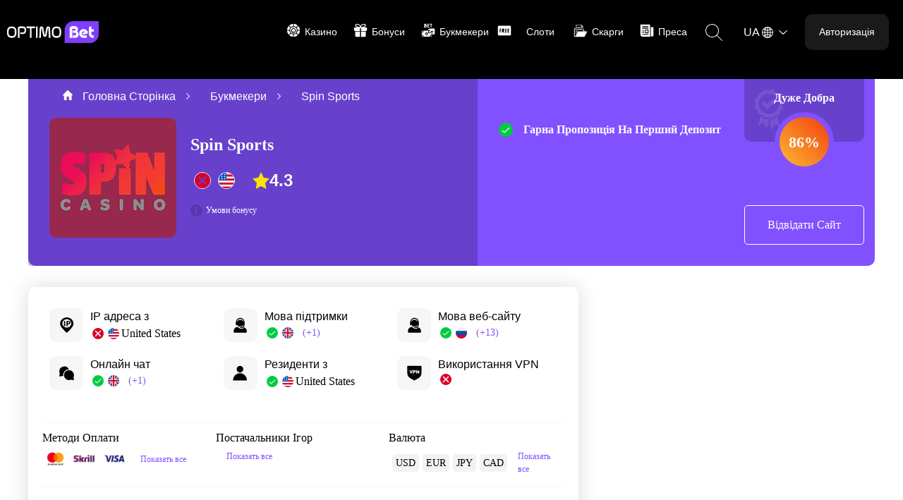

--- FILE ---
content_type: text/html; charset=UTF-8
request_url: https://optimobet.com.ua/bookmakers/spin-sports
body_size: 34201
content:
<!DOCTYPE html>
<html lang="uk">
<head>
    <!-- Google Tag Manager -->
<script>(function (w, d, s, l, i) {
    w[l] = w[l] || [];
    w[l].push({
        'gtm.start':
            new Date().getTime(), event: 'gtm.js'
    });
    var f = d.getElementsByTagName(s)[0],
        j = d.createElement(s), dl = l != 'dataLayer' ? '&l=' + l : '';
    j.async = true;
    j.src =
        'https://www.googletagmanager.com/gtm.js?id=' + i + dl;
    f.parentNode.insertBefore(j, f);
})(window, document, 'script', 'dataLayer', 'GTM-KXV5VMP');</script>
<!-- End Google Tag Manager -->
<!-- Eskimi DSP Pixel Code -->
<script>
    !function (f, e, t, u, n, s, p) {
        if (f.esk) return;
        n = f.esk = function () {
            n.callMethod ?
                n.callMethod.apply(n, arguments) : n.queue.push(arguments)
        };
        if (!f.___esk) f.___esk = n;
        n.push = n;
        n.loaded = !0;
        n.queue =
            [];
        s = e.createElement(t);
        s.async = !0;
        s.src = u;
        p = e.getElementsByTagName(t)[0];
        p.parentNode.insertBefore(s, p)
    }
    (window, document, 'script', 'https://dsp-media.eskimi.com/assets/js/e/gtr.min.js?_=0.0.0.3');
    esk('init', '14364');
</script>
<!-- End Eskimi DSP Pixel Code -->


    <meta name="google-site-verification" content="BkuKpDpBi_Lu0dDsHBrF78SRbHmP-xgJjp5uAjDi_4s" />
<meta name="viewport" content="width=device-width, initial-scale=1.0, minimum-scale=1.0">
<meta charset="UTF-8">
<meta name="site" content="">
<meta name="title" content="Букмекерска контора Spin Sports – Актуальний огляд 2023 | Optimobet">
<meta name="description" content="Огляд офіційного сайту букмекерської контори Spin Sports 2023 в Україні від ❰Optimobet❱ ✅  Переваги та недоліки ✅  Відгуки гравців ✅  Бонус за реєстрацію 👉  Завантажуйте безкоштовно додаток на Андроїд або IOS">
<meta property="og:url" content="https://optimobet.com.ua/bookmakers/spin-sports">
<meta property="og:type" content="Website">
<meta property="og:site_name" content="Optimo">
<meta property="og:title" content="Букмекерска контора Spin Sports – Актуальний огляд 2023 | Optimobet">
<meta property="og:description" content="Огляд офіційного сайту букмекерської контори Spin Sports 2023 в Україні від ❰Optimobet❱ ✅  Переваги та недоліки ✅  Відгуки гравців ✅  Бонус за реєстрацію 👉  Завантажуйте безкоштовно додаток на Андроїд або IOS"/>
<meta property="og:image:url" content="">
<meta property="og:image:width" content="600" />
<meta property="og:image:height" content="315" />
<meta property="twitter:card" content="summary_large_image">
<meta property="twitter:site" content="https://optimobet.com.ua/bookmakers/spin-sports">
<meta property="twitter:title" content="">
<meta property="twitter:description" content="Огляд офіційного сайту букмекерської контори Spin Sports 2023 в Україні від ❰Optimobet❱ ✅  Переваги та недоліки ✅  Відгуки гравців ✅  Бонус за реєстрацію 👉  Завантажуйте безкоштовно додаток на Андроїд або IOS">
<meta property="twitter:image:src" content="">
<meta name="twitter:image:width" content= "440" />
<meta name="twitter:image:height" content= "220" />
<meta name="url" content="https://optimobet.com.ua/">

<link rel="alternate" href="https://optimobet.com.ua/bookmakers/spin-sports" hreflang="uk-UA">
<link rel="alternate" href="https://optimobet.com.ua/ru/bookmakers/spin-sports" hreflang="ru-UA">
<link rel="alternate" href="https://optimobet.com.ua/bookmakers/spin-sports" hreflang="x-default">
<link rel="canonical" href="https://optimobet.com.ua/bookmakers/spin-sports">
<link rel="shortcut icon" href="https://optimobet.com.ua/storage/app/uploads/public/63b/c20/cd6/63bc20cd6dc54123450405.png">
<title>Букмекерска контора Spin Sports – Актуальний огляд 2023 | Optimobet</title>
    <link async rel="stylesheet" href="https://optimobet.com.ua/themes/optimo/assets/assets/dist/normal/fonts.css">
<link async rel="stylesheet" href="https://optimobet.com.ua/themes/optimo/assets/assets/dist/minified/app.css?v1.2.7">
<link async rel="stylesheet" href="https://optimobet.com.ua/themes/optimo/assets/assets/dist/minified/custom.css?v0.0.9">
<style media="screen">
  img.dis{
    opacity: 0.4;
  }
</style>
<link rel="stylesheet" href="https://optimobet.com.ua/themes/optimo/assets/assets/dist/normal/star-rating-svg.css"></head>
<body class="space-for-header">

<!-- Google Tag Manager (noscript) -->
<noscript>
    <iframe src="https://www.googletagmanager.com/ns.html?id=GTM-KXV5VMP"
            height="0" width="0" style="display:none;visibility:hidden"></iframe>
</noscript>
<!-- End Google Tag Manager (noscript) -->

<header class="header">
  <div class="menu-row-container">
    <div class="logo-container">
      <a href="https://optimobet.com.ua">
        <img src="https://optimobet.com.ua/storage/app/uploads/public/629/5f4/a5e/6295f4a5eba5c559830066.png" alt="Optimobet">
      </a>
    </div>
    <nav class="desktop-menu">
  <ul>

    
            <li class="dropdown-container ">
        <div class="dropdown-header">

                      <div class="svg-container no-spin">
              <?xml version="1.0" encoding="utf-8"?>
<!-- Generator: Adobe Illustrator 22.0.1, SVG Export Plug-In . SVG Version: 6.00 Build 0)  -->
<svg class="no-spin" version="1.1" id="Layer_1" xmlns="http://www.w3.org/2000/svg" xmlns:xlink="http://www.w3.org/1999/xlink" x="0px" y="0px"
	 viewBox="0 0 24 24" style="enable-background:new 0 0 24 24;" xml:space="preserve">
<style type="text/css">
	.st0{fill:none;}
	.st1{fill:#FFFFFF;}
</style>
<g id="Group_775" transform="translate(-403 -979)">
	<rect id="Rectangle_447" x="403" y="979" class="st0" width="24" height="24"/>
	<g id="casino" transform="translate(405 981)">
		<g id="Group_756" transform="translate(3.394)">
			<g id="Group_755">
				<path id="Path_348" class="st1" d="M0,2.6L2.5,5c1-0.8,2.2-1.3,3.5-1.5V0C3.8,0.2,1.7,1.1,0,2.6z"/>
			</g>
		</g>
		<g id="Group_758" transform="translate(4.727 4.727)">
			<g id="Group_757">
				<path id="Path_349" class="st1" d="M5.3,0C2.4,0,0,2.4,0,5.3c0,2.9,2.4,5.3,5.3,5.3c2.9,0,5.3-2.4,5.3-5.3C10.5,2.4,8.2,0,5.3,0
					z M7,8.3v1.1H3.5V8.3c-1.3,0-2.3-1.1-2.3-2.4c0-1.7,1.7-2.8,3.7-4.5l0.4-0.3l0.4,0.3c1.9,1.6,3.7,2.7,3.7,4.5
					C9.5,7.2,8.4,8.2,7,8.3C7.1,8.3,7.1,8.3,7,8.3z"/>
			</g>
		</g>
		<g id="Group_760" transform="translate(7.144 7.317)">
			<g id="Group_759">
				<path id="Path_350" class="st1" d="M2.9,0C1.6,1.1,0,2.2,0,3.3c0,0.6,0.5,1.2,1.1,1.2c0.1,0,0.3,0,0.4,0l0.8-0.3v1.4h1.2V4.1
					c0.8,0.3,0.9,0.5,1.2,0.5c0.7,0,1.2-0.5,1.2-1.2c0,0,0,0,0,0C5.9,2.2,4.3,1.2,2.9,0z"/>
			</g>
		</g>
		<g id="Group_762" transform="translate(0 3.394)">
			<g id="Group_761">
				<path id="Path_351" class="st1" d="M2.6,0C1.1,1.7,0.2,3.8,0,6h3.6c0.1-1.3,0.6-2.5,1.5-3.5L2.6,0z"/>
			</g>
		</g>
		<g id="Group_764" transform="translate(10.586)">
			<g id="Group_763">
				<path id="Path_352" class="st1" d="M0,0v3.6C1.3,3.7,2.5,4.2,3.5,5L6,2.6C4.4,1.1,2.2,0.2,0,0z"/>
			</g>
		</g>
		<g id="Group_766" transform="translate(0 10.586)">
			<g id="Group_765">
				<path id="Path_353" class="st1" d="M3.6,0H0c0.2,2.2,1.1,4.4,2.6,6l2.5-2.5C4.2,2.5,3.7,1.3,3.6,0z"/>
			</g>
		</g>
		<g id="Group_768" transform="translate(14.95 10.586)">
			<g id="Group_767">
				<path id="Path_354" class="st1" d="M1.5,0C1.3,1.3,0.8,2.5,0,3.5L2.5,6C4,4.4,4.9,2.2,5,0H1.5z"/>
			</g>
		</g>
		<g id="Group_770" transform="translate(10.586 14.95)">
			<g id="Group_769">
				<path id="Path_355" class="st1" d="M3.5,0C2.5,0.8,1.3,1.3,0,1.5v3.6C2.2,4.9,4.4,4,6,2.5L3.5,0z"/>
			</g>
		</g>
		<g id="Group_772" transform="translate(3.394 14.95)">
			<g id="Group_771">
				<path id="Path_356" class="st1" d="M2.5,0L0,2.5C1.7,4,3.8,4.9,6,5V1.5C4.7,1.3,3.5,0.8,2.5,0z"/>
			</g>
		</g>
		<g id="Group_774" transform="translate(14.95 3.394)">
			<g id="Group_773">
				<path id="Path_357" class="st1" d="M2.5,0L0,2.5c0.8,1,1.3,2.2,1.5,3.5H5C4.9,3.8,4,1.7,2.5,0z"/>
			</g>
		</g>
	</g>
</g>
</svg>
            </div>
                    <span>Казино</span>
        </div>

        <div class="dropdown-body desktop-dropdown">
          <div class="desktop-dropdown-inner">
                        <div class="dropdown-column">
                              <div class="title">
                  Казино
                </div>
                            <ul>
                                <li>

                  
                                        <a href="https://optimobet.com.ua/online-casinos/recommended">
                    
                      Топ Онлайн-Казино

                                        </a>
                    
                  
                </li>
                                <li>

                  
                                        <a href="https://optimobet.com.ua/online-casinos/latest">
                    
                      Нещодавно відкриті казино

                                        </a>
                    
                  
                </li>
                                <li>

                  
                                        <a href="https://optimobet.com.ua/online-casinos/world-best">
                    
                      Відомі Бренди

                                        </a>
                    
                  
                </li>
                                <li>

                  
                                        <a href="https://optimobet.com.ua/online-casinos/country-best">
                    
                      Найкраще У Вашій Країні

                                        </a>
                    
                  
                </li>
                                <li>

                  
                                        <a href="https://optimobet.com.ua/online-casinos">
                    
                      Усі казино

                                        </a>
                    
                  
                </li>
                              </ul>
            </div>
                        <div class="dropdown-column">
                              <div class="title">
                  Популярні фільтри
                </div>
                            <ul>
                                <li>

                  
                                        <a href="https://optimobet.com.ua/online-casinos?mobile-devices-supported=1">
                    
                      Казино З Мобільної Версії

                                        </a>
                    
                  
                </li>
                              </ul>
            </div>
                        <div class="dropdown-column">
                            <ul>
                              </ul>
            </div>
                      </div>
        </div>
      </li>
      
    
            <li class="dropdown-container ">
        <div class="dropdown-header">

                      <div class="svg-container no-spin">
              <?xml version="1.0" encoding="utf-8"?>
<!-- Generator: Adobe Illustrator 22.0.1, SVG Export Plug-In . SVG Version: 6.00 Build 0)  -->
<svg class="no-spin" version="1.1" id="Layer_1" xmlns="http://www.w3.org/2000/svg" xmlns:xlink="http://www.w3.org/1999/xlink" x="0px" y="0px"
	 viewBox="0 0 24 24" style="enable-background:new 0 0 24 24;" xml:space="preserve">
<style type="text/css">
	.st0{fill:none;}
	.st1{fill:#FFFFFF;}
</style>
<g id="Group_905" transform="translate(-168 -513)">
	<rect id="Rectangle_491" x="168" y="513" class="st0" width="24" height="24"/>
	<g id="Group_784" transform="translate(-618 431)">
		<g id="Group_45" transform="translate(789.818 95.818)">
			<path id="Path_24" class="st1" d="M0,0h7.3v8.2H1.4C0.6,8.1,0,7.5,0,6.7V0z"/>
		</g>
		<g id="Group_46" transform="translate(798.909 95.818)">
			<path id="Path_25" class="st1" d="M7.3,0v6.7c0,0.8-0.6,1.5-1.4,1.5H0V0H7.3z"/>
		</g>
		<g id="Group_47" transform="translate(788 89.455)">
			<path id="Path_26" class="st1" d="M0,1.6v2.3c0,0.8,0.6,1.5,1.4,1.6h7.7V0H1.4C0.6,0.1,0,0.8,0,1.6z"/>
		</g>
		<g id="Group_48" transform="translate(798.909 89.455)">
			<path id="Path_27" class="st1" d="M7.7,0H0v5.5h7.7c0.8-0.1,1.5-0.8,1.4-1.6V1.6C9.1,0.8,8.5,0.1,7.7,0z"/>
		</g>
		<g id="Group_49" transform="translate(797.091 84)">
			<path id="Path_28" class="st1" d="M0.2,6.2c0.1,0.1,0.3,0.2,0.5,0.2c5.8,0,8.5-2.5,8.5-4.2C9.1,1.1,8.3,0,6,0C2,0,0.3,3.7,0,5.7
				C0,5.9,0,6,0.2,6.2z M1.4,5.2c0.4-1.3,1.5-4,4.6-4c0.9,0,1.8,0.3,1.8,1c0,0.5-0.4,1.2-1.6,1.9C4.7,4.8,3.1,5.2,1.4,5.2L1.4,5.2z"
				/>
		</g>
		<g id="Group_50" transform="translate(789.818 84)">
			<path id="Path_29" class="st1" d="M0,2.1c0,1.8,2.6,4.2,8.5,4.2c0.2,0,0.4-0.1,0.5-0.2C9.1,6,9.1,5.9,9.1,5.7c-0.3-2-2-5.7-6-5.7
				C0.8,0,0,1.2,0,2.1z M1.3,2.1c0-0.7,0.9-1,1.8-1c3,0,4.2,2.7,4.6,4C3.2,5,1.3,3.1,1.3,2.1z"/>
		</g>
	</g>
</g>
</svg>
            </div>
                    <span>Бонуси</span>
        </div>

        <div class="dropdown-body desktop-dropdown">
          <div class="desktop-dropdown-inner">
                        <div class="dropdown-column">
                              <div class="title">
                  Типи Бонусів
                </div>
                            <ul>
                                <li>

                  
                                        <a href="https://optimobet.com.ua/bonuses/no-deposit-bonuses">
                    
                      Бездепозитні бонуси

                                        </a>
                    
                  
                </li>
                                <li>

                  
                                        <a href="https://optimobet.com.ua/bonuses/deposit-bonuses">
                    
                      Депозитні бонуси

                                        </a>
                    
                  
                </li>
                                <li>

                  
                                        <a href="https://optimobet.com.ua/bonuses/exclusive">
                    
                      Ексклюзивні бонуси

                                        </a>
                    
                  
                </li>
                                <li>

                  
                                        <a href="https://optimobet.com.ua/bonuses/promo-code">
                    
                      Промо Коди

                                        </a>
                    
                  
                </li>
                                <li>

                  
                                        <a href="https://optimobet.com.ua/bonuses">
                    
                      Всі бонуси

                                        </a>
                    
                  
                </li>
                              </ul>
            </div>
                      </div>
        </div>
      </li>
      
    
            <li class="dropdown-container dropdown-small">
        <div class="dropdown-header">

                      <div class="svg-container no-spin">
              <?xml version="1.0" encoding="utf-8"?>
<!-- Generator: Adobe Illustrator 22.0.1, SVG Export Plug-In . SVG Version: 6.00 Build 0)  -->
<svg class="no-spin" version="1.1" id="Layer_1" xmlns="http://www.w3.org/2000/svg" xmlns:xlink="http://www.w3.org/1999/xlink" x="0px" y="0px"
	 viewBox="0 0 24 24" style="enable-background:new 0 0 24 24;" xml:space="preserve">
<style type="text/css">
	.st0{fill:none;}
	.st1{fill:#199521;}
</style>
<g id="Group_776" transform="translate(-565 -604)">
	<rect id="Rectangle_448" x="565" y="604" class="st0" width="24" height="24"/>
	<g id="bet" transform="translate(155 471)">
		<g id="Group_861">
			<g id="Group_858" transform="translate(3.79)">
				<path id="Path_485" class="st1" d="M419.3,139.5h-1.4v-1.2h1.2c0.3,0,0.6-0.3,0.6-0.6s-0.2-0.6-0.5-0.6h-1.3V136h1.4
					c0.3,0,0.6-0.3,0.6-0.6c0-0.3-0.2-0.6-0.6-0.6l0,0h-2c-0.3,0-0.5,0.3-0.5,0.6v4.7c0,0.3,0.3,0.6,0.6,0.6h2
					c0.3,0,0.6-0.3,0.6-0.6C419.9,139.8,419.7,139.5,419.3,139.5L419.3,139.5z"/>
				<path id="Path_486" class="st1" d="M415.3,137.4c0.5-0.8,0.3-1.8-0.5-2.3c-0.2-0.2-0.5-0.3-0.9-0.3h-1.3c-0.3,0-0.6,0.3-0.6,0.6
					v4.7c0,0.3,0.3,0.6,0.6,0.6l0,0c0,0,1.3,0,1.6,0c1,0,1.8-0.9,1.8-1.9C416,138.2,415.8,137.7,415.3,137.4L415.3,137.4z
					 M413.9,136c0.3,0,0.5,0.2,0.5,0.5s-0.2,0.5-0.5,0.5h-0.7v-1H413.9z M414.2,139.5h-1v-1.4h1c0.4,0,0.7,0.3,0.7,0.7
					C414.9,139.2,414.6,139.5,414.2,139.5L414.2,139.5z"/>
				<path id="Path_487" class="st1" d="M423.8,134.8h-2.6c-0.3,0-0.5,0.3-0.5,0.6c0,0.3,0.3,0.6,0.6,0.6h0.7v4.1
					c0,0.3,0.3,0.6,0.6,0.6c0.3,0,0.6-0.3,0.6-0.6V136h0.7c0.3,0,0.6-0.3,0.6-0.6C424.5,135.1,424.2,134.8,423.8,134.8z"/>
			</g>
			<g id="Group_859" transform="translate(0 10.861)">
				<path id="Path_488" class="st1" d="M413.8,134.8h-1.2c-0.3,0-0.6,0.3-0.6,0.6v1.2C413,136.6,413.8,135.8,413.8,134.8z"/>
				<path id="Path_489" class="st1" d="M412.6,143.9h1.2c0-1-0.8-1.8-1.8-1.8v1.2C412,143.7,412.3,143.9,412.6,143.9z"/>
			</g>
			<g id="Group_860" transform="translate(6.641 14.455)">
				<path id="Path_490" class="st1" d="M418.8,140.3h1.2c0.3,0,0.6-0.3,0.6-0.6v-1.1C419.6,138.6,418.8,139.4,418.8,140.3z"/>
				<path id="Path_491" class="st1" d="M413,134.8c-0.6,0-1,0.4-1,1c0,0.5,0.4,1,1,1s1-0.4,1-1l0,0C414,135.2,413.5,134.8,413,134.8
					z"/>
			</g>
		</g>
		<g id="Group_862" transform="translate(0 10.861)">
			<path id="Path_492" class="st1" d="M425.4,138.1c-0.8,0.8-2.2,0.8-3,0c-0.8-0.8-0.8-2.2,0-3l0.3-0.3h-7.8c0,1.6-1.3,2.9-2.9,2.9
				v3.3c1.6,0,2.9,1.3,2.9,2.9h9.4c0-1.6,1.3-2.9,2.9-2.9v-4.7L425.4,138.1z M419.6,141.5c-1.2,0-2.1-1-2.1-2.1c0-1.1,1-2.1,2.1-2.1
				s2.1,1,2.1,2.1l0,0C421.8,140.6,420.8,141.5,419.6,141.5L419.6,141.5z"/>
		</g>
		<path id="Path_493" class="st1" d="M431.4,142.2h-6.3c-1.6,0-3.1,0.9-3.9,2.3h4.3l-2.3,2.3c-0.4,0.4-0.4,1,0,1.4
			c0.4,0.4,1,0.4,1.4,0l0,0l2.2-2.2c0.2-0.2,0.4-0.2,0.6-0.1c0.1,0,0.1,0.1,0.2,0.1c0.4,0.4,1,0.4,1.4,0c0.2-0.2,0.6-0.2,0.8,0
			c0.2,0.2,0.2,0.6,0,0.8c-0.4,0.4-0.9,0.6-1.4,0.6v4.9c0.4-0.3,0.8-0.7,1-1.1h2c0.3,0,0.6-0.3,0.6-0.6v-7.8
			C432,142.4,431.7,142.2,431.4,142.2z"/>
	</g>
</g>
</svg>
            </div>
                    <span>Букмекери</span>
        </div>

        <div class="dropdown-body desktop-dropdown">
          <div class="desktop-dropdown-inner">
                        <div class="dropdown-column">
                              <div class="title">
                  Всі букмекери
                </div>
                            <ul>
                                <li>

                  
                                        <a href="https://optimobet.com.ua/bookmakers/recommended">
                    
                      Топ букмекерів

                                        </a>
                    
                  
                </li>
                                <li>

                  
                                        <a href="https://optimobet.com.ua/bookmakers/latest">
                    
                      Нещодавно відкрито

                                        </a>
                    
                  
                </li>
                                <li>

                  
                                        <a href="https://optimobet.com.ua/bookmakers/world-best">
                    
                      Відомі Бренди

                                        </a>
                    
                  
                </li>
                                <li>

                  
                                        <a href="https://optimobet.com.ua/bookmakers/country-best">
                    
                      Найкраще У Вашій Країні

                                        </a>
                    
                  
                </li>
                                <li>

                  
                                        <a href="https://optimobet.com.ua/bookmakers">
                    
                      Всі букмекери

                                        </a>
                    
                  
                </li>
                              </ul>
            </div>
                      </div>
        </div>
      </li>
      
    
            <li>
                  <div class="svg-container no-spin">
            <?xml version="1.0" encoding="utf-8"?>
<!-- Generator: Adobe Illustrator 22.0.1, SVG Export Plug-In . SVG Version: 6.00 Build 0)  -->
<svg class="no-spin" version="1.1" id="Layer_1" xmlns="http://www.w3.org/2000/svg" xmlns:xlink="http://www.w3.org/1999/xlink" x="0px" y="0px"
	 viewBox="0 0 24 24" style="enable-background:new 0 0 24 24;" xml:space="preserve">
<style type="text/css">
	.st0{fill:none;}
	.st1{fill:#FFFFFF;}
</style>
<g id="Group_907" transform="translate(-185 -446)">
	<rect id="Rectangle_493" x="185" y="446" class="st0" width="24" height="24"/>
	<g id="Group_783" transform="translate(-730 363)">
		<g id="Group_52" transform="translate(924.5 93.833)">
			<path id="Path_30" class="st1" d="M0.4,0H0v0.8h0.4c0.2,0,0.4-0.2,0.4-0.4C0.9,0.2,0.7,0,0.4,0C0.4,0,0.4,0,0.4,0z"/>
		</g>
		<g id="Group_53" transform="translate(917 88)">
			<path id="Path_31" class="st1" d="M18.8,0H1.3C0.6,0,0,0.6,0,1.3v12.5C0,14.4,0.6,15,1.3,15h17.5c0.7,0,1.3-0.6,1.3-1.3V1.3
				C20,0.6,19.4,0,18.8,0z M4.4,6.9C4.7,6.9,5,7.2,5,7.5S4.7,8.1,4.4,8.1H3.8V10c0,0.3-0.3,0.6-0.6,0.6c-0.3,0-0.6-0.3-0.6-0.6V5
				c0-0.3,0.3-0.6,0.6-0.6h1.3C4.7,4.4,5,4.7,5,5S4.7,5.6,4.4,5.6H3.8v1.3H4.4z M9.8,10.5c-0.3,0.2-0.7,0.2-0.9-0.1L7.5,8.5V10
				c0,0.3-0.3,0.6-0.6,0.6c-0.3,0-0.6-0.3-0.6-0.6V5c0-0.3,0.3-0.6,0.6-0.6h1.2c0.8,0,1.6,0.5,1.8,1.3c0.3,1-0.3,2-1.2,2.3l1.2,1.6
				C10.1,9.9,10,10.3,9.8,10.5z M13.1,6.9c0.3,0,0.6,0.3,0.6,0.6s-0.3,0.6-0.6,0.6h-0.6v1.3h0.6c0.3,0,0.6,0.3,0.6,0.6
				s-0.3,0.6-0.6,0.6h-1.2c-0.3,0-0.6-0.3-0.6-0.6V5c0-0.3,0.3-0.6,0.6-0.6h1.2c0.3,0,0.6,0.3,0.6,0.6s-0.3,0.6-0.6,0.6h-0.6v1.3
				H13.1z M16.9,6.9c0.3,0,0.6,0.3,0.6,0.6s-0.3,0.6-0.6,0.6h-0.6v1.3h0.6c0.3,0,0.6,0.3,0.6,0.6s-0.3,0.6-0.6,0.6h-1.3
				c-0.3,0-0.6-0.3-0.6-0.6V5c0-0.3,0.3-0.6,0.6-0.6h1.3c0.3,0,0.6,0.3,0.6,0.6s-0.3,0.6-0.6,0.6h-0.6v1.3H16.9z"/>
		</g>
	</g>
</g>
</svg>
          </div>
                <a href="https://optimobet.com.ua/slots">
          Слоти
        </a>
      </li>
      
    
            <li class="dropdown-container dropdown-small">
        <div class="dropdown-header">

                      <div class="svg-container no-spin">
              <?xml version="1.0" encoding="utf-8"?>
<!-- Generator: Adobe Illustrator 22.0.1, SVG Export Plug-In . SVG Version: 6.00 Build 0)  -->
<svg class="no-spin" version="1.1" id="Layer_1" xmlns="http://www.w3.org/2000/svg" xmlns:xlink="http://www.w3.org/1999/xlink" x="0px" y="0px"
	 viewBox="0 0 24 24" style="enable-background:new 0 0 24 24;" xml:space="preserve">
<style type="text/css">
	.st0{fill:none;}
	.st1{fill:#F90000;}
</style>
<g id="Group_776" transform="translate(-565 -604)">
	<rect id="Rectangle_448" x="565" y="604" class="st0" width="24" height="24"/>
	<path id="Path_271" class="st1" d="M586.9,618.6l-3.5,6.7c-0.2,0.4-0.6,0.6-1,0.7h-14.3c-0.6,0-1.1-0.5-1.1-1.1v-11
		c0-0.6,0.5-1.1,1.1-1.1h1v1h-0.6c-0.3-0.2-0.5,0.1-0.5,0.4v10.3c0,0.3,0.2,0.5,0.5,0.5l0,0h0.7l3.3-6.8c0.2-0.4,0.5-0.6,0.9-0.7
		h8.2v-2.7c0.5,0,1,0.5,1,1v1.7h3.8C586.8,617.5,587.2,618,586.9,618.6z M569.8,621.6c0-3.4,0-13.5,0-13.5c0-0.5,0.4-0.9,0.9-0.9
		h7.4c0.1,0,0.2,0,0.3,0.1l2.4,2.6c0.1,0.1,0.1,0.2,0.1,0.3v6.7h-0.8v-6.2c0-0.1-0.1-0.2-0.2-0.2l0,0h-1.8c-0.2,0-0.4-0.2-0.4-0.4
		V608c0-0.1-0.1-0.2-0.2-0.2l0,0h-6.8c-0.1,0-0.1,0.1-0.1,0.1l0,0v12.6l-0.6,1.4C570,621.9,569.8,621.9,569.8,621.6L569.8,621.6z
		 M578.6,609.8h1.2l-1.2-1.3V609.8z M579,611.4h-7.2c-0.3,0-0.5,0.2-0.5,0.5c0,0.3,0.2,0.5,0.5,0.5h7.2c0.3,0,0.5-0.2,0.5-0.5
		C579.5,611.6,579.2,611.4,579,611.4L579,611.4z M579.5,614.6c0-0.3-0.2-0.5-0.5-0.5l0,0h-7.2c-0.3,0-0.5,0.2-0.5,0.5
		s0.2,0.5,0.5,0.5l0,0h7.2C579.2,615.1,579.5,614.9,579.5,614.6L579.5,614.6L579.5,614.6z M571.3,617.4c0,0.3,0.2,0.5,0.5,0.5l0,0
		h0.2c0.2-0.5,0.6-0.8,1.1-1h-1.3C571.6,617,571.3,617.2,571.3,617.4L571.3,617.4z"/>
</g>
</svg>
            </div>
                    <span>Скарги</span>
        </div>

        <div class="dropdown-body desktop-dropdown">
          <div class="desktop-dropdown-inner">
                        <div class="dropdown-column">
                            <ul>
                                <li>

                  
                                        <a href="https://optimobet.com.ua/complaint/create">
                    
                      Подати скаргу

                                        </a>
                    
                  
                </li>
                                <li>

                  
                                        <a href="https://optimobet.com.ua/complaints">
                    
                      Огляд скарги

                                        </a>
                    
                  
                </li>
                                <li>

                  
                                        <a href="https://optimobet.com.ua/complaints/opened">
                    
                      Відкриті скарги

                                        </a>
                    
                  
                </li>
                              </ul>
            </div>
                      </div>
        </div>
      </li>
      
    
            <li class="dropdown-container dropdown-small">
        <div class="dropdown-header">

                      <div class="svg-container no-spin">
              <?xml version="1.0" encoding="utf-8"?>
<!-- Generator: Adobe Illustrator 22.0.1, SVG Export Plug-In . SVG Version: 6.00 Build 0)  -->
<svg class="no-spin" version="1.1" id="Layer_1" xmlns="http://www.w3.org/2000/svg" xmlns:xlink="http://www.w3.org/1999/xlink" x="0px" y="0px"
	 viewBox="0 0 24 24" style="enable-background:new 0 0 24 24;" xml:space="preserve">
<style type="text/css">
	.st0{fill:none;}
	.st1{fill:#FFFFFF;}
</style>
<g id="Group_776" transform="translate(-565 -604)">
	<rect id="Rectangle_448" x="565" y="604" class="st0" width="24" height="24"/>
	<g id="newspaper_1_" transform="translate(567 590.714)">
		<path id="Path_358" class="st1" d="M15,33.2V16.9c0-0.3-0.3-0.6-0.6-0.6h0H0.6c-0.3,0-0.6,0.3-0.6,0.6c0,0,0,0,0,0V32
			C0,33.6,1.3,35,2.9,35h12.6C15.2,34.5,15,33.8,15,33.2z M3.1,27.5H5c0.3,0,0.6,0.3,0.6,0.6S5.3,28.7,5,28.7H3.1
			c-0.3,0-0.6-0.3-0.6-0.6S2.8,27.5,3.1,27.5z M2.5,25.6c0-0.3,0.3-0.6,0.6-0.6h0H5c0.3,0,0.6,0.3,0.6,0.6S5.3,26.2,5,26.2H3.1
			C2.8,26.2,2.5,25.9,2.5,25.6L2.5,25.6z M11.9,32.1H3.1c-0.3,0-0.6-0.3-0.6-0.6S2.8,31,3.1,31h8.8c0.3,0,0.6,0.3,0.6,0.6
			S12.2,32.1,11.9,32.1z M12.5,29.1c0,0.3-0.3,0.6-0.6,0.6h0H7.5c-0.3,0-0.6-0.3-0.6-0.6l0,0v-4.4c0-0.3,0.3-0.6,0.6-0.6h4.4
			c0.3,0,0.6,0.3,0.6,0.6l0,0V29.1z M11.9,22.8H3.1c-0.3,0-0.6-0.3-0.6-0.6s0.3-0.6,0.6-0.6h8.8c0.3,0,0.6,0.3,0.6,0.6
			S12.2,22.8,11.9,22.8z M11.9,20.3H3.1c-0.3,0-0.6-0.3-0.6-0.6s0.3-0.6,0.6-0.6h8.8c0.3,0,0.6,0.3,0.6,0.6S12.2,20.3,11.9,20.3z"/>
		<path id="Path_359" class="st1" d="M8.1,25.3h3.2v3.2H8.1V25.3z"/>
		<path id="Path_360" class="st1" d="M19.4,20.3h-3.3c0,13.3,0,12.9,0,12.9c0.1,1.1,1,1.9,2.1,1.8c1-0.1,1.8-0.9,1.8-1.8
			c0,0,0,0.3,0-12.2C20,20.6,19.7,20.3,19.4,20.3L19.4,20.3z"/>
	</g>
</g>
</svg>
            </div>
                    <span>Преса</span>
        </div>

        <div class="dropdown-body desktop-dropdown">
          <div class="desktop-dropdown-inner">
                        <div class="dropdown-column">
                            <ul>
                                <li>

                  
                                        <a href="https://optimobet.com.ua/posts">
                    
                      Останні новини

                                        </a>
                    
                  
                </li>
                              </ul>
            </div>
                      </div>
        </div>
      </li>
      
    
  </ul>
</nav>
    <div class="search-container">
      <div class="svg-container">
        <svg width="24" height="24" xmlns="http://www.w3.org/2000/svg" fill-rule="evenodd" clip-rule="evenodd">
          <path
            d="M15.853 16.56c-1.683 1.517-3.911 2.44-6.353 2.44-5.243 0-9.5-4.257-9.5-9.5s4.257-9.5 9.5-9.5 9.5 4.257 9.5 9.5c0 2.442-.923 4.67-2.44 6.353l7.44 7.44-.707.707-7.44-7.44zm-6.353-15.56c4.691 0 8.5 3.809 8.5 8.5s-3.809 8.5-8.5 8.5-8.5-3.809-8.5-8.5 3.809-8.5 8.5-8.5z" />
        </svg>
      </div>
    </div>
    <div class="language-country-container">
  <div class="item language-container" data-popup-button="0">
    <span>ua</span>
    <span>
      <svg xmlns="http://www.w3.org/2000/svg" width="21.995" height="22" viewBox="0 0 21.995 22">
        <path
          d="M1538.78,88.224a11,11,0,1,0,0,15.552A11,11,0,0,0,1538.78,88.224Zm-11.75,2.1a9.546,9.546,0,0,0,3.27.828V86.5C1528.72,86.96,1527.63,88.795,1527.03,90.325Zm4.67.828V86.5c1.58.455,2.67,2.29,3.27,3.82A9.546,9.546,0,0,1,1531.7,91.153Zm-5.91-1.506a9.252,9.252,0,0,1-1.12-.856,9.477,9.477,0,0,1,2.48-1.586A10.623,10.623,0,0,0,1525.79,89.647Zm11.54-.856a9.477,9.477,0,0,0-2.48-1.586,10.618,10.618,0,0,1,1.36,2.442A9.252,9.252,0,0,0,1537.33,88.791Zm-13.65,1a11.375,11.375,0,0,0,1.65,1.216,17.746,17.746,0,0,0-.67,4.291h-3.23A9.555,9.555,0,0,1,1523.68,89.791Zm12.99,1.216a17.746,17.746,0,0,1,.67,4.291h3.23a9.555,9.555,0,0,0-2.25-5.508A11.368,11.368,0,0,1,1536.67,91.008Zm-6.37,1.549V95.3h-4.24a16.106,16.106,0,0,1,.54-3.633A10.922,10.922,0,0,0,1530.3,92.557Zm1.4,0V95.3h4.24a16.106,16.106,0,0,0-.54-3.633A10.922,10.922,0,0,1,1531.7,92.557Zm-7.04,4.144h-3.23a9.558,9.558,0,0,0,2.25,5.508,11.38,11.38,0,0,1,1.65-1.217A17.742,17.742,0,0,1,1524.66,96.7Zm5.64,2.742V96.7h-4.24a16.1,16.1,0,0,0,.54,3.633A10.928,10.928,0,0,1,1530.3,99.443Zm1.4,0V96.7h4.24a16.1,16.1,0,0,1-.54,3.633A10.928,10.928,0,0,0,1531.7,99.443Zm6.62,2.766a11.38,11.38,0,0,0-1.65-1.217,17.742,17.742,0,0,0,.67-4.291h3.23A9.558,9.558,0,0,1,1538.32,102.209Zm-8.02-1.362V105.5c-1.58-.455-2.67-2.29-3.27-3.82A9.562,9.562,0,0,1,1530.3,100.847Zm4.67.828a9.562,9.562,0,0,0-3.27-.828V105.5C1533.28,105.04,1534.37,103.205,1534.97,101.675Zm-7.82,3.12a10.62,10.62,0,0,1-1.36-2.442,9.318,9.318,0,0,0-1.12.856A9.453,9.453,0,0,0,1527.15,104.795Zm9.06-2.442a9.318,9.318,0,0,1,1.12.856,9.453,9.453,0,0,1-2.48,1.586A10.6,10.6,0,0,0,1536.21,102.353Z"
          transform="translate(-1520.003 -85)" fill="#fff" fill-rule="evenodd" />
      </svg>
    </span>
    <svg class="arrow" xmlns="http://www.w3.org/2000/svg" width="15" height="8" viewBox="0 0 15 8">
      <g transform="translate(0 8) rotate(-90)">
        <path id="Path" d="M7.157,0,0,7.5,7.155,15,8,14.119,2.062,7.5,8,.879Z" />
      </g>
    </svg>
  </div>
</div>
    <div class="log-in-container">
      <a href="https://optimobet.com.ua/sign-in">Авторизація</a>
    </div>
    <div class="burger">
      <div class="burger-icon-container">
        <svg class="burger-icon" xmlns="http://www.w3.org/2000/svg" width="32" height="16" viewBox="0 0 32 16">
          <g id="menu" transform="translate(-215 -48)">
            <rect id="Rectangle_2" width="32" height="2" transform="translate(215 48)" />
            <rect id="Rectangle_3" width="32" height="2" transform="translate(215 55)" />
            <rect id="Rectangle_4" width="32" height="2" transform="translate(215 62)" />
          </g>
        </svg>
        <svg class="cancel-icon" xmlns="http://www.w3.org/2000/svg" viewBox="0 0 9.919 9.919">
          <g id="close" transform="translate(-4.376 4.959) rotate(-45)">
            <rect width="13.202" height="0.825" transform="translate(0 6.189)" />
            <rect width="13.202" height="0.825" transform="translate(7.014 0) rotate(90)" />
          </g>
        </svg>
      </div>
    </div>
  </div>
  <div class="menu-popup-container">
    <div class="search-popup">
  <div class="cancel-container">
    <div class="svg-container">
      <svg xmlns="http://www.w3.org/2000/svg" stroke="#121111" viewBox="0 0 13.112 11.774">
        <g transform="translate(0.406 0.387)">
          <path d="M.3.319,12,10.681" fill="none" stroke-linecap="square" stroke-miterlimit="10" stroke-width="1" />
          <path d="M12,.319.3,10.681" fill="none" stroke-linecap="square" stroke-miterlimit="10" stroke-width="1" />
        </g>
      </svg>
    </div>
  </div>
  <div class="form-container">
    <form action="" autocomplete="off" name="mainSearch" data-request-success="displaySearchResults()" data-request-update="'header/_search_results': '.search-result'" data-request="onSearch" id="main-search">
      <div class="input-field-wrapper">
        <label for="search-main"></label>
        <input type="text" id="search-main" name="searchString" placeholder="Пошук" autocomplete="off">
      </div>
      <div class="search-result">
      </div>
      <button class="button" type="submit">
        <svg width="24" height="24" xmlns="http://www.w3.org/2000/svg" fill-rule="evenodd" clip-rule="evenodd">
          <path
            d="M15.853 16.56c-1.683 1.517-3.911 2.44-6.353 2.44-5.243 0-9.5-4.257-9.5-9.5s4.257-9.5 9.5-9.5 9.5 4.257 9.5 9.5c0 2.442-.923 4.67-2.44 6.353l7.44 7.44-.707.707-7.44-7.44zm-6.353-15.56c4.691 0 8.5 3.809 8.5 8.5s-3.809 8.5-8.5 8.5-8.5-3.809-8.5-8.5 3.809-8.5 8.5-8.5z" />
          </svg>
      </button>
    </form>
  </div>
  <div class="button-container">
        <a href="https://optimobet.com.ua/online-casinos" target="_blank" class="button transparent-back">Казино</a>
        <a href="https://optimobet.com.ua/bonuses" target="_blank" class="button transparent-back">Бонуси</a>
      </div>
</div>

    <div class="header-popup-container">
      <div class="header-popup-body-container">
        <div class="header-popup-menu-container">
  <ul class="first-step">

    
    
    <li>
      <div class="menu-item-header">

                <div class="svg-container no-spin">
          <?xml version="1.0" encoding="utf-8"?>
<!-- Generator: Adobe Illustrator 22.0.1, SVG Export Plug-In . SVG Version: 6.00 Build 0)  -->
<svg class="no-spin" version="1.1" id="Layer_1" xmlns="http://www.w3.org/2000/svg" xmlns:xlink="http://www.w3.org/1999/xlink" x="0px" y="0px"
	 viewBox="0 0 24 24" style="enable-background:new 0 0 24 24;" xml:space="preserve">
<style type="text/css">
	.st0{fill:none;}
	.st1{fill:#FFFFFF;}
</style>
<g id="Group_775" transform="translate(-403 -979)">
	<rect id="Rectangle_447" x="403" y="979" class="st0" width="24" height="24"/>
	<g id="casino" transform="translate(405 981)">
		<g id="Group_756" transform="translate(3.394)">
			<g id="Group_755">
				<path id="Path_348" class="st1" d="M0,2.6L2.5,5c1-0.8,2.2-1.3,3.5-1.5V0C3.8,0.2,1.7,1.1,0,2.6z"/>
			</g>
		</g>
		<g id="Group_758" transform="translate(4.727 4.727)">
			<g id="Group_757">
				<path id="Path_349" class="st1" d="M5.3,0C2.4,0,0,2.4,0,5.3c0,2.9,2.4,5.3,5.3,5.3c2.9,0,5.3-2.4,5.3-5.3C10.5,2.4,8.2,0,5.3,0
					z M7,8.3v1.1H3.5V8.3c-1.3,0-2.3-1.1-2.3-2.4c0-1.7,1.7-2.8,3.7-4.5l0.4-0.3l0.4,0.3c1.9,1.6,3.7,2.7,3.7,4.5
					C9.5,7.2,8.4,8.2,7,8.3C7.1,8.3,7.1,8.3,7,8.3z"/>
			</g>
		</g>
		<g id="Group_760" transform="translate(7.144 7.317)">
			<g id="Group_759">
				<path id="Path_350" class="st1" d="M2.9,0C1.6,1.1,0,2.2,0,3.3c0,0.6,0.5,1.2,1.1,1.2c0.1,0,0.3,0,0.4,0l0.8-0.3v1.4h1.2V4.1
					c0.8,0.3,0.9,0.5,1.2,0.5c0.7,0,1.2-0.5,1.2-1.2c0,0,0,0,0,0C5.9,2.2,4.3,1.2,2.9,0z"/>
			</g>
		</g>
		<g id="Group_762" transform="translate(0 3.394)">
			<g id="Group_761">
				<path id="Path_351" class="st1" d="M2.6,0C1.1,1.7,0.2,3.8,0,6h3.6c0.1-1.3,0.6-2.5,1.5-3.5L2.6,0z"/>
			</g>
		</g>
		<g id="Group_764" transform="translate(10.586)">
			<g id="Group_763">
				<path id="Path_352" class="st1" d="M0,0v3.6C1.3,3.7,2.5,4.2,3.5,5L6,2.6C4.4,1.1,2.2,0.2,0,0z"/>
			</g>
		</g>
		<g id="Group_766" transform="translate(0 10.586)">
			<g id="Group_765">
				<path id="Path_353" class="st1" d="M3.6,0H0c0.2,2.2,1.1,4.4,2.6,6l2.5-2.5C4.2,2.5,3.7,1.3,3.6,0z"/>
			</g>
		</g>
		<g id="Group_768" transform="translate(14.95 10.586)">
			<g id="Group_767">
				<path id="Path_354" class="st1" d="M1.5,0C1.3,1.3,0.8,2.5,0,3.5L2.5,6C4,4.4,4.9,2.2,5,0H1.5z"/>
			</g>
		</g>
		<g id="Group_770" transform="translate(10.586 14.95)">
			<g id="Group_769">
				<path id="Path_355" class="st1" d="M3.5,0C2.5,0.8,1.3,1.3,0,1.5v3.6C2.2,4.9,4.4,4,6,2.5L3.5,0z"/>
			</g>
		</g>
		<g id="Group_772" transform="translate(3.394 14.95)">
			<g id="Group_771">
				<path id="Path_356" class="st1" d="M2.5,0L0,2.5C1.7,4,3.8,4.9,6,5V1.5C4.7,1.3,3.5,0.8,2.5,0z"/>
			</g>
		</g>
		<g id="Group_774" transform="translate(14.95 3.394)">
			<g id="Group_773">
				<path id="Path_357" class="st1" d="M2.5,0L0,2.5c0.8,1,1.3,2.2,1.5,3.5H5C4.9,3.8,4,1.7,2.5,0z"/>
			</g>
		</g>
	</g>
</g>
</svg>
        </div>
        
        <span>Казино</span>
      </div>
      <div class="menu-item-body">
        <div class="submenu-header">
          <svg xmlns="http://www.w3.org/2000/svg" width="10" height="16.216" viewBox="0 0 10 16.216">
            <path id="right" d="M68.65,14.324,62.434,8.108,68.65,1.892,66.758,0,58.65,8.108l8.108,8.108Z" transform="translate(-58.65)"></path>
          </svg>
          <span>Казино</span>
        </div>
        <div class="submenu-body">
          <ul class="second-step">
                        <li>
              <div class="menu-item-header">
                Казино
                <svg xmlns="http://www.w3.org/2000/svg" width="10" height="16.216" viewBox="0 0 10 16.216">
                  <path id="left" d="M68.65,14.324,62.434,8.108,68.65,1.892,66.758,0,58.65,8.108l8.108,8.108Z" transform="translate(68.65 16.216) rotate(180)" fill="#919191"></path>
                </svg>
              </div>
              <div class="menu-item-body">
                <div class="submenu-header">
                  <svg xmlns="http://www.w3.org/2000/svg" width="10" height="16.216" viewBox="0 0 10 16.216">
                    <path id="right" d="M68.65,14.324,62.434,8.108,68.65,1.892,66.758,0,58.65,8.108l8.108,8.108Z" transform="translate(-58.65)"></path>
                  </svg>
                  Казино
                </div>
                <div class="submenu-body">
                  <ul class="tride-step">
                                        <li>

                      
                                                  <a href="https://optimobet.com.ua/online-casinos/recommended">
                        
                          Топ Онлайн-Казино

                                                  </a>
                        
                      
                    </li>
                                        <li>

                      
                                                  <a href="https://optimobet.com.ua/online-casinos/latest">
                        
                          Нещодавно відкриті казино

                                                  </a>
                        
                      
                    </li>
                                        <li>

                      
                                                  <a href="https://optimobet.com.ua/online-casinos/world-best">
                        
                          Відомі Бренди

                                                  </a>
                        
                      
                    </li>
                                        <li>

                      
                                                  <a href="https://optimobet.com.ua/online-casinos/country-best">
                        
                          Найкраще У Вашій Країні

                                                  </a>
                        
                      
                    </li>
                                        <li>

                      
                                                  <a href="https://optimobet.com.ua/online-casinos">
                        
                          Усі казино

                                                  </a>
                        
                      
                    </li>
                                      </ul>
                </div>
              </div>
            </li>
                        <li>
              <div class="menu-item-header">
                Популярні фільтри
                <svg xmlns="http://www.w3.org/2000/svg" width="10" height="16.216" viewBox="0 0 10 16.216">
                  <path id="left" d="M68.65,14.324,62.434,8.108,68.65,1.892,66.758,0,58.65,8.108l8.108,8.108Z" transform="translate(68.65 16.216) rotate(180)" fill="#919191"></path>
                </svg>
              </div>
              <div class="menu-item-body">
                <div class="submenu-header">
                  <svg xmlns="http://www.w3.org/2000/svg" width="10" height="16.216" viewBox="0 0 10 16.216">
                    <path id="right" d="M68.65,14.324,62.434,8.108,68.65,1.892,66.758,0,58.65,8.108l8.108,8.108Z" transform="translate(-58.65)"></path>
                  </svg>
                  Популярні фільтри
                </div>
                <div class="submenu-body">
                  <ul class="tride-step">
                                        <li>

                      
                                                  <a href="https://optimobet.com.ua/online-casinos?mobile-devices-supported=1">
                        
                          Казино З Мобільної Версії

                                                  </a>
                        
                      
                    </li>
                                      </ul>
                </div>
              </div>
            </li>
                                    <li>
              <div class="submenu-body">
                <ul class="tride-step">
                                  </ul>
              </div>
            </li>
                      </ul>
        </div>
      </div>
    </li>

    
    
    
    <li>
      <div class="menu-item-header">

                <div class="svg-container no-spin">
          <?xml version="1.0" encoding="utf-8"?>
<!-- Generator: Adobe Illustrator 22.0.1, SVG Export Plug-In . SVG Version: 6.00 Build 0)  -->
<svg class="no-spin" version="1.1" id="Layer_1" xmlns="http://www.w3.org/2000/svg" xmlns:xlink="http://www.w3.org/1999/xlink" x="0px" y="0px"
	 viewBox="0 0 24 24" style="enable-background:new 0 0 24 24;" xml:space="preserve">
<style type="text/css">
	.st0{fill:none;}
	.st1{fill:#FFFFFF;}
</style>
<g id="Group_905" transform="translate(-168 -513)">
	<rect id="Rectangle_491" x="168" y="513" class="st0" width="24" height="24"/>
	<g id="Group_784" transform="translate(-618 431)">
		<g id="Group_45" transform="translate(789.818 95.818)">
			<path id="Path_24" class="st1" d="M0,0h7.3v8.2H1.4C0.6,8.1,0,7.5,0,6.7V0z"/>
		</g>
		<g id="Group_46" transform="translate(798.909 95.818)">
			<path id="Path_25" class="st1" d="M7.3,0v6.7c0,0.8-0.6,1.5-1.4,1.5H0V0H7.3z"/>
		</g>
		<g id="Group_47" transform="translate(788 89.455)">
			<path id="Path_26" class="st1" d="M0,1.6v2.3c0,0.8,0.6,1.5,1.4,1.6h7.7V0H1.4C0.6,0.1,0,0.8,0,1.6z"/>
		</g>
		<g id="Group_48" transform="translate(798.909 89.455)">
			<path id="Path_27" class="st1" d="M7.7,0H0v5.5h7.7c0.8-0.1,1.5-0.8,1.4-1.6V1.6C9.1,0.8,8.5,0.1,7.7,0z"/>
		</g>
		<g id="Group_49" transform="translate(797.091 84)">
			<path id="Path_28" class="st1" d="M0.2,6.2c0.1,0.1,0.3,0.2,0.5,0.2c5.8,0,8.5-2.5,8.5-4.2C9.1,1.1,8.3,0,6,0C2,0,0.3,3.7,0,5.7
				C0,5.9,0,6,0.2,6.2z M1.4,5.2c0.4-1.3,1.5-4,4.6-4c0.9,0,1.8,0.3,1.8,1c0,0.5-0.4,1.2-1.6,1.9C4.7,4.8,3.1,5.2,1.4,5.2L1.4,5.2z"
				/>
		</g>
		<g id="Group_50" transform="translate(789.818 84)">
			<path id="Path_29" class="st1" d="M0,2.1c0,1.8,2.6,4.2,8.5,4.2c0.2,0,0.4-0.1,0.5-0.2C9.1,6,9.1,5.9,9.1,5.7c-0.3-2-2-5.7-6-5.7
				C0.8,0,0,1.2,0,2.1z M1.3,2.1c0-0.7,0.9-1,1.8-1c3,0,4.2,2.7,4.6,4C3.2,5,1.3,3.1,1.3,2.1z"/>
		</g>
	</g>
</g>
</svg>
        </div>
        
        <span>Бонуси</span>
      </div>
      <div class="menu-item-body">
        <div class="submenu-header">
          <svg xmlns="http://www.w3.org/2000/svg" width="10" height="16.216" viewBox="0 0 10 16.216">
            <path id="right" d="M68.65,14.324,62.434,8.108,68.65,1.892,66.758,0,58.65,8.108l8.108,8.108Z" transform="translate(-58.65)"></path>
          </svg>
          <span>Бонуси</span>
        </div>
        <div class="submenu-body">
          <ul class="second-step">
                        <li>
              <div class="menu-item-header">
                Типи Бонусів
                <svg xmlns="http://www.w3.org/2000/svg" width="10" height="16.216" viewBox="0 0 10 16.216">
                  <path id="left" d="M68.65,14.324,62.434,8.108,68.65,1.892,66.758,0,58.65,8.108l8.108,8.108Z" transform="translate(68.65 16.216) rotate(180)" fill="#919191"></path>
                </svg>
              </div>
              <div class="menu-item-body">
                <div class="submenu-header">
                  <svg xmlns="http://www.w3.org/2000/svg" width="10" height="16.216" viewBox="0 0 10 16.216">
                    <path id="right" d="M68.65,14.324,62.434,8.108,68.65,1.892,66.758,0,58.65,8.108l8.108,8.108Z" transform="translate(-58.65)"></path>
                  </svg>
                  Типи Бонусів
                </div>
                <div class="submenu-body">
                  <ul class="tride-step">
                                        <li>

                      
                                                  <a href="https://optimobet.com.ua/bonuses/no-deposit-bonuses">
                        
                          Бездепозитні бонуси

                                                  </a>
                        
                      
                    </li>
                                        <li>

                      
                                                  <a href="https://optimobet.com.ua/bonuses/deposit-bonuses">
                        
                          Депозитні бонуси

                                                  </a>
                        
                      
                    </li>
                                        <li>

                      
                                                  <a href="https://optimobet.com.ua/bonuses/exclusive">
                        
                          Ексклюзивні бонуси

                                                  </a>
                        
                      
                    </li>
                                        <li>

                      
                                                  <a href="https://optimobet.com.ua/bonuses/promo-code">
                        
                          Промо Коди

                                                  </a>
                        
                      
                    </li>
                                        <li>

                      
                                                  <a href="https://optimobet.com.ua/bonuses">
                        
                          Всі бонуси

                                                  </a>
                        
                      
                    </li>
                                      </ul>
                </div>
              </div>
            </li>
                                  </ul>
        </div>
      </div>
    </li>

    
    
    
    <li>
      <div class="menu-item-header">

                <div class="svg-container no-spin">
          <?xml version="1.0" encoding="utf-8"?>
<!-- Generator: Adobe Illustrator 22.0.1, SVG Export Plug-In . SVG Version: 6.00 Build 0)  -->
<svg class="no-spin" version="1.1" id="Layer_1" xmlns="http://www.w3.org/2000/svg" xmlns:xlink="http://www.w3.org/1999/xlink" x="0px" y="0px"
	 viewBox="0 0 24 24" style="enable-background:new 0 0 24 24;" xml:space="preserve">
<style type="text/css">
	.st0{fill:none;}
	.st1{fill:#199521;}
</style>
<g id="Group_776" transform="translate(-565 -604)">
	<rect id="Rectangle_448" x="565" y="604" class="st0" width="24" height="24"/>
	<g id="bet" transform="translate(155 471)">
		<g id="Group_861">
			<g id="Group_858" transform="translate(3.79)">
				<path id="Path_485" class="st1" d="M419.3,139.5h-1.4v-1.2h1.2c0.3,0,0.6-0.3,0.6-0.6s-0.2-0.6-0.5-0.6h-1.3V136h1.4
					c0.3,0,0.6-0.3,0.6-0.6c0-0.3-0.2-0.6-0.6-0.6l0,0h-2c-0.3,0-0.5,0.3-0.5,0.6v4.7c0,0.3,0.3,0.6,0.6,0.6h2
					c0.3,0,0.6-0.3,0.6-0.6C419.9,139.8,419.7,139.5,419.3,139.5L419.3,139.5z"/>
				<path id="Path_486" class="st1" d="M415.3,137.4c0.5-0.8,0.3-1.8-0.5-2.3c-0.2-0.2-0.5-0.3-0.9-0.3h-1.3c-0.3,0-0.6,0.3-0.6,0.6
					v4.7c0,0.3,0.3,0.6,0.6,0.6l0,0c0,0,1.3,0,1.6,0c1,0,1.8-0.9,1.8-1.9C416,138.2,415.8,137.7,415.3,137.4L415.3,137.4z
					 M413.9,136c0.3,0,0.5,0.2,0.5,0.5s-0.2,0.5-0.5,0.5h-0.7v-1H413.9z M414.2,139.5h-1v-1.4h1c0.4,0,0.7,0.3,0.7,0.7
					C414.9,139.2,414.6,139.5,414.2,139.5L414.2,139.5z"/>
				<path id="Path_487" class="st1" d="M423.8,134.8h-2.6c-0.3,0-0.5,0.3-0.5,0.6c0,0.3,0.3,0.6,0.6,0.6h0.7v4.1
					c0,0.3,0.3,0.6,0.6,0.6c0.3,0,0.6-0.3,0.6-0.6V136h0.7c0.3,0,0.6-0.3,0.6-0.6C424.5,135.1,424.2,134.8,423.8,134.8z"/>
			</g>
			<g id="Group_859" transform="translate(0 10.861)">
				<path id="Path_488" class="st1" d="M413.8,134.8h-1.2c-0.3,0-0.6,0.3-0.6,0.6v1.2C413,136.6,413.8,135.8,413.8,134.8z"/>
				<path id="Path_489" class="st1" d="M412.6,143.9h1.2c0-1-0.8-1.8-1.8-1.8v1.2C412,143.7,412.3,143.9,412.6,143.9z"/>
			</g>
			<g id="Group_860" transform="translate(6.641 14.455)">
				<path id="Path_490" class="st1" d="M418.8,140.3h1.2c0.3,0,0.6-0.3,0.6-0.6v-1.1C419.6,138.6,418.8,139.4,418.8,140.3z"/>
				<path id="Path_491" class="st1" d="M413,134.8c-0.6,0-1,0.4-1,1c0,0.5,0.4,1,1,1s1-0.4,1-1l0,0C414,135.2,413.5,134.8,413,134.8
					z"/>
			</g>
		</g>
		<g id="Group_862" transform="translate(0 10.861)">
			<path id="Path_492" class="st1" d="M425.4,138.1c-0.8,0.8-2.2,0.8-3,0c-0.8-0.8-0.8-2.2,0-3l0.3-0.3h-7.8c0,1.6-1.3,2.9-2.9,2.9
				v3.3c1.6,0,2.9,1.3,2.9,2.9h9.4c0-1.6,1.3-2.9,2.9-2.9v-4.7L425.4,138.1z M419.6,141.5c-1.2,0-2.1-1-2.1-2.1c0-1.1,1-2.1,2.1-2.1
				s2.1,1,2.1,2.1l0,0C421.8,140.6,420.8,141.5,419.6,141.5L419.6,141.5z"/>
		</g>
		<path id="Path_493" class="st1" d="M431.4,142.2h-6.3c-1.6,0-3.1,0.9-3.9,2.3h4.3l-2.3,2.3c-0.4,0.4-0.4,1,0,1.4
			c0.4,0.4,1,0.4,1.4,0l0,0l2.2-2.2c0.2-0.2,0.4-0.2,0.6-0.1c0.1,0,0.1,0.1,0.2,0.1c0.4,0.4,1,0.4,1.4,0c0.2-0.2,0.6-0.2,0.8,0
			c0.2,0.2,0.2,0.6,0,0.8c-0.4,0.4-0.9,0.6-1.4,0.6v4.9c0.4-0.3,0.8-0.7,1-1.1h2c0.3,0,0.6-0.3,0.6-0.6v-7.8
			C432,142.4,431.7,142.2,431.4,142.2z"/>
	</g>
</g>
</svg>
        </div>
        
        <span>Букмекери</span>
      </div>
      <div class="menu-item-body">
        <div class="submenu-header">
          <svg xmlns="http://www.w3.org/2000/svg" width="10" height="16.216" viewBox="0 0 10 16.216">
            <path id="right" d="M68.65,14.324,62.434,8.108,68.65,1.892,66.758,0,58.65,8.108l8.108,8.108Z" transform="translate(-58.65)"></path>
          </svg>
          <span>Букмекери</span>
        </div>
        <div class="submenu-body">
          <ul class="second-step">
                        <li>
              <div class="menu-item-header">
                Всі букмекери
                <svg xmlns="http://www.w3.org/2000/svg" width="10" height="16.216" viewBox="0 0 10 16.216">
                  <path id="left" d="M68.65,14.324,62.434,8.108,68.65,1.892,66.758,0,58.65,8.108l8.108,8.108Z" transform="translate(68.65 16.216) rotate(180)" fill="#919191"></path>
                </svg>
              </div>
              <div class="menu-item-body">
                <div class="submenu-header">
                  <svg xmlns="http://www.w3.org/2000/svg" width="10" height="16.216" viewBox="0 0 10 16.216">
                    <path id="right" d="M68.65,14.324,62.434,8.108,68.65,1.892,66.758,0,58.65,8.108l8.108,8.108Z" transform="translate(-58.65)"></path>
                  </svg>
                  Всі букмекери
                </div>
                <div class="submenu-body">
                  <ul class="tride-step">
                                        <li>

                      
                                                  <a href="https://optimobet.com.ua/bookmakers/recommended">
                        
                          Топ букмекерів

                                                  </a>
                        
                      
                    </li>
                                        <li>

                      
                                                  <a href="https://optimobet.com.ua/bookmakers/latest">
                        
                          Нещодавно відкрито

                                                  </a>
                        
                      
                    </li>
                                        <li>

                      
                                                  <a href="https://optimobet.com.ua/bookmakers/world-best">
                        
                          Відомі Бренди

                                                  </a>
                        
                      
                    </li>
                                        <li>

                      
                                                  <a href="https://optimobet.com.ua/bookmakers/country-best">
                        
                          Найкраще У Вашій Країні

                                                  </a>
                        
                      
                    </li>
                                        <li>

                      
                                                  <a href="https://optimobet.com.ua/bookmakers">
                        
                          Всі букмекери

                                                  </a>
                        
                      
                    </li>
                                      </ul>
                </div>
              </div>
            </li>
                                  </ul>
        </div>
      </div>
    </li>

    
    
    

    <li>
      
                  <a href="https://optimobet.com.ua/slots">
        
                <div class="svg-container no-spin">
          <?xml version="1.0" encoding="utf-8"?>
<!-- Generator: Adobe Illustrator 22.0.1, SVG Export Plug-In . SVG Version: 6.00 Build 0)  -->
<svg class="no-spin" version="1.1" id="Layer_1" xmlns="http://www.w3.org/2000/svg" xmlns:xlink="http://www.w3.org/1999/xlink" x="0px" y="0px"
	 viewBox="0 0 24 24" style="enable-background:new 0 0 24 24;" xml:space="preserve">
<style type="text/css">
	.st0{fill:none;}
	.st1{fill:#FFFFFF;}
</style>
<g id="Group_907" transform="translate(-185 -446)">
	<rect id="Rectangle_493" x="185" y="446" class="st0" width="24" height="24"/>
	<g id="Group_783" transform="translate(-730 363)">
		<g id="Group_52" transform="translate(924.5 93.833)">
			<path id="Path_30" class="st1" d="M0.4,0H0v0.8h0.4c0.2,0,0.4-0.2,0.4-0.4C0.9,0.2,0.7,0,0.4,0C0.4,0,0.4,0,0.4,0z"/>
		</g>
		<g id="Group_53" transform="translate(917 88)">
			<path id="Path_31" class="st1" d="M18.8,0H1.3C0.6,0,0,0.6,0,1.3v12.5C0,14.4,0.6,15,1.3,15h17.5c0.7,0,1.3-0.6,1.3-1.3V1.3
				C20,0.6,19.4,0,18.8,0z M4.4,6.9C4.7,6.9,5,7.2,5,7.5S4.7,8.1,4.4,8.1H3.8V10c0,0.3-0.3,0.6-0.6,0.6c-0.3,0-0.6-0.3-0.6-0.6V5
				c0-0.3,0.3-0.6,0.6-0.6h1.3C4.7,4.4,5,4.7,5,5S4.7,5.6,4.4,5.6H3.8v1.3H4.4z M9.8,10.5c-0.3,0.2-0.7,0.2-0.9-0.1L7.5,8.5V10
				c0,0.3-0.3,0.6-0.6,0.6c-0.3,0-0.6-0.3-0.6-0.6V5c0-0.3,0.3-0.6,0.6-0.6h1.2c0.8,0,1.6,0.5,1.8,1.3c0.3,1-0.3,2-1.2,2.3l1.2,1.6
				C10.1,9.9,10,10.3,9.8,10.5z M13.1,6.9c0.3,0,0.6,0.3,0.6,0.6s-0.3,0.6-0.6,0.6h-0.6v1.3h0.6c0.3,0,0.6,0.3,0.6,0.6
				s-0.3,0.6-0.6,0.6h-1.2c-0.3,0-0.6-0.3-0.6-0.6V5c0-0.3,0.3-0.6,0.6-0.6h1.2c0.3,0,0.6,0.3,0.6,0.6s-0.3,0.6-0.6,0.6h-0.6v1.3
				H13.1z M16.9,6.9c0.3,0,0.6,0.3,0.6,0.6s-0.3,0.6-0.6,0.6h-0.6v1.3h0.6c0.3,0,0.6,0.3,0.6,0.6s-0.3,0.6-0.6,0.6h-1.3
				c-0.3,0-0.6-0.3-0.6-0.6V5c0-0.3,0.3-0.6,0.6-0.6h1.3c0.3,0,0.6,0.3,0.6,0.6s-0.3,0.6-0.6,0.6h-0.6v1.3H16.9z"/>
		</g>
	</g>
</g>
</svg>
        </div>
                <span>Слоти</span>

                  </a>
        
      


    </li>

    
    
    
    <li>
      <div class="menu-item-header">

                <div class="svg-container no-spin">
          <?xml version="1.0" encoding="utf-8"?>
<!-- Generator: Adobe Illustrator 22.0.1, SVG Export Plug-In . SVG Version: 6.00 Build 0)  -->
<svg class="no-spin" version="1.1" id="Layer_1" xmlns="http://www.w3.org/2000/svg" xmlns:xlink="http://www.w3.org/1999/xlink" x="0px" y="0px"
	 viewBox="0 0 24 24" style="enable-background:new 0 0 24 24;" xml:space="preserve">
<style type="text/css">
	.st0{fill:none;}
	.st1{fill:#F90000;}
</style>
<g id="Group_776" transform="translate(-565 -604)">
	<rect id="Rectangle_448" x="565" y="604" class="st0" width="24" height="24"/>
	<path id="Path_271" class="st1" d="M586.9,618.6l-3.5,6.7c-0.2,0.4-0.6,0.6-1,0.7h-14.3c-0.6,0-1.1-0.5-1.1-1.1v-11
		c0-0.6,0.5-1.1,1.1-1.1h1v1h-0.6c-0.3-0.2-0.5,0.1-0.5,0.4v10.3c0,0.3,0.2,0.5,0.5,0.5l0,0h0.7l3.3-6.8c0.2-0.4,0.5-0.6,0.9-0.7
		h8.2v-2.7c0.5,0,1,0.5,1,1v1.7h3.8C586.8,617.5,587.2,618,586.9,618.6z M569.8,621.6c0-3.4,0-13.5,0-13.5c0-0.5,0.4-0.9,0.9-0.9
		h7.4c0.1,0,0.2,0,0.3,0.1l2.4,2.6c0.1,0.1,0.1,0.2,0.1,0.3v6.7h-0.8v-6.2c0-0.1-0.1-0.2-0.2-0.2l0,0h-1.8c-0.2,0-0.4-0.2-0.4-0.4
		V608c0-0.1-0.1-0.2-0.2-0.2l0,0h-6.8c-0.1,0-0.1,0.1-0.1,0.1l0,0v12.6l-0.6,1.4C570,621.9,569.8,621.9,569.8,621.6L569.8,621.6z
		 M578.6,609.8h1.2l-1.2-1.3V609.8z M579,611.4h-7.2c-0.3,0-0.5,0.2-0.5,0.5c0,0.3,0.2,0.5,0.5,0.5h7.2c0.3,0,0.5-0.2,0.5-0.5
		C579.5,611.6,579.2,611.4,579,611.4L579,611.4z M579.5,614.6c0-0.3-0.2-0.5-0.5-0.5l0,0h-7.2c-0.3,0-0.5,0.2-0.5,0.5
		s0.2,0.5,0.5,0.5l0,0h7.2C579.2,615.1,579.5,614.9,579.5,614.6L579.5,614.6L579.5,614.6z M571.3,617.4c0,0.3,0.2,0.5,0.5,0.5l0,0
		h0.2c0.2-0.5,0.6-0.8,1.1-1h-1.3C571.6,617,571.3,617.2,571.3,617.4L571.3,617.4z"/>
</g>
</svg>
        </div>
        
        <span>Скарги</span>
      </div>
      <div class="menu-item-body">
        <div class="submenu-header">
          <svg xmlns="http://www.w3.org/2000/svg" width="10" height="16.216" viewBox="0 0 10 16.216">
            <path id="right" d="M68.65,14.324,62.434,8.108,68.65,1.892,66.758,0,58.65,8.108l8.108,8.108Z" transform="translate(-58.65)"></path>
          </svg>
          <span>Скарги</span>
        </div>
        <div class="submenu-body">
          <ul class="second-step">
                                    <li>
              <div class="submenu-body">
                <ul class="tride-step">
                                    <li>
                    <a href="https://optimobet.com.ua/complaint/create">
                      Подати скаргу
                    </a>
                  </li>
                                    <li>
                    <a href="https://optimobet.com.ua/complaints">
                      Огляд скарги
                    </a>
                  </li>
                                    <li>
                    <a href="https://optimobet.com.ua/complaints/opened">
                      Відкриті скарги
                    </a>
                  </li>
                                  </ul>
              </div>
            </li>
                      </ul>
        </div>
      </div>
    </li>

    
    
    
    <li>
      <div class="menu-item-header">

                <div class="svg-container no-spin">
          <?xml version="1.0" encoding="utf-8"?>
<!-- Generator: Adobe Illustrator 22.0.1, SVG Export Plug-In . SVG Version: 6.00 Build 0)  -->
<svg class="no-spin" version="1.1" id="Layer_1" xmlns="http://www.w3.org/2000/svg" xmlns:xlink="http://www.w3.org/1999/xlink" x="0px" y="0px"
	 viewBox="0 0 24 24" style="enable-background:new 0 0 24 24;" xml:space="preserve">
<style type="text/css">
	.st0{fill:none;}
	.st1{fill:#FFFFFF;}
</style>
<g id="Group_776" transform="translate(-565 -604)">
	<rect id="Rectangle_448" x="565" y="604" class="st0" width="24" height="24"/>
	<g id="newspaper_1_" transform="translate(567 590.714)">
		<path id="Path_358" class="st1" d="M15,33.2V16.9c0-0.3-0.3-0.6-0.6-0.6h0H0.6c-0.3,0-0.6,0.3-0.6,0.6c0,0,0,0,0,0V32
			C0,33.6,1.3,35,2.9,35h12.6C15.2,34.5,15,33.8,15,33.2z M3.1,27.5H5c0.3,0,0.6,0.3,0.6,0.6S5.3,28.7,5,28.7H3.1
			c-0.3,0-0.6-0.3-0.6-0.6S2.8,27.5,3.1,27.5z M2.5,25.6c0-0.3,0.3-0.6,0.6-0.6h0H5c0.3,0,0.6,0.3,0.6,0.6S5.3,26.2,5,26.2H3.1
			C2.8,26.2,2.5,25.9,2.5,25.6L2.5,25.6z M11.9,32.1H3.1c-0.3,0-0.6-0.3-0.6-0.6S2.8,31,3.1,31h8.8c0.3,0,0.6,0.3,0.6,0.6
			S12.2,32.1,11.9,32.1z M12.5,29.1c0,0.3-0.3,0.6-0.6,0.6h0H7.5c-0.3,0-0.6-0.3-0.6-0.6l0,0v-4.4c0-0.3,0.3-0.6,0.6-0.6h4.4
			c0.3,0,0.6,0.3,0.6,0.6l0,0V29.1z M11.9,22.8H3.1c-0.3,0-0.6-0.3-0.6-0.6s0.3-0.6,0.6-0.6h8.8c0.3,0,0.6,0.3,0.6,0.6
			S12.2,22.8,11.9,22.8z M11.9,20.3H3.1c-0.3,0-0.6-0.3-0.6-0.6s0.3-0.6,0.6-0.6h8.8c0.3,0,0.6,0.3,0.6,0.6S12.2,20.3,11.9,20.3z"/>
		<path id="Path_359" class="st1" d="M8.1,25.3h3.2v3.2H8.1V25.3z"/>
		<path id="Path_360" class="st1" d="M19.4,20.3h-3.3c0,13.3,0,12.9,0,12.9c0.1,1.1,1,1.9,2.1,1.8c1-0.1,1.8-0.9,1.8-1.8
			c0,0,0,0.3,0-12.2C20,20.6,19.7,20.3,19.4,20.3L19.4,20.3z"/>
	</g>
</g>
</svg>
        </div>
        
        <span>Преса</span>
      </div>
      <div class="menu-item-body">
        <div class="submenu-header">
          <svg xmlns="http://www.w3.org/2000/svg" width="10" height="16.216" viewBox="0 0 10 16.216">
            <path id="right" d="M68.65,14.324,62.434,8.108,68.65,1.892,66.758,0,58.65,8.108l8.108,8.108Z" transform="translate(-58.65)"></path>
          </svg>
          <span>Преса</span>
        </div>
        <div class="submenu-body">
          <ul class="second-step">
                                    <li>
              <div class="submenu-body">
                <ul class="tride-step">
                                    <li>
                    <a href="https://optimobet.com.ua/posts">
                      Останні новини
                    </a>
                  </li>
                                  </ul>
              </div>
            </li>
                      </ul>
        </div>
      </div>
    </li>

    
    
  </ul>
</div>
        <div class="log-in-container login-responsive ">
          <a href="https://optimobet.com.ua/sign-in" class="button purple-back">Авторизація</a>
        </div>
      </div>
    </div>
    
<div class="language-popup-container" id="myModal">
  <div class="each-popup" data-popup-body="0">
    <div class="inner-div">
      <div class="cancel-container">
        <div class="svg-container">
          <svg xmlns="http://www.w3.org/2000/svg" stroke="#121111" viewBox="0 0 13.112 11.774">
            <g transform="translate(0.406 0.387)">
              <path d="M.3.319,12,10.681" fill="none" stroke-linecap="square" stroke-miterlimit="10" stroke-width="1" />
              <path d="M12,.319.3,10.681" fill="none" stroke-linecap="square" stroke-miterlimit="10" stroke-width="1" />
            </g>
          </svg>
        </div>
      </div>
      <p class="popup-title">Виберіть країну та мову</p>
      <div class="form-container">
        <form data-request="onSwitchLanguage" data-request-flash>
          <div class="input-field-wrapper">
            <label for="language-select2">Мова веб-сайту</label>
            <select class="country-select2" id="language-select2" name="language">
                              <option selected value="ua">Ukrainian</option>
                              <option  value="ru">Russian</option>
                          </select>
          </div>
          <div class="input-field-wrapper">
            <label for="country-select2">Виберіть свою країну</label>
            <select class="country-select2" id="country-select2" name="country">
                            <option  value="AU">Australia</option>
                            <option  value="CA">Canada</option>
                            <option  value="GB">United Kingdom</option>
                            <option selected value="US">United States</option>
                            <option  value="AF">Afghanistan</option>
                            <option  value="AX">Aland Islands</option>
                            <option  value="AL">Albania</option>
                            <option  value="DZ">Algeria</option>
                            <option  value="AS">American Samoa</option>
                            <option  value="AD">Andorra</option>
                            <option  value="AO">Angola</option>
                            <option  value="AI">Anguilla</option>
                            <option  value="AG">Antigua and Barbuda</option>
                            <option  value="AR">Argentina</option>
                            <option  value="AM">Armenia</option>
                            <option  value="AW">Aruba</option>
                            <option  value="AT">Austria</option>
                            <option  value="AZ">Azerbaijan</option>
                            <option  value="BS">Bahamas</option>
                            <option  value="BH">Bahrain</option>
                            <option  value="BD">Bangladesh</option>
                            <option  value="BB">Barbados</option>
                            <option  value="BY">Belarus</option>
                            <option  value="BE">Belgium</option>
                            <option  value="BZ">Belize</option>
                            <option  value="BJ">Benin</option>
                            <option  value="BM">Bermuda</option>
                            <option  value="BT">Bhutan</option>
                            <option  value="BO">Bolivia, Plurinational State of</option>
                            <option  value="BA">Bosnia and Herzegovina</option>
                            <option  value="BW">Botswana</option>
                            <option  value="BR">Brazil</option>
                            <option  value="IO">British Indian Ocean Territory</option>
                            <option  value="BN">Brunei Darussalam</option>
                            <option  value="BG">Bulgaria</option>
                            <option  value="BF">Burkina Faso</option>
                            <option  value="BI">Burundi</option>
                            <option  value="KH">Cambodia</option>
                            <option  value="CM">Cameroon</option>
                            <option  value="CV">Cape Verde</option>
                            <option  value="KY">Cayman Islands</option>
                            <option  value="CF">Central African Republic</option>
                            <option  value="TD">Chad</option>
                            <option  value="CL">Chile</option>
                            <option  value="CN">China</option>
                            <option  value="CX">Christmas Island</option>
                            <option  value="CC">Cocos (Keeling) Islands</option>
                            <option  value="CO">Colombia</option>
                            <option  value="KM">Comoros</option>
                            <option  value="CG">Congo</option>
                            <option  value="CD">Congo, the Democratic Republic of the</option>
                            <option  value="CK">Cook Islands</option>
                            <option  value="CR">Costa Rica</option>
                            <option  value="CI">Cote d&#039;Ivoire</option>
                            <option  value="HR">Croatia</option>
                            <option  value="CU">Cuba</option>
                            <option  value="CW">Curaçao</option>
                            <option  value="CY">Cyprus</option>
                            <option  value="CZ">Czech Republic</option>
                            <option  value="DK">Denmark</option>
                            <option  value="DJ">Djibouti</option>
                            <option  value="DM">Dominica</option>
                            <option  value="DO">Dominican Republic</option>
                            <option  value="EC">Ecuador</option>
                            <option  value="EG">Egypt</option>
                            <option  value="SV">El Salvador</option>
                            <option  value="GQ">Equatorial Guinea</option>
                            <option  value="ER">Eritrea</option>
                            <option  value="EE">Estonia</option>
                            <option  value="ET">Ethiopia</option>
                            <option  value="FK">Falkland Islands (Malvinas)</option>
                            <option  value="FO">Faroe Islands</option>
                            <option  value="FI">Finland</option>
                            <option  value="FJ">Fiji</option>
                            <option  value="FR">France</option>
                            <option  value="GF">French Guiana</option>
                            <option  value="PF">French Polynesia</option>
                            <option  value="GA">Gabon</option>
                            <option  value="GM">Gambia</option>
                            <option  value="GE">Georgia</option>
                            <option  value="DE">Germany</option>
                            <option  value="GH">Ghana</option>
                            <option  value="GI">Gibraltar</option>
                            <option  value="GR">Greece</option>
                            <option  value="GL">Greenland</option>
                            <option  value="GD">Grenada</option>
                            <option  value="GU">Guam</option>
                            <option  value="GT">Guatemala</option>
                            <option  value="GG">Guernsey</option>
                            <option  value="GN">Guinea</option>
                            <option  value="GW">Guinea-Bissau</option>
                            <option  value="GY">Guyana</option>
                            <option  value="HT">Haiti</option>
                            <option  value="VA">Holy See (Vatican City State)</option>
                            <option  value="HN">Honduras</option>
                            <option  value="HK">Hong Kong</option>
                            <option  value="HU">Hungary</option>
                            <option  value="IS">Iceland</option>
                            <option  value="IN">India</option>
                            <option  value="ID">Indonesia</option>
                            <option  value="IR">Iran, Islamic Republic of</option>
                            <option  value="IQ">Iraq</option>
                            <option  value="IE">Ireland</option>
                            <option  value="IM">Isle of Man</option>
                            <option  value="IL">Israel</option>
                            <option  value="IT">Italy</option>
                            <option  value="JM">Jamaica</option>
                            <option  value="JP">Japan</option>
                            <option  value="JE">Jersey</option>
                            <option  value="JO">Jordan</option>
                            <option  value="KZ">Kazakhstan</option>
                            <option  value="KE">Kenya</option>
                            <option  value="KI">Kiribati</option>
                            <option  value="KP">Korea, Democratic People&#039;s Republic of</option>
                            <option  value="KR">South Korea</option>
                            <option  value="KW">Kuwait</option>
                            <option  value="KG">Kyrgyzstan</option>
                            <option  value="LA">Laos</option>
                            <option  value="LV">Latvia</option>
                            <option  value="LB">Lebanon</option>
                            <option  value="LS">Lesotho</option>
                            <option  value="LR">Liberia</option>
                            <option  value="LY">Libya</option>
                            <option  value="LI">Liechtenstein</option>
                            <option  value="LT">Lithuania</option>
                            <option  value="LU">Luxembourg</option>
                            <option  value="MO">Macao</option>
                            <option  value="MK">Macedonia</option>
                            <option  value="MG">Madagascar</option>
                            <option  value="MW">Malawi</option>
                            <option  value="MY">Malaysia</option>
                            <option  value="MV">Maldives</option>
                            <option  value="ML">Mali</option>
                            <option  value="MT">Malta</option>
                            <option  value="MH">Marshall Islands</option>
                            <option  value="MQ">Martinique</option>
                            <option  value="MR">Mauritania</option>
                            <option  value="MU">Mauritius</option>
                            <option  value="MX">Mexico</option>
                            <option  value="FM">Micronesia, Federated States of</option>
                            <option  value="MD">Moldova, Republic of</option>
                            <option  value="MC">Monaco</option>
                            <option  value="MN">Mongolia</option>
                            <option  value="ME">Montenegro</option>
                            <option  value="MS">Montserrat</option>
                            <option  value="MA">Morocco</option>
                            <option  value="MZ">Mozambique</option>
                            <option  value="MM">Myanmar</option>
                            <option  value="NA">Namibia</option>
                            <option  value="NR">Nauru</option>
                            <option  value="NP">Nepal</option>
                            <option  value="NL">Netherlands</option>
                            <option  value="NZ">New Zealand</option>
                            <option  value="NI">Nicaragua</option>
                            <option  value="NE">Niger</option>
                            <option  value="NG">Nigeria</option>
                            <option  value="NU">Niue</option>
                            <option  value="NF">Norfolk Island</option>
                            <option  value="MP">Northern Mariana Islands</option>
                            <option  value="NO">Norway</option>
                            <option  value="OM">Oman</option>
                            <option  value="PK">Pakistan</option>
                            <option  value="PW">Palau</option>
                            <option  value="PS">Palestine</option>
                            <option  value="PA">Panama</option>
                            <option  value="PG">Papua New Guinea</option>
                            <option  value="PY">Paraguay</option>
                            <option  value="PE">Peru</option>
                            <option  value="PH">Philippines</option>
                            <option  value="PN">Pitcairn</option>
                            <option  value="PL">Poland</option>
                            <option  value="PT">Portugal</option>
                            <option  value="PR">Puerto Rico</option>
                            <option  value="QA">Qatar</option>
                            <option  value="RO">Romania</option>
                            <option  value="RU">Russian Federation</option>
                            <option  value="RW">Rwanda</option>
                            <option  value="KN">Saint Kitts and Nevis</option>
                            <option  value="WS">Samoa</option>
                            <option  value="SM">San Marino</option>
                            <option  value="ST">Sao Tome and Principe</option>
                            <option  value="SA">Saudi Arabia</option>
                            <option  value="SN">Senegal</option>
                            <option  value="RS">Serbia</option>
                            <option  value="SC">Seychelles</option>
                            <option  value="SL">Sierra Leone</option>
                            <option  value="SG">Singapore</option>
                            <option  value="SX">Sint Maarten (Dutch part)</option>
                            <option  value="SK">Slovakia</option>
                            <option  value="SI">Slovenia</option>
                            <option  value="SB">Solomon Islands</option>
                            <option  value="SO">Somalia</option>
                            <option  value="ZA">South Africa</option>
                            <option  value="ES">Spain</option>
                            <option  value="LK">Sri Lanka</option>
                            <option  value="SD">Sudan</option>
                            <option  value="SR">Suriname</option>
                            <option  value="SZ">Swaziland</option>
                            <option  value="SE">Sweden</option>
                            <option  value="CH">Switzerland</option>
                            <option  value="SY">Syrian Arab Republic</option>
                            <option  value="TW">Taiwan, Province of China</option>
                            <option  value="TJ">Tajikistan</option>
                            <option  value="TZ">Tanzania, United Republic of</option>
                            <option  value="TH">Thailand</option>
                            <option  value="TG">Togo</option>
                            <option  value="TK">Tokelau</option>
                            <option  value="TO">Tonga</option>
                            <option  value="TT">Trinidad and Tobago</option>
                            <option  value="TN">Tunisia</option>
                            <option  value="TR">Turkey</option>
                            <option  value="TM">Turkmenistan</option>
                            <option  value="TC">Turks and Caicos Islands</option>
                            <option  value="TV">Tuvalu</option>
                            <option  value="UG">Uganda</option>
                            <option  value="UA">Ukraine</option>
                            <option  value="AE">United Arab Emirates</option>
                            <option  value="UY">Uruguay</option>
                            <option  value="UZ">Uzbekistan</option>
                            <option  value="VU">Vanuatu</option>
                            <option  value="VE">Venezuela, Bolivarian Republic of</option>
                            <option  value="VN">Viet Nam</option>
                            <option  value="EH">Western Sahara</option>
                            <option  value="YE">Yemen</option>
                            <option  value="ZM">Zambia</option>
                            <option  value="ZW">Zimbabwe</option>
                          </select>
          </div>
          <button class="button filled-back" type="submit">Застосувати настройки</button>
        </form>
      </div>
      <div class="background-image">
        <svg xmlns="http://www.w3.org/2000/svg" width="338.743" height="384.204" viewBox="0 0 338.743 384.204">
          <path
            d="M-14198.065,437.974a193.184,193.184,0,0,1-38.683-3.9,190.838,190.838,0,0,1-36.028-11.195,191.88,191.88,0,0,1-32.6-17.713,193.425,193.425,0,0,1-28.406-23.458,193.516,193.516,0,0,1-23.437-28.43,192.223,192.223,0,0,1-17.7-32.629,191.2,191.2,0,0,1-11.184-36.055,193.557,193.557,0,0,1-3.9-38.708,190.533,190.533,0,0,1,6.933-50.993,193.13,193.13,0,0,1,19.416-45.814l13.811-3.192-13.847,10.982,10.853,7.118h21.571l32.022-5.713,20.162,32.813v30.661l27.512,37.324h4.666V245.9l10.6,22.185,31.925,7.165,14.41,14.482,12.831,3.839-12.831,26.757,13.979,25.941.01.033c.9,3.054,8.8,29.871,8.813,30.992,0,1.105-7.9,32.14-8.8,35.675l-.016.06,2,23.276A197.778,197.778,0,0,1-14198.065,437.974Zm45.06-5.576v0h0l3.51-12.692,32.946-22.012,8.643-23.568,22.767-10.592,21.57-41.235-33.351-19.628-17.281-19.632-10.191-1.2-20.411-5.489-17.573-2.777-15.389,4.33-9.422-10.592-9.434-2.763.791-14.113-11.387.354-6.479,7.476-3.7-15.717,14.883-7.068,15.327,7.068h8.227l2.979-12.181,22.914-27.5,31.828-16.082,18.414,2.347,1.676-9.01-22.842-23.189-8.613-17.27h-12.59l-7.849-4.6-16.875-2.5-3.532,20.069-20.447-3.936-1.553-12.561,15.7-3.557,5.168-22.517,15.572,6.41-.405,9.574,11.867,4.955,7.92,2.337,9.726-5.089-8.652-10.2-17.682-17.27.415-8.267,18.05,3.536,15.3,13.731,4.73,12.181,3.528,11.423,24.345,21.965,6.273,1.993,8.639-13.806,23.7-2.112v228.04a192.634,192.634,0,0,1-45.457,39.342A190.968,190.968,0,0,1-14153.006,432.4Zm-193-308.783h-.1a193.1,193.1,0,0,1,29.589-28.914,192.129,192.129,0,0,1,35.271-22.009,190.787,190.787,0,0,1,39.848-14.009,192.807,192.807,0,0,1,43.316-4.913,189.511,189.511,0,0,1,42.524,4.842,194.9,194.9,0,0,1,39.188,13.612l-6.869,1.04-18.844-2.839-13.323,8.9-9.447,10.423-34.279,3.214-14.117-2.322-9.679,15.226-28.256,1.564-17.681-5.1-15.716,8.624-34.1,4.756-27.327,7.9Zm97.978-49.166c-.248,2.007-9.608,8.272-12.471,10.144l-.1.069,12.575,7.363,26.153-6.876-6.172-10.7-11.328,3.608Zm77.667-12.378h0l-19.6,10.8-11.268,7.021,7.833,5.089,17.4-1.748,18.224-13.882-12.589-7.277Z"
            transform="translate(14390.001 -53.771)" />
        </svg>
      </div>
    </div>
  </div>
</div>
  </div>
</header>    
<div class="keywords-inner-banner-container">
    <div class="breadcrumbs-container casino-inner m-hide">
  <ul itemscope itemtype="https://schema.org/BreadcrumbList">
    <li itemprop="itemListElement" itemscope itemtype="https://schema.org/ListItem">
      <a href="https://optimobet.com.ua" title="Головна сторінка" itemprop="item">
        <img src="https://optimobet.com.ua/themes/optimo/assets/assets/images/home.svg" alt="home page">
        <span itemprop="name">Головна сторінка</span>
        <meta itemprop="position" content="0">
      </a>
    </li>
    <li itemprop="itemListElement" itemscope itemtype="https://schema.org/ListItem">
      <a href="https://optimobet.com.ua/bookmakers" title="Букмекери" itemprop="item">
        <span itemprop="name">Букмекери</span>
        <meta itemprop="position" content="0">
      </a>
    </li>
    <li>
      <span itemprop="item" content="https://optimobet.com.ua/bookmakers/spin-sports">
        <span itemprop="name">Spin Sports</span>
        <meta itemprop="position" content="1">
      </span>
    </li>
  </ul>
</div>
    <div class="container-default keywords-inner-banner">
        <div class="left-half">
            <div class="casino-list-item">
                <div class="image-container js-back">
                    <img src="https://optimobet.com.ua/storage/app/uploads/public/622/5f9/7e1/6225f97e13e74033450259.png"
                         alt="Spin Sports">
                </div>
                <div class="right-side">
                    <div class="title">
                        Spin Sports
                    </div>
                    <div class="settings-container">
                        <div class="language">
                            <ul>
                                <li class="checked-step">
                                    <div class="status">
                                                                                <svg xmlns="http://www.w3.org/2000/svg" width="18" height="18.001"
                                             viewBox="0 0 18 18.001">
                                            <path
                                                d="M9,18a9,9,0,1,1,9-9A9.011,9.011,0,0,1,9,18ZM8.94,10.074l3.786,3.785a6.249,6.249,0,0,0,1.147-1.147L10.087,8.927l3.785-3.786a6.249,6.249,0,0,0-1.147-1.147L8.941,7.78,5.156,3.995a6.1,6.1,0,0,0-.611.536,6.321,6.321,0,0,0-.536.61L7.794,8.926,4.009,12.712a6.325,6.325,0,0,0,.536.61,6.237,6.237,0,0,0,.61.536Z"
                                                transform="translate(-0.002 0.001)" fill="#d80027"></path>
                                        </svg>
                                                                            </div>
                                </li>
                                <li>
                                    <div class="status">
                                        <img src="https://optimobet.com.ua/storage/app/uploads/public/600/868/8c0/6008688c044e1979844400.png" alt="United States">
                                    </div>
                                </li>
                            </ul>
                        </div>
                        <div class="rating">
                            <span>4.3</span>
                            <svg xmlns="http://www.w3.org/2000/svg" width="14" height="14" viewBox="0 0 14 14">
                                <path
                                    d="M7.587,11.609,3.261,14l.826-5.065L.587,5.348l4.837-.739L7.587,0,9.75,4.609l4.837.739-3.5,3.587L11.914,14Z"
                                    transform="translate(-0.587)" fill="#FFE300"></path>
                            </svg>
                        </div>
                    </div>
                    <div class="apply-container">
  <span>
    <svg xmlns="http://www.w3.org/2000/svg" width="17" height="17" viewBox="0 0 17 17">
      <g opacity="0.15">
        <path
          d="M8.5,0A8.5,8.5,0,1,0,17,8.5,8.5,8.5,0,0,0,8.5,0Zm1.769,13.173q-.656.259-1.047.394a2.762,2.762,0,0,1-.908.136,1.81,1.81,0,0,1-1.236-.388,1.252,1.252,0,0,1-.44-.984,3.573,3.573,0,0,1,.032-.474c.022-.161.058-.343.106-.546l.548-1.934c.048-.186.09-.362.123-.526A2.332,2.332,0,0,0,7.5,8.4a.7.7,0,0,0-.153-.516.867.867,0,0,0-.585-.145,1.535,1.535,0,0,0-.435.065c-.148.045-.276.086-.381.127l.145-.6q.538-.219,1.029-.375A3.04,3.04,0,0,1,8.045,6.8a1.776,1.776,0,0,1,1.218.381,1.267,1.267,0,0,1,.427.99q0,.126-.03.444a2.971,2.971,0,0,1-.109.584l-.545,1.928c-.045.155-.084.332-.12.53a2.8,2.8,0,0,0-.053.45.647.647,0,0,0,.172.524.963.963,0,0,0,.6.14,1.726,1.726,0,0,0,.45-.07,2.561,2.561,0,0,0,.364-.122Zm-.1-7.828a1.3,1.3,0,0,1-.917.354,1.314,1.314,0,0,1-.921-.354,1.13,1.13,0,0,1-.384-.858,1.142,1.142,0,0,1,.384-.861,1.3,1.3,0,0,1,.921-.358,1.29,1.29,0,0,1,.917.358,1.159,1.159,0,0,1,0,1.719Z"
          fill="#030104"></path>
      </g>
    </svg>
    Умови бонусу
  </span>
  <div class="popup-container">
    <div class="svg-container">
      <svg xmlns="http://www.w3.org/2000/svg" stroke="#121111" viewBox="0 0 13.112 11.774">
        <g transform="translate(0.406 0.387)">
          <path d="M.3.319,12,10.681" fill="none" stroke-linecap="square" stroke-miterlimit="10" stroke-width="1" />
          <path d="M12,.319.3,10.681" fill="none" stroke-linecap="square" stroke-miterlimit="10" stroke-width="1" />
        </g>
      </svg>
    </div>
    <div class="casino_payment_method_title">
      <span><i class="fas fa-info-circle"> </i>Умови бонусу</span>
    </div>
    <div class="text-container">
      

    </div>
  </div>
</div>
                </div>
            </div>
        </div>
        <div class="inner-bonus-container">
            <div class="bonuses">
                <ul class="custom-dot-bookmark">
                                    </ul>
            </div>
            <div class="additional-staff">
                <ul class="custom-dot-green">
                                        <li>Гарна пропозиція на перший депозит</li>
                                    </ul>
            </div>
        </div>
        <div class="reputation-container">
            <div class="reputation-box">
                <div class="background-image">
                    <img src="https://optimobet.com.ua/themes/optimo/assets/assets/images/ribbon.svg" alt="ribbon icon">
                </div>
                <p class="title">Дуже добра</p>
                <span class="reputation-amount">86%</span>
            </div>
            <a href="https://www.spinsports.com/" target="_blank" class="get-bonus button transparent-back"
               rel="nofollow">Відвідати сайт</a>
        </div>
    </div>
</div>


<section class="aside-news-container keywords-inner-details-container">
    <div class="container-default">
        
<div class="left-side">
  <div class="about-company">
    <div class="settings-container">
      <div class="item">
        <div class="image-container">
          <svg xmlns="http://www.w3.org/2000/svg" width="32" height="32" viewBox="0 0 32 32">
            <g transform="translate(0 0)">
              <rect width="32" height="32" transform="translate(0 0)" fill="none" />
              <path
                d="M9.112,6.532h2.276v9.447H9.112Zm7.31-.071a19.508,19.508,0,0,0-3.067.2v9.32H15.6V12.6a6.13,6.13,0,0,0,.774.043,4.836,4.836,0,0,0,3.259-1A2.931,2.931,0,0,0,20.56,9.4a2.707,2.707,0,0,0-1.071-2.185A5.036,5.036,0,0,0,16.422,6.461ZM16.36,11a3.6,3.6,0,0,1-.758-.057V8.158a4.12,4.12,0,0,1,.939-.084c1.13,0,1.771.519,1.771,1.387C18.311,10.427,17.566,11,16.36,11ZM14.021,0C7.27,0,1.8,5.152,1.8,11.508S14.021,28,14.021,28,26.242,17.865,26.242,11.509,20.771,0,14.021,0Zm.031,18.506a7.889,7.889,0,0,1-8.114-7.644A7.889,7.889,0,0,1,14.052,3.22a7.888,7.888,0,0,1,8.114,7.641A7.89,7.89,0,0,1,14.052,18.506Z"
                transform="translate(2.199 2)" />
            </g>
          </svg>
        </div>
        <div class="content-container">
          <div class="title">IP адреса з</div>
          <div class="language apply-container">
            <ul>
              <li class="checked-step">
                <div class="status">
                                    <svg xmlns="http://www.w3.org/2000/svg" width="18" height="18.001" viewBox="0 0 18 18.001">
                    <path
                      d="M9,18a9,9,0,1,1,9-9A9.011,9.011,0,0,1,9,18ZM8.94,10.074l3.786,3.785a6.249,6.249,0,0,0,1.147-1.147L10.087,8.927l3.785-3.786a6.249,6.249,0,0,0-1.147-1.147L8.941,7.78,5.156,3.995a6.1,6.1,0,0,0-.611.536,6.321,6.321,0,0,0-.536.61L7.794,8.926,4.009,12.712a6.325,6.325,0,0,0,.536.61,6.237,6.237,0,0,0,.61.536Z"
                      transform="translate(-0.002 0.001)" fill="#d80027"></path>
                  </svg>
                                  </div>
              </li>
              <li>
                <div class="">
                                    <img src="https://optimobet.com.ua/storage/app/uploads/public/600/868/8c0/6008688c044e1979844400.png" title="United States" alt="United States">
                                    <svg xmlns="http://www.w3.org/2000/svg" width="33" height="33" viewBox="0 0 33 33">
                    <circle cx="16.5" cy="16.5" r="16.5" fill="#00cb41" />
                    <path d="M17.471,0,6.034,10.258,1.529,6.217,0,7.588,6.034,13,19,1.371Z" transform="translate(7 11)" fill="white" />
                  </svg>
                </div>
              </li>
            </ul>
            <div class="country">United States</div>
          </div>
        </div>
      </div>
      <div class="item">
        <div class="image-container">
          <svg id="support" xmlns="http://www.w3.org/2000/svg" width="32" height="32" viewBox="0 0 32 32">
            <rect width="32" height="32" fill="none"></rect>
            <g transform="translate(4.041 2.693)">
              <g transform="translate(0)">
                <path
                  d="M44.857,281.3a5.856,5.856,0,0,1-4.74,2.418H37.386a2.182,2.182,0,0,1-2.051-1.437,6.927,6.927,0,0,1-1.1-.436,7.429,7.429,0,0,1-2.06-1.525,8.8,8.8,0,0,0-6.9,8.588v.55a1.368,1.368,0,0,0,1.368,1.368H47.871a1.368,1.368,0,0,0,1.368-1.368v-.55A8.789,8.789,0,0,0,44.857,281.3Z"
                  transform="translate(-25.274 -263.902)"></path>
                <path
                  d="M93.166,13.6a1.557,1.557,0,0,0,1.365-.807l.021.057.006.017a6.081,6.081,0,0,0,3.429,3.61,2.179,2.179,0,0,1,1.847-1.021h2.731a1.529,1.529,0,0,0,.748-.2,3.086,3.086,0,0,0,.882-1.019,7.875,7.875,0,0,0,.683-1.443,1.566,1.566,0,0,0,.431.5v.67a2.747,2.747,0,0,1-2.744,2.744H99.834a.935.935,0,0,0,0,1.87h2.731a4.619,4.619,0,0,0,4.614-4.614v-.67a1.556,1.556,0,0,0,.623-1.246v-3.9a1.555,1.555,0,0,0-.647-1.263,7.474,7.474,0,0,0-14.9,0,1.556,1.556,0,0,0-.647,1.263v3.9A1.559,1.559,0,0,0,93.166,13.6ZM99.7,1.87a5.612,5.612,0,0,1,5.577,5.049,1.564,1.564,0,0,0-.438.541A5.334,5.334,0,0,0,94.57,7.45l0,.009a1.563,1.563,0,0,0-.438-.541A5.612,5.612,0,0,1,99.7,1.87Z"
                  transform="translate(-87.722)"></path>
              </g>
            </g>
          </svg>
        </div>
        <div class="content-container">
          <div class="title">Мова підтримки</div>
          <div class="language apply-container">
            <ul>
              <li class="checked-step">
                <div class="status">
                  <svg xmlns="http://www.w3.org/2000/svg" width="33" height="33" viewBox="0 0 33 33">
                    <circle cx="16.5" cy="16.5" r="16.5" fill="#00cb41" />
                    <path d="M17.471,0,6.034,10.258,1.529,6.217,0,7.588,6.034,13,19,1.371Z" transform="translate(7 11)" fill="white" />
                  </svg>
                </div>
              </li>
              <li>
                <div>
                  <img src="https://optimobet.com.ua/storage/app/uploads/public/5fd/a33/9e4/5fda339e45013985904833.png" alt="English">
                </div>
              </li>
            </ul>
            <span class="view-more">(+1)</span>
            <div class="popup-container">
              <div class="svg-container">
                <svg xmlns="http://www.w3.org/2000/svg" stroke="#121111" viewBox="0 0 13.112 11.774">
                  <g transform="translate(0.406 0.387)">
                    <path d="M.3.319,12,10.681" fill="none" stroke-linecap="square" stroke-miterlimit="10" stroke-width="1" />
                    <path d="M12,.319.3,10.681" fill="none" stroke-linecap="square" stroke-miterlimit="10" stroke-width="1" />
                  </g>
                </svg>
              </div>
              <div class="casino_payment_method_title">
                <span>Мова підтримки (1)</span>
              </div>
              <div class="text-container">
                <ul>
                                    <li>
                    <img src="https://optimobet.com.ua/storage/app/uploads/public/5fd/a33/9e4/5fda339e45013985904833.png" title="English" alt="English">
                  </li>
                                  </ul>
              </div>
            </div>
          </div>
        </div>
      </div>
      <div class="item">
        <div class="image-container">
          <svg id="support" xmlns="http://www.w3.org/2000/svg" width="32" height="32" viewBox="0 0 32 32">
            <rect width="32" height="32" fill="none"></rect>
            <g transform="translate(4.041 2.693)">
              <g transform="translate(0)">
                <path
                  d="M44.857,281.3a5.856,5.856,0,0,1-4.74,2.418H37.386a2.182,2.182,0,0,1-2.051-1.437,6.927,6.927,0,0,1-1.1-.436,7.429,7.429,0,0,1-2.06-1.525,8.8,8.8,0,0,0-6.9,8.588v.55a1.368,1.368,0,0,0,1.368,1.368H47.871a1.368,1.368,0,0,0,1.368-1.368v-.55A8.789,8.789,0,0,0,44.857,281.3Z"
                  transform="translate(-25.274 -263.902)"></path>
                <path
                  d="M93.166,13.6a1.557,1.557,0,0,0,1.365-.807l.021.057.006.017a6.081,6.081,0,0,0,3.429,3.61,2.179,2.179,0,0,1,1.847-1.021h2.731a1.529,1.529,0,0,0,.748-.2,3.086,3.086,0,0,0,.882-1.019,7.875,7.875,0,0,0,.683-1.443,1.566,1.566,0,0,0,.431.5v.67a2.747,2.747,0,0,1-2.744,2.744H99.834a.935.935,0,0,0,0,1.87h2.731a4.619,4.619,0,0,0,4.614-4.614v-.67a1.556,1.556,0,0,0,.623-1.246v-3.9a1.555,1.555,0,0,0-.647-1.263,7.474,7.474,0,0,0-14.9,0,1.556,1.556,0,0,0-.647,1.263v3.9A1.559,1.559,0,0,0,93.166,13.6ZM99.7,1.87a5.612,5.612,0,0,1,5.577,5.049,1.564,1.564,0,0,0-.438.541A5.334,5.334,0,0,0,94.57,7.45l0,.009a1.563,1.563,0,0,0-.438-.541A5.612,5.612,0,0,1,99.7,1.87Z"
                  transform="translate(-87.722)"></path>
              </g>
            </g>
          </svg>
        </div>
        <div class="content-container">
          <div class="title">Мова веб-сайту</div>
          <div class="language apply-container">
            <ul>
              <li class="checked-step">
                <div class="status">
                  <svg xmlns="http://www.w3.org/2000/svg" width="33" height="33" viewBox="0 0 33 33">
                    <circle cx="16.5" cy="16.5" r="16.5" fill="#00cb41" />
                    <path d="M17.471,0,6.034,10.258,1.529,6.217,0,7.588,6.034,13,19,1.371Z" transform="translate(7 11)" fill="white" />
                  </svg>
                </div>
              </li>
              <li>
                <div class="">
                  <img src="https://optimobet.com.ua/storage/app/uploads/public/5fd/a33/8d2/5fda338d26368844031394.png" alt="Russian">
                  <svg xmlns="http://www.w3.org/2000/svg" width="33" height="33" viewBox="0 0 33 33">
                    <circle cx="16.5" cy="16.5" r="16.5" fill="#00cb41" />
                    <path d="M17.471,0,6.034,10.258,1.529,6.217,0,7.588,6.034,13,19,1.371Z" transform="translate(7 11)" fill="white" />
                  </svg>
                </div>
              </li>
            </ul>
            <div class="country"></div>
            <span class="view-more">(+13)</span>
            <div class="popup-container">
              <div class="svg-container">
                <svg xmlns="http://www.w3.org/2000/svg" stroke="#121111" viewBox="0 0 13.112 11.774">
                  <g transform="translate(0.406 0.387)">
                    <path d="M.3.319,12,10.681" fill="none" stroke-linecap="square" stroke-miterlimit="10" stroke-width="1" />
                    <path d="M12,.319.3,10.681" fill="none" stroke-linecap="square" stroke-miterlimit="10" stroke-width="1" />
                  </g>
                </svg>
              </div>
              <div class="casino_payment_method_title">
                <span>Мова веб-сайту (13)</span>
              </div>
              <div class="text-container">
                <ul>
                                    <li>
                    <img src="https://optimobet.com.ua/storage/app/uploads/public/5fd/a33/8d2/5fda338d26368844031394.png" title="Russian" alt="Russian">
                  </li>
                                    <li>
                    <img src="https://optimobet.com.ua/storage/app/uploads/public/5fd/a33/9e4/5fda339e45013985904833.png" title="English" alt="English">
                  </li>
                                    <li>
                    <img src="https://optimobet.com.ua/storage/app/uploads/public/5fd/a33/c96/5fda33c969ffb589861874.png" title="Turkish" alt="Turkish">
                  </li>
                                    <li>
                    <img src="https://optimobet.com.ua/storage/app/uploads/public/5fd/a33/d3a/5fda33d3a299b919703934.png" title="Spanish" alt="Spanish">
                  </li>
                                    <li>
                    <img src="https://optimobet.com.ua/storage/app/uploads/public/5fd/a33/dee/5fda33dee16a5928972294.png" title="French" alt="French">
                  </li>
                                    <li>
                    <img src="https://optimobet.com.ua/storage/app/uploads/public/5fd/a4e/470/5fda4e4702f91202103100.png" title="Norwegian" alt="Norwegian">
                  </li>
                                    <li>
                    <img src="https://optimobet.com.ua/storage/app/uploads/public/5fd/a4e/620/5fda4e620e1ca432943924.png" title="Finnish" alt="Finnish">
                  </li>
                                    <li>
                    <img src="https://optimobet.com.ua/storage/app/uploads/public/5fd/a61/6cd/5fda616cd73d5830839890.png" title="Portuguese" alt="Portuguese">
                  </li>
                                    <li>
                    <img src="https://optimobet.com.ua/storage/app/uploads/public/5ff/d97/c4b/5ffd97c4b5f21395281728.png" title="Japanese" alt="Japanese">
                  </li>
                                    <li>
                    <img src="https://optimobet.com.ua/storage/app/uploads/public/5ff/d98/21b/5ffd9821b4c10802490232.png" title="Korean" alt="Korean">
                  </li>
                                    <li>
                    <img src="https://optimobet.com.ua/storage/app/uploads/public/600/d36/581/600d365811169405604507.png" title="Arabic" alt="Arabic">
                  </li>
                                    <li>
                    <img src="https://optimobet.com.ua/storage/app/uploads/public/600/d71/24a/600d7124a9d20810571575.png" title="Latvian" alt="Latvian">
                  </li>
                                    <li>
                    <img src="https://optimobet.com.ua/storage/app/uploads/public/600/d71/473/600d71473b7e2240573727.png" title="Thai" alt="Thai">
                  </li>
                                  </ul>
              </div>
            </div>
          </div>
        </div>
      </div>
      <div class="item">
        <div class="image-container">
          <svg xmlns="http://www.w3.org/2000/svg" width="32" height="32" viewBox="0 0 32 32">
            <rect width="32" height="32" fill="none"></rect>
            <g transform="translate(2.66 3.989)">
              <path d="M17.314,22.09A9.126,9.126,0,0,0,0,26.089a9,9,0,0,0,.87,3.886L.016,34.25a.78.78,0,0,0,.915.917l4.327-.856a8.966,8.966,0,0,0,1.8.631A10.664,10.664,0,0,1,17.314,22.09Z" transform="translate(0 -16.996)"></path>
              <path d="M178.85,157.982a9.067,9.067,0,0,0,.39-.962h-.029a9.1,9.1,0,0,0-8.187-12.006h0a9.093,9.093,0,1,0-.437,18.176,8.993,8.993,0,0,0,3.875-.87c4.739.937,4.37.87,4.478.87a.78.78,0,0,0,.764-.932Z"
                transform="translate(-153.124 -138.359)"></path>
            </g>
          </svg>
        </div>
        <div class="content-container">
          <div class="title">Онлайн чат</div>
          <div class="language apply-container">
            <ul>
              <li class="checked-step">
                <div class="status">
                  <svg xmlns="http://www.w3.org/2000/svg" width="33" height="33" viewBox="0 0 33 33">
                    <circle cx="16.5" cy="16.5" r="16.5" fill="#00cb41" />
                    <path d="M17.471,0,6.034,10.258,1.529,6.217,0,7.588,6.034,13,19,1.371Z" transform="translate(7 11)" fill="white" />
                  </svg>
                </div>
              </li>
              <li>
                <div class="">
                  <img src="https://optimobet.com.ua/storage/app/uploads/public/5fd/a33/9e4/5fda339e45013985904833.png" title="English" alt="English">
                  <svg xmlns="http://www.w3.org/2000/svg" width="33" height="33" viewBox="0 0 33 33">
                    <circle cx="16.5" cy="16.5" r="16.5" fill="#00cb41" />
                    <path d="M17.471,0,6.034,10.258,1.529,6.217,0,7.588,6.034,13,19,1.371Z" transform="translate(7 11)" fill="white" />
                  </svg>
                </div>
              </li>
            </ul>
            <span class="view-more">(+1)</span>
            <div class="popup-container">
              <div class="svg-container">
                <svg xmlns="http://www.w3.org/2000/svg" stroke="#121111" viewBox="0 0 13.112 11.774">
                  <g transform="translate(0.406 0.387)">
                    <path d="M.3.319,12,10.681" fill="none" stroke-linecap="square" stroke-miterlimit="10" stroke-width="1" />
                    <path d="M12,.319.3,10.681" fill="none" stroke-linecap="square" stroke-miterlimit="10" stroke-width="1" />
                  </g>
                </svg>
              </div>
              <div class="casino_payment_method_title">
                <span>Онлайн чат (1)</span>
              </div>
              <div class="text-container">
                <ul>
                                    <li>
                    <img src="https://optimobet.com.ua/storage/app/uploads/public/5fd/a33/9e4/5fda339e45013985904833.png" title="English" alt="English">
                  </li>
                                  </ul>
              </div>
            </div>
          </div>
        </div>
      </div>
      <div class="item">
        <div class="image-container">
          <svg xmlns="http://www.w3.org/2000/svg" width="32" height="32" viewBox="0 0 32 32">
            <rect width="32" height="32" fill="none"></rect>
            <g transform="translate(2.945 2.946)">
              <g transform="translate(0 13.243)">
                <path d="M23.954,257.323a12.641,12.641,0,0,0-12.626,12.626.549.549,0,0,0,.549.549H36.031a.549.549,0,0,0,.549-.549A12.641,12.641,0,0,0,23.954,257.323Z" transform="translate(-11.328 -257.323)"></path>
              </g>
              <g transform="translate(6.588 0)">
                <circle cx="6.039" cy="6.039" r="6.039"></circle>
              </g>
            </g>
          </svg>
        </div>
        <div class="content-container">
          <div class="title">Резиденти з</div>
          <div class="language apply-container">
            <ul>
              <li class="checked-step">
                <div class="status">
                                    <svg xmlns="http://www.w3.org/2000/svg" width="33" height="33" viewBox="0 0 33 33">
                    <circle cx="16.5" cy="16.5" r="16.5" fill="#00cb41"></circle>
                    <path d="M17.471,0,6.034,10.258,1.529,6.217,0,7.588,6.034,13,19,1.371Z" transform="translate(7 11)" fill="white"></path>
                  </svg>
                                  </div>
              </li>
              <li>
                <div class="">
                                    <img src="https://optimobet.com.ua/storage/app/uploads/public/600/868/8c0/6008688c044e1979844400.png" title="United States" alt="United States">
                                    <svg xmlns="http://www.w3.org/2000/svg" width="33" height="33" viewBox="0 0 33 33">
                    <circle cx="16.5" cy="16.5" r="16.5" fill="#00cb41" />
                    <path d="M17.471,0,6.034,10.258,1.529,6.217,0,7.588,6.034,13,19,1.371Z" transform="translate(7 11)" fill="white" />
                  </svg>
                </div>
              </li>
            </ul>
            <div class="country">United States</div>
          </div>
        </div>
      </div>
      <div class="item">
        <div class="image-container">
          <svg xmlns="http://www.w3.org/2000/svg" width="32" height="32" viewBox="0 0 32 32">
            <rect width="32" height="32" fill="none"></rect>
            <g transform="translate(3 3)">
              <path
                d="M24.936,0H.773A.773.773,0,0,0,0,.773V12.608A11.471,11.471,0,0,0,5.907,22.636l6.573,3.644a.772.772,0,0,0,.749,0L19.8,22.636a11.471,11.471,0,0,0,5.907-10.028V.773A.773.773,0,0,0,24.935,0ZM20.891,14.087a.773.773,0,0,1-.6-.282l-2.572-3.122v2.631a.773.773,0,0,1-1.546,0V8.529a.773.773,0,0,1,1.369-.491l2.572,3.122V8.529a.773.773,0,1,1,1.546,0v4.785a.773.773,0,0,1-.773.773Zm-7.262-2.392H11.656v1.62a.773.773,0,1,1-1.546,0V8.529a.773.773,0,0,1,.773-.773h2.745a1.969,1.969,0,1,1,0,3.938Zm-6.84-.41,1.256-3.05a.773.773,0,1,1,1.429.588L7.5,13.608a.773.773,0,0,1-1.429,0L4.1,8.823a.773.773,0,1,1,1.429-.588Zm0,0">
              </path>
              <path d="M228.235,180.559h-1.974v.848h1.974a.424.424,0,1,0,0-.848Zm0,0" transform="translate(-214.606 -171.257)"></path>
            </g>
          </svg>
        </div>
        <div class="content-container">
          <div class="title">Використання VPN</div>
          <div class="language apply-container">
            <ul>
              <li class="checked-step">
                <div class="status">
                                    <svg xmlns="http://www.w3.org/2000/svg" width="18" height="18.001" viewBox="0 0 18 18.001">
                    <path
                      d="M9,18a9,9,0,1,1,9-9A9.011,9.011,0,0,1,9,18ZM8.94,10.074l3.786,3.785a6.249,6.249,0,0,0,1.147-1.147L10.087,8.927l3.785-3.786a6.249,6.249,0,0,0-1.147-1.147L8.941,7.78,5.156,3.995a6.1,6.1,0,0,0-.611.536,6.321,6.321,0,0,0-.536.61L7.794,8.926,4.009,12.712a6.325,6.325,0,0,0,.536.61,6.237,6.237,0,0,0,.61.536Z"
                      transform="translate(-0.002 0.001)" fill="#d80027"></path>
                  </svg>
                                  </div>
              </li>
            </ul>
          </div>
        </div>
      </div>
    </div>

    <div class="payments-container">
      <div class="half">
        <div class="title">Методи оплати</div>
        <div class="payment-methods-list links-container">
          <ul>
                                    <li>
              <img src="https://optimobet.com.ua/storage/app/uploads/public/5fa/3d4/653/5fa3d4653c41a111217685.png" title="Mastercard"  alt="Mastercard">
            </li>
                                                <li>
              <img src="https://optimobet.com.ua/storage/app/uploads/public/5fd/3c5/274/5fd3c52748561364989005.png" title="skrill"  alt="skrill">
            </li>
                                                <li>
              <img src="https://optimobet.com.ua/storage/app/uploads/public/5fd/3c5/467/5fd3c54673a54753263898.png" title="VISA"  alt="VISA">
            </li>
                                                                                                                                                          </ul>
          <a href="#payment-methods" class="show-all">Показать все</a>
        </div>
      </div>
      <div class="half">
        <div class="title">Постачальники ігор</div>
        <div class="payment-methods-list links-container">
          <ul>
                      </ul>
          <a href="#game-providers" class="show-all">Показать все</a>
        </div>
      </div>
      <div class="half currency">
        <div class="title">Валюта</div>
        <div class="payment-methods-list apply-container">
          <ul>
                                    <li>
              USD
            </li>
                                                <li>
              EUR
            </li>
                                                <li>
              JPY
            </li>
                                                <li>
              CAD
            </li>
                                                                                                                                                                                                                                                                                                          </ul>
          <span class="view-more">Показать все</span>
          <div class="popup-container">
            <div class="svg-container">
              <svg xmlns="http://www.w3.org/2000/svg" stroke="#121111" viewBox="0 0 13.112 11.774">
                <g transform="translate(0.406 0.387)">
                  <path d="M.3.319,12,10.681" fill="none" stroke-linecap="square" stroke-miterlimit="10" stroke-width="1" />
                  <path d="M12,.319.3,10.681" fill="none" stroke-linecap="square" stroke-miterlimit="10" stroke-width="1" />
                </g>
              </svg>
            </div>
            <div class="casino_payment_method_title">
              <span>Валюта</span>
            </div>
            <div class="text-container">
              <ul>
                                <li>
                  USD
                </li>
                                <li>
                  EUR
                </li>
                                <li>
                  JPY
                </li>
                                <li>
                  CAD
                </li>
                                <li>
                  GBP
                </li>
                                <li>
                  NOK
                </li>
                                <li>
                  SEK
                </li>
                                <li>
                  NZD
                </li>
                                <li>
                  THB
                </li>
                                <li>
                  PLN
                </li>
                                <li>
                  RUB
                </li>
                                <li>
                  MXN
                </li>
                                <li>
                  ARS
                </li>
                                <li>
                  BRL
                </li>
                                <li>
                  INR
                </li>
                              </ul>
            </div>
          </div>
        </div>
      </div>
    </div>
    <div class="info-container">

            
      
      <div class="column">
        <div class="item">
          <div class="title">Власник</div>
          <div class="content-container">
            <p class="text">Bayton Ltd</p>
          </div>
        </div>
        <div class="item">
          <div class="title">Обмеження на виведення</div>
          <div class="content-container">
            <p class="text">
                            <span class="amount">
                Недоступно
              </span>
                          </p>
          </div>
        </div>
      </div>
      <div class="column">
        <div class="item">
          <div class="title">Рік заснування</div>
          <div class="content-container">
            <p class="text">2017</p>
          </div>
        </div>
        <div class="item">
          <div class="title">Ліцензія</div>
          <div class="content-container">
            <ul>
              <li>Комісія з ігор Kahnawake. Управління азартних ігор Мальти</li>
            </ul>
          </div>
        </div>
      </div>
    </div>
    <div class="social">
      <ul>
        
      </ul>
      <a href="https://www.spinsports.com/" target="_blank" class="get-bonus button transparent-back-black">Відвідати сайт</a>
    </div>
  </div>

  <div class="common_help_info accordion_text common-black-text text-left p-top-50 m-bottom-50">



          <h1>Букмекерска контора Spin Sports</h1>
    
    <div class="common_help_text">
      <p>У 2017 році Spin Sports почала приймати ставки від перспективних гравців. Компанія ліцензована під егідою Мальтійського управління азартних ігор. Spin Sports відомий як солідний та надійний букмекер. Ця букмекерська контора відома своєю прозорістю, відмінним обслуговуванням клієнтів та увагою до деталей. Spin Sports може запропонувати вам надзвичайно добрі шанси на широкий спектр видів спорту, у тому числі на такі маловідомі спортивні дисципліни, як гельський футбол, каякінг та керлінг.</p>

<p>До цього букмекеру складно причепитися. Spin Sports має особливо унікальний інтерфейс та актуальну резервну копію програмного забезпечення, що надається компанією з винятковою репутацією у цій галузі. З іншого боку, Spin Sports також пропонує відмінну підтримку своїм учасникам, даючи все необхідне, від різноманітних способів оплати до бездоганного обслуговування клієнтів, на такому ж високому рівні.</p>

<p>Spin Sports має унікальний інтерфейс. Фірмовий зелений колір бренду виділяється на білому мінімалістичному фоні. Немає яскравих кольорів та елементів, які б відволікали користувачів від важливих функцій, контент красиво оформлений. Існують швидкі посилання на казино з живими дилерами та ігрові розділи оператору. Реєстраційну форму можна відкрити, перейшовши на панель входу в систему, розташовану у верхньому правому куті домашньої сторінки.</p>

<p>Підбиваючи підсумок, Spin Sports - це добре організований сайт ставок. Навіть абсолютні новачки мають легко зорієнтуватися. Також це багатомовна платформа, прямо під логотипом є список мов, що розкривається, в якому ви можете переглядати контент на 15 різних мовах. За продуктивністю програмне забезпечення Spin Sports знаходиться на висоті. Ніяких лагів та глюків не зустрічалося. Переміщення між різними розділами відбувається гладко, а час відгуку зведено до мінімуму.</p>

<p>
	<br>
</p>

<h2>Реєстрація та вхід до Spin Sports</h2>

<p>Реєстрація на сайті Spin Sports є типовою і не займе багато часу. Для початку натисніть на велику кнопку «Зареєструватися». Заповніть реєстраційну форму, включаючи таку інформацію, як ім'я користувача, пароль та вашу адресу. Ви також повинні підтвердити, що виповнилося 18 років і що ви ознайомилися з умовами та політикою конфіденційності. Коли всі відповідні поля будуть заповнені, завершіть реєстрацію, натиснувши кнопку «Зареєструватися» внизу сторінки. Після реєстрації для входу в особистий обліковий запис вам потрібно буде вводити тільки пароль та логін. Якщо зайти на сайт не виходить через блокування, варто знайти актуальне дзеркало сайту.</p>

<p>
	<br>
</p>

<h2>Акції та бонуси Spin Sports</h2>

<p>Spin Sports зробив все можливе, щоб забезпечити усім учасникам чудовий досвід. Як і більшість букмекерських контор, вони пропонують привабливий вітальний бонус, але якщо ви є постійним відвідувачем, на вас чекає набагато більше, у тому числі щоденні бонуси, VIP-клуб, бонуси за лояльність та інші індивідуально підібрані рекламні акції, надіслані вам особисто.&nbsp;&gt;</p>

<p>Spin Sports пропонує щедрий 100%-ий вітальний бонус у розмірі до 200 доларів США. Як і у всіх розіграшах, є деякі умови: для цього ви маєте внести мінімальний депозит у розмірі 10 доларів та активувати бонус протягом семи днів. Ще одна умова передбачає п'ятикратний оборот, необхідний зняття коштів. Інший популярний - це щоденний бонус «Особливі коефіцієнти», доступний усім гравцям і зазвичай застосовується до найпопулярніших видів спорту.</p>

<p>Spin Sports пропонує всім учасникам підписатися на свою бонусну схему VIP-клубу, в якому є чотири рівні: срібло, золото, платина та діамант, які досягаються з використанням системи очків. Два найвищі рівні дають учасникам право на деякі виняткові враження, включаючи квитки на великі спортивні заходи та свята.</p>

<p>
	<br>
</p>

<h2>Spin Sports ставки</h2>

<p>Spin Sports пропонує величезний асортимент видів спорту та заходів, доступних для користувачів. Це не менше ніж 70 індивідуальних видів спорту, які мають регулярні списки коефіцієнтів, а також всі основні спортивні події. Список змінюється в залежності від сезону. Сайт пропонує широкий вибір ігор для кіберспорту, на які ви можете робити ставки, у тому числі на Counter-Strike, Dota 2, Ліга Легенд та інші.</p>

<p>Коефіцієнти, які пропонуються в Spin Sports, як правило, конкурентоспроможні. З порівнянь з іншими конторами видно, що Spin Sports пропонує одні з кращих коефіцієнтів на лідера. На жаль, коли справа доходить до ставки андердогу, він поступається. Як завжди, ви можете скористатися шансами в реальному часі на сотні подій. У міру розвитку та зміни матчу коефіцієнти автоматично оновлюються, щоб завжди відображати те, що відбувається на полі чи гоночній трасі. Один негативний момент, який ми повинні згадати про Spin Sports, полягає в тому, що на платформі немає можливості дивитися ігри наживо. Хоча можливість участі в грі на веб-сайті та коефіцієнти Live забезпечують відмінні можливості для ставок у реальному часі, в цьому аспекті він поступається іншим букмекерам.</p>

<p>
	<br>
</p>

<h2>Мобільна версія Spin Sports</h2>

<p>Spin Sports доступний через настільні та мобільні пристрої. Існує мобільна версія сайту з миттєвим запуском та нативні програми для користувачів iOS та Android. Програми - це чудова можливість грати будь коли в будь якому місці, що пропонує аналогічні функції та варіанти ставок як і сам офіційний сайт. Сайт оптимізований для всіх популярних пристроїв, у тому числі телефони з будь якою системою. Мобільна версія сайту не вимагає від користувачів завантаження будь якого програмного забезпечення. Ви можете отримати доступ до нього безпосередньо через свій мобільний браузер. По суті, це копія основного веб-сайту, лише адаптована та оптимізована для мобільних телефонів. А посилання для безкоштовного завантаження програми ви легко знайдете на сайті або в магазинах. Установка досить проста, і на налаштування йде всього кілька хвилин.</p>

<p>
	<br>
</p>

<h3>Служба підтримки</h3>

<p>Якщо вам знадобиться допомога під час перебування в Spin Sports, не соромтеся звертатися до їх професійної служби підтримки. Ви можете зв'язатися з агентами служби через цілодобовий чат в режимі реального часу або надіслати електронний лист. Можливо, вам навіть не доведеться звертатися до служби підтримки, оскільки відповіді на найпоширеніші питання гравців можна знайти в докладному розділі запитань, що часто ставляться. Якщо вам потрібна допомога з будь чим, пов'язаним із реєстрацією, бонусами, виплатами та речами технічного характеру, вам слід шукати відповіді там.</p>

    </div>

        <div class="show_moreless">
      <div class="show_more">
        <span>Показати більше</span>
        <svg xmlns="http://www.w3.org/2000/svg" width="13.709" height="17.145" viewBox="0 0 13.709 17.145">
          <g id="Group_756" data-name="Group 756" transform="translate(281.713 1245.145) rotate(180)">
            <path id="Path"
              d="M16.92,6.2,12.119.372A1.051,1.051,0,0,0,10.667.227a1.072,1.072,0,0,0-.145,1.452l3.418,4.147H1.029a1.029,1.029,0,1,0,0,2.057H13.941L10.523,12.03a1.082,1.082,0,0,0,.145,1.452,1.051,1.051,0,0,0,1.452-.145l4.8-5.829a1.064,1.064,0,0,0,0-1.307Z"
              transform="translate(268.004 1245.145) rotate(-90)" fill="#ff4100" />
          </g>
        </svg>
      </div>
      <div class="show_less">
        <span>Приховати</span>
        <img src="https://optimobet.com.ua/themes/optimo/assets/assets/images/arrow_up.png" alt="arrow up">
      </div>
    </div>
    
    
  </div>

      <div class="negative-positive-container">
    <div class="item green">
    <div class="title">Переваги</div>
    <ul class="custom-dot-thumbs-up">
            <li>Відмінна цілодобова підтримка клієнтів без вихідних</li>
            <li>Часто підвищені коефіцієнти</li>
            <li>Цікава програма лояльності</li>
            <li>Підходить для мобільних пристроїв</li>
          </ul>
  </div>
      <div class="item red">
    <div class="title">Недоліки</div>
    <ul class="custom-dot-thumbs-down">
            <li>Опція прямої трансляції недоступна</li>
            <li>Іноді сайт може бути повільним</li>
          </ul>
  </div>
  </div>
  
      <div class="interesting-facts-container">
  <div class="title">Цікаві факти</div>
  <ul class="custom-dot-bookmark">
        <li>Зручний сайт, доступний різними мовами</li>
      </ul>
</div>
  

</div>
        <aside class="news-aside-container">

  
</aside>
    </div>
</section>

<div class="common_help_info accordion_text common-black-text text-left p-top-50 m-bottom-50">
  <div class="title">Наш вердикт</div>
  <div class="common_help_text">
    Уважно вивчивши кожний аспект сайту Spin Sports, ми можемо порадити його гравцям. Тут є всі необхідні аспекти, від різноманітності ринку до бонусів та підтримки клієнтів. Компанії є що запропонувати затятим гравцям, які роблять ставки на спорт. Ви знайдете тут велику колекцію видів спорту та відмінні коефіцієнти, які можуть стати вам у нагоді. Ви також можете обрати один із найкращих способів оплати для поповнення свого рахунку, також можна робити ставки за допомогою мобільного пристрою.

В інтернеті можна знайти різні відгуки реальних людей про Spin Sports. Деякі користувачі незадоволені тим, що вони пропонують обмежені способи оплати в порівнянні з іншими онлайн букмекерськими конторами, а зняття коштів відбувається повільно. А також сайту не зашкодить більш детальна статистика матчів та ширший спектр охоплених живих ігор. Тим не менш, для гравців, які не надто турбуються про ставки на живі події, ми могли б порекомендувати спробувати Spin Sports, тим більше, що їхня вітальна пропозиція букмекерської контори є досить щедрою порівняно з багатьма в наші дні. Бажаємо удачі!
  </div>

    <div class="show_moreless">
    <div class="show_more">
      <span>Показати більше</span>
      <svg xmlns="http://www.w3.org/2000/svg" width="13.709" height="17.145" viewBox="0 0 13.709 17.145">
        <g id="Group_756" data-name="Group 756" transform="translate(281.713 1245.145) rotate(180)">
          <path id="Path"
            d="M16.92,6.2,12.119.372A1.051,1.051,0,0,0,10.667.227a1.072,1.072,0,0,0-.145,1.452l3.418,4.147H1.029a1.029,1.029,0,1,0,0,2.057H13.941L10.523,12.03a1.082,1.082,0,0,0,.145,1.452,1.051,1.051,0,0,0,1.452-.145l4.8-5.829a1.064,1.064,0,0,0,0-1.307Z"
            transform="translate(268.004 1245.145) rotate(-90)" fill="#ff4100" />
        </g>
      </svg>
    </div>
    <div class="show_less">
      <span>Приховати</span>
      <img src="https://optimobet.com.ua/themes/optimo/assets/assets/images/arrow_up.png" alt="ARROW UP">
    </div>
  </div>
  
  
</div>

<div class="complaints-banner">
  <div class="banner-top">
    <div class="container-default">
      <div class="content-container">
        <div class="title">Створити текст скарги для казино</div>
        <a href="https://optimobet.com.ua/complaint/create/spin-sports" class="button white-back">
          <img src="https://optimobet.com.ua/themes/optimo/assets/assets/images/submit-paper.svg" alt="submit button icon">
          <span>Відправити скаргу</span>
        </a>
      </div>
      <div class="image-container">
        <img src="https://optimobet.com.ua/themes/optimo/assets/assets/images/complaints.svg" alt="banner image">
      </div>
    </div>
  </div>
</div>

<div class="casino_provaiders_fluid keywords-inner-page" id="payment-methods">
  <div class="casino_provaiders_container common-container">
    <div class="common-md_title">
      <div class="title">Spin Sports Методи оплати</div>
    </div>
    <div class="casino_logo_list">
            <span>
        <img src="https://optimobet.com.ua/storage/app/uploads/public/5fa/3d4/653/5fa3d4653c41a111217685.png" title="Mastercard" alt="Mastercard">
      </span>
            <span>
        <img src="https://optimobet.com.ua/storage/app/uploads/public/5fd/3c5/274/5fd3c52748561364989005.png" title="skrill" alt="skrill">
      </span>
            <span>
        <img src="https://optimobet.com.ua/storage/app/uploads/public/5fd/3c5/467/5fd3c54673a54753263898.png" title="VISA" alt="VISA">
      </span>
            <span>
        <img src="https://optimobet.com.ua/storage/app/uploads/public/5fd/b56/dd8/5fdb56dd8517c297274669.png" title="Neteller" alt="Neteller">
      </span>
            <span>
        <img src="https://optimobet.com.ua/storage/app/uploads/public/5fd/b58/467/5fdb584678453303564126.png" title="Trustly" alt="Trustly">
      </span>
            <span>
        <img src="https://optimobet.com.ua/storage/app/uploads/public/5fd/b59/c2e/5fdb59c2e174a054799229.png" title="Idebit" alt="Idebit">
      </span>
            <span>
        <img src="https://optimobet.com.ua/storage/app/uploads/public/5fd/b5d/03b/5fdb5d03b1974834125527.png" title="Interac" alt="Interac">
      </span>
            <span>
        <img src="https://optimobet.com.ua/storage/app/uploads/public/600/d44/658/600d44658e023713789801.jpg" title="VISA Electron" alt="VISA Electron">
      </span>
          </div>
  </div>
</div>

<section class="casino-games-container" id="casino-games">
  <div class="container-default">
    <div class="common-md_title">
      <div class="title">Spin Sports ігри</div>
    </div>
    <div class="casino-game-list">
      <ul>
                  <li class="icon-title orange">
            <span>
              <span class="icon">
                <img  src="https://optimobet.com.ua/storage/app/uploads/public/5fc/4cf/617/5fc4cf6174c79297665742.png" title="Sports" alt="Sports">
              </span>
              <div class="title">Sports</div>
            </span>
          </li>
                  <li class="icon-title orange">
            <span>
              <span class="icon">
                <img  src="https://optimobet.com.ua/storage/app/uploads/public/5fd/d0c/995/5fdd0c9953c64129497016.png" title="Esport Betting" alt="Esport Betting">
              </span>
              <div class="title">Esport Betting</div>
            </span>
          </li>
                                    <li class="icon-title orange">
            <a href="javascript::void(0)">
              <span class="icon">
                <img class="dis"  src="https://optimobet.com.ua/storage/app/uploads/public/5fd/d0c/7ea/5fdd0c7ea1594699440982.png" title="Slots" alt="Slots">
              </span>
              <div class="title">Slots</div>
            </a>
          </li>
                                      <li class="icon-title orange">
            <a href="javascript::void(0)">
              <span class="icon">
                <img class="dis"  src="https://optimobet.com.ua/storage/app/uploads/public/5fd/d0c/8b9/5fdd0c8b9d15c859748685.png" title="Roulete" alt="Roulete">
              </span>
              <div class="title">Roulete</div>
            </a>
          </li>
                                                                          <li class="icon-title orange">
            <a href="javascript::void(0)">
              <span class="icon">
                <img class="dis"  src="https://optimobet.com.ua/storage/app/uploads/public/5fc/4ce/8b5/5fc4ce8b51265654767377.png" title="Black jack" alt="Black jack">
              </span>
              <div class="title">Black jack</div>
            </a>
          </li>
                                      <li class="icon-title orange">
            <a href="javascript::void(0)">
              <span class="icon">
                <img class="dis"  src="https://optimobet.com.ua/storage/app/uploads/public/5fc/4cf/f65/5fc4cff65b6e4281322054.png" title="Scratch Cards" alt="Scratch Cards">
              </span>
              <div class="title">Scratch Cards</div>
            </a>
          </li>
                                      <li class="icon-title orange">
            <a href="javascript::void(0)">
              <span class="icon">
                <img class="dis"  src="https://optimobet.com.ua/storage/app/uploads/public/5fc/4cf/44b/5fc4cf44b41c2603295802.png" title="Bingo" alt="Bingo">
              </span>
              <div class="title">Bingo</div>
            </a>
          </li>
                                      <li class="icon-title orange">
            <a href="javascript::void(0)">
              <span class="icon">
                <img class="dis"  src="https://optimobet.com.ua/storage/app/uploads/public/5fc/4cf/9ea/5fc4cf9ea8bc5488154791.png" title="Baccarat" alt="Baccarat">
              </span>
              <div class="title">Baccarat</div>
            </a>
          </li>
                                      <li class="icon-title orange">
            <a href="javascript::void(0)">
              <span class="icon">
                <img class="dis"  src="https://optimobet.com.ua/storage/app/uploads/public/5fc/4cf/b6b/5fc4cfb6bdd56780748523.png" title="Live Games" alt="Live Games">
              </span>
              <div class="title">Live Games</div>
            </a>
          </li>
                                      <li class="icon-title orange">
            <a href="javascript::void(0)">
              <span class="icon">
                <img class="dis"  src="https://optimobet.com.ua/storage/app/uploads/public/5fc/4cf/c89/5fc4cfc897dd4443165473.png" title="Poker" alt="Poker">
              </span>
              <div class="title">Poker</div>
            </a>
          </li>
                                      <li class="icon-title orange">
            <a href="javascript::void(0)">
              <span class="icon">
                <img class="dis"  src="https://optimobet.com.ua/storage/app/uploads/public/5fd/d0c/a7a/5fdd0ca7ab72f100517757.png" title="Craps" alt="Craps">
              </span>
              <div class="title">Craps</div>
            </a>
          </li>
                                      <li class="icon-title orange">
            <a href="javascript::void(0)">
              <span class="icon">
                <img class="dis"  src="https://optimobet.com.ua/storage/app/uploads/public/600/567/098/600567098e639626586136.png" title="Video Poker" alt="Video Poker">
              </span>
              <div class="title">Video Poker</div>
            </a>
          </li>
                                      <li class="icon-title orange">
            <a href="javascript::void(0)">
              <span class="icon">
                <img class="dis"  src="https://optimobet.com.ua/storage/app/uploads/public/600/567/153/6005671539e53605067274.png" title="Keno" alt="Keno">
              </span>
              <div class="title">Keno</div>
            </a>
          </li>
                        </ul>
    </div>
  </div>
</section>


<div class="casino_provaiders_fluid keywords-inner-page" id="game-providers">
  <div class="casino_provaiders_container common-container">
    <div class="common-md_title">
      <div class="title">Spin Sports Постачальники ігор</div>
    </div>
    <div class="casino_logo_list">
          </div>
  </div>
</div>
<div class="auth_review_section">
  <div class="common-container">
    <div class="common-md_title">
      <div class="title">Відгуки</div>
    </div>
          Ще немає відгуків
        
    <div class="container-default site_login">
  <section class="login-section-container">
    <div class="login-section">
      <div class="title">Увійти</div>
      <form data-request="account::onSignin" name="keyword-page-login">
        <input type="hidden" name="redirect" value="">
        <div class="input_box">
          <div class="floating-label">
            <input class="floating-input" name="email" type="email" placeholder=" " id="email-section">
            <label for="email-section">E-mail</label>
          </div>
        </div>
        <div class="input_box">
          <div class="floating-label with-icon">
            <input class="floating-input password-class" name="password" type="password" placeholder=" " id="password-section">
            <label for="password-section">Ваш пароль</label>
            <svg class="eye-icon" xmlns="http://www.w3.org/2000/svg" width="18.531" height="16" viewBox="0 0 18.531 16">
              <g transform="translate(0 0)">
                <path d="M231.147,160.067l2.892,2.892.014-.151a2.756,2.756,0,0,0-2.754-2.754Z" transform="translate(-222.161 -155.091)" />
                <path d="M153.314,66.349a4.592,4.592,0,0,1,4.59,4.59,4.519,4.519,0,0,1-.326,1.675l2.685,2.685a10.9,10.9,0,0,0,3.154-4.361,10.864,10.864,0,0,0-10.1-6.886,10.737,10.737,0,0,0-3.659.643l1.983,1.978A4.613,4.613,0,0,1,153.314,66.349Z"
                  transform="translate(-144.887 -62.677)" />
                <path
                  d="M.834,33.127l1.9,1.92.38.383A9.967,9.967,0,0,0,0,39.632a9.872,9.872,0,0,0,9.179,6.316,9.707,9.707,0,0,0,3.659-.712l.355.358,2.433,2.459,1.064-1.069L1.9,32.053Zm4.615,4.653,1.289,1.3a2.692,2.692,0,0,0-.063.552,2.517,2.517,0,0,0,2.5,2.526,2.55,2.55,0,0,0,.542-.063l1.289,1.3a4.075,4.075,0,0,1-1.832.446,4.19,4.19,0,0,1-3.73-6.063Z"
                  transform="translate(0 -32.053)" />
              </g>
            </svg>
          </div>
        </div>
        <div class="bottom-row">
          <div class="form_button">
            <button type="submit">Увійти</button>
          </div>
          <a href="https://optimobet.com.ua/reset-password" class="forgot-password">Забули пароль?</a>
        </div>
      </form>
    </div>
    <div class="sign-up-section">
      <div class="title">Ще Не Зареєстровані?</div>
      <a href="https://optimobet.com.ua/sign-up?redirect=" class="sign-up">Реєстрація</a>
    </div>
    <div class="svg-container">
      <svg xmlns="http://www.w3.org/2000/svg" viewBox="0 0 21.818 24">
        <g transform="translate(-668 -86)">
          <g transform="translate(668 86)">
            <path
              d="M679.286,94.307a4.021,4.021,0,0,1,1.848-1.057V88.021A2.021,2.021,0,0,0,679.114,86H670.02A2.021,2.021,0,0,0,668,88.021v9.093a2.021,2.021,0,0,0,2.02,2.021h4.439Zm-7.246-5.276a1.01,1.01,0,1,1-1.01,1.01A1.01,1.01,0,0,1,672.041,89.031Zm5.052,0a1.01,1.01,0,1,1-1.01,1.01A1.01,1.01,0,0,1,677.093,89.031Zm1.01,5.052a1.01,1.01,0,1,0-1.01,1.01A1.01,1.01,0,0,0,678.1,94.082Zm-7.073,1.01a1.01,1.01,0,1,0,1.01-1.01A1.01,1.01,0,0,0,671.031,95.093Z"
              transform="translate(-668 -86)" fill-rule="evenodd" />
          </g>
          <g transform="translate(673.4 94.677)">
            <path
              d="M683.226,94.686l5.284,4.932a2.8,2.8,0,0,1,.593,3.362,1.936,1.936,0,0,1-.42.565l-5.283,4.932a3.325,3.325,0,0,1-3.6.554,2.081,2.081,0,0,1-.6-.392l-5.283-4.932a2.8,2.8,0,0,1-.594-3.363,1.934,1.934,0,0,1,.42-.564l5.284-4.931a3.324,3.324,0,0,1,3.6-.554A2.056,2.056,0,0,1,683.226,94.686Zm-2.972,7.345a1.036,1.036,0,0,0,.954.6,1,1,0,0,0,1.032-.964.965.965,0,0,0-.637-.89,1.087,1.087,0,0,0-1.125.208A.918.918,0,0,0,680.254,102.03Z"
              transform="translate(-673 -94)" fill-rule="evenodd" />
          </g>
        </g>
      </svg>
    </div>
  </section>
</div>
<div class="read-more-container site_login_readmore">
  <a href="#" class="button purple-back">Залишити відгук</a>
</div>


  </div>
</div>

<div class="read-more-container m-bottom-50">
    <a href="https://www.spinsports.com/" class="get-bonus button filled-back" rel="nofollow">Відвідати казино</a>
</div>


<div id="_cookie_agreed_">
  </div>


<footer class="main-footer">

  <div class="fixed_banner">
  <div class="banner_left ">
    <svg class="fixed_default" xmlns="http://www.w3.org/2000/svg" width="46.836" height="53.145" viewBox="0 0 46.836 53.145">
      <g id="gift_1" transform="translate(-1152.583 -5628)">
        <g id="gift" transform="translate(1152.582 5628)">
          <g id="Group_919" data-name="Group 919" transform="translate(0.001 0)">
            <path id="Path_593" data-name="Path 593"
              d="M77.222,15.524,74.56,8.209a4.676,4.676,0,0,0-5.986-2.792L63.678,7.2c.008-.048.016-.1.023-.144a6.089,6.089,0,0,0-2.528-5.829A6.317,6.317,0,0,0,51.2,5.38l-.7,4.511-3.616-3.2a6.317,6.317,0,0,0-8.4,9.434c.065.059.132.115.2.171l-5.217,1.9a4.668,4.668,0,0,0-2.791,5.986L33.332,31.5l3.315-1.2V48.475a4.658,4.658,0,0,0,4.65,4.671H72.435a4.676,4.676,0,0,0,4.671-4.671V24.913H51.427ZM69.638,8.343a1.559,1.559,0,0,1,2,.931l1.6,4.389L58.6,18.988l-2.13-5.852ZM54.276,5.849a3.2,3.2,0,0,1,5.059-2.11,2.988,2.988,0,0,1-.8,5.331l-3.133,1.14-1.915.7ZM53.545,14.2l2.13,5.852-2.926,1.065-2.13-5.852Zm-11.8-5.832a3.179,3.179,0,0,1,3.077.657l4.036,3.568-5.062,1.842a3.156,3.156,0,0,1-3.234-.626A3.2,3.2,0,0,1,41.742,8.369ZM35.193,27.508l-1.6-4.389a1.556,1.556,0,0,1,.931-2l13.167-4.792,2.13,5.852Zm26.344.519H74.013V48.475a1.577,1.577,0,0,1-1.578,1.557h-10.9Zm-6.228,0h3.135v22H55.309Zm-3.093,0v22H41.3a1.559,1.559,0,0,1-1.557-1.557V29.167l3.131-1.14Z"
              transform="translate(-30.386 -0.001)" fill="#fff"></path>
          </g>
        </g>
        <g id="Ellipse_69" data-name="Ellipse 69" transform="translate(1185 5645)" fill="#ff0303" stroke="#8151ff" stroke-width="3">
          <circle cx="4.5" cy="4.5" r="4.5" stroke="none"></circle>
          <circle cx="4.5" cy="4.5" r="6" fill="none"></circle>
        </g>
      </g>
    </svg>
    <svg class="fixed_active" id="Group_922" data-name="Group 922" xmlns="http://www.w3.org/2000/svg" width="52.723" height="53.442" viewBox="0 0 52.723 53.442">
      <g id="Group_920" data-name="Group 920" transform="translate(1.765 1.523)">
        <path id="Path_594" data-name="Path 594"
          d="M440.3,208.707l.861,2.42a.388.388,0,0,0,.2.227l2.15.969a.429.429,0,0,1,0,.758l-2.15.969a.388.388,0,0,0-.2.227l-.861,2.42a.349.349,0,0,1-.673,0l-.861-2.42a.388.388,0,0,0-.2-.227l-2.15-.969a.429.429,0,0,1,0-.758l2.15-.969a.388.388,0,0,0,.2-.227l.861-2.42A.349.349,0,0,1,440.3,208.707Z"
          transform="translate(-392.786 -188.216)" fill="#fff"></path>
        <circle id="Ellipse_70" data-name="Ellipse 70" cx="1.879" cy="1.879" r="1.879" transform="translate(44.429 14.541) rotate(-76.7)" fill="#fff"></circle>
        <circle id="Ellipse_71" data-name="Ellipse 71" cx="0.811" cy="0.811" r="0.811" transform="translate(30.029)" fill="#fff"></circle>
        <path id="Path_595" data-name="Path 595"
          d="M23.4,293.7l.638,1.795a.288.288,0,0,0,.15.169l1.595.719a.318.318,0,0,1,0,.562l-1.595.719a.288.288,0,0,0-.15.169l-.638,1.8a.259.259,0,0,1-.5,0l-.638-1.8a.288.288,0,0,0-.15-.169l-1.595-.719a.318.318,0,0,1,0-.562l1.595-.719a.288.288,0,0,0,.15-.169l.638-1.795A.259.259,0,0,1,23.4,293.7Z"
          transform="translate(-20.354 -264.394)" fill="#fff"></path>
      </g>
      <g id="Group_921" data-name="Group 921" transform="translate(0 0)">
        <path id="Path_596" data-name="Path 596"
          d="M132.625,143.082c2.008-2.166,2.882-3.941,2.669-5.425a3.722,3.722,0,0,0-3.657-3.428h-.04a3.725,3.725,0,0,0-2.455.933,3.723,3.723,0,0,0-2.474-.988h-.042a3.7,3.7,0,0,0-3.7,3.443,3.852,3.852,0,0,0,.34,2.087c-.1-.009-.194-.015-.292-.016a3.536,3.536,0,0,0-2.336.852,3.551,3.551,0,0,0-2.317-.9h-.04a3.533,3.533,0,0,0-3.53,3.283,4.108,4.108,0,0,0,.6,2.546H106.27a4.453,4.453,0,0,0-4.448,4.448v19.249a4.453,4.453,0,0,0,4.448,4.448h22.716a4.454,4.454,0,0,0,4.449-4.448V149.912a4.455,4.455,0,0,0-3.464-4.337A28.286,28.286,0,0,0,132.625,143.082Zm-6.172.824c.706.7,1.343,1.252,1.706,1.558H125.9A5.091,5.091,0,0,0,126.452,143.906Zm-9.625-.692a1.022,1.022,0,0,0,.014-.121,1.441,1.441,0,0,1,1.442-1.363h.016a1.454,1.454,0,0,1,1.339.941,1.048,1.048,0,0,0,.97.682h.012a1.048,1.048,0,0,0,.973-.661,1.454,1.454,0,0,1,1.343-.912h.016a1.449,1.449,0,0,1,1.425,1.354c0,.034.006.068.011.1a3.577,3.577,0,0,1-.97,2.227H117.84A3.669,3.669,0,0,1,116.828,143.214Zm4.021,4.346v23.956h-6.441V147.559Zm-16.932,21.6V149.912a2.356,2.356,0,0,1,2.353-2.353h6.042v23.956H106.27A2.356,2.356,0,0,1,103.917,169.162Zm27.422-19.249v19.249a2.356,2.356,0,0,1-2.353,2.353h-6.042V147.559h6.042A2.356,2.356,0,0,1,131.34,149.912Zm-2.206-6.367c-1.986-1.729-4.35-4.372-4.131-5.634a1.034,1.034,0,0,0,.014-.121,1.61,1.61,0,0,1,1.611-1.522h.018a1.625,1.625,0,0,1,1.5,1.052,1.048,1.048,0,0,0,.97.682h.012a1.048,1.048,0,0,0,.973-.661,1.625,1.625,0,0,1,1.5-1.018h.018a1.619,1.619,0,0,1,1.592,1.512c0,.034.006.068.011.1.21,1.307-2.122,3.917-4.084,5.608Z"
          transform="translate(-91.553 -120.168)" fill="#fff"></path>
        <path id="Path_597" data-name="Path 597"
          d="M358.961,9.769a3.9,3.9,0,0,0-6.531-2.583A3.922,3.922,0,0,0,349.773,6.1h-.044a3.9,3.9,0,0,0-3.9,3.628c-.234,1.539.7,3.423,2.857,5.758a31.347,31.347,0,0,0,3.072,2.884,1.048,1.048,0,0,0,1.3,0,29.907,29.907,0,0,0,3.048-2.836c2.141-2.309,3.072-4.2,2.846-5.766Zm-6.538,6.419c-2.157-1.869-4.756-4.772-4.514-6.167a1.02,1.02,0,0,0,.014-.121,1.806,1.806,0,0,1,1.807-1.708h.021a1.823,1.823,0,0,1,1.678,1.18,1.048,1.048,0,0,0,.97.682h.012a1.048,1.048,0,0,0,.973-.661,1.811,1.811,0,0,1,3.49.554c0,.034.006.068.011.1C357.119,11.512,354.6,14.332,352.422,16.188Z"
          transform="translate(-310.064 -5.461)" fill="#fff"></path>
        <path id="Path_598" data-name="Path 598"
          d="M35.693,14.174a3.1,3.1,0,0,0,1.37-4.164L35.11,6.14A3.1,3.1,0,0,0,30.946,4.77l-1.383.7A5.628,5.628,0,0,0,26.181.322c-2.912-1.121-6.366.783-7.7,4.243a7.919,7.919,0,0,0-.484,2,2.094,2.094,0,0,0-.778.224L14.95,7.951a2.1,2.1,0,0,0-.574.435,7.854,7.854,0,0,0-1.9-.828,7.407,7.407,0,0,0-4.93.235A5.225,5.225,0,0,0,4.45,11.145,5.661,5.661,0,0,0,6.635,17.04l-1.487.751a3.1,3.1,0,0,0-1.371,4.164l1.953,3.87a3.1,3.1,0,0,0,4.164,1.371l25.8-13.021ZM20.44,5.317a4.639,4.639,0,0,1,3.977-3.226,2.8,2.8,0,0,1,1.012.186c1.492.574,2.263,2.343,2.007,4.264l-6.34,3.2L20.063,7.726A5.623,5.623,0,0,1,20.44,5.317ZM19.017,20.243,16.062,14.63l5.751-2.9,2.955,5.614Zm-.833-11.59,1.04,2.034L16.939,11.84,15.905,9.816ZM6.464,11.723a3.172,3.172,0,0,1,1.9-2,4.909,4.909,0,0,1,1.926-.379,5.83,5.83,0,0,1,1.605.23,5.676,5.676,0,0,1,2.1,1.1c.015.034.029.068.046.1l1.029,2.007L8.777,15.959c-1.762-.94-2.763-2.664-2.312-4.236Zm2.486,13.6A1,1,0,0,1,7.6,24.88L5.648,21.01a1,1,0,0,1,.444-1.349l8.1-4.087,2.955,5.614ZM34.749,12.3h0L26.639,16.4l-2.955-5.614L31.891,6.64a1.009,1.009,0,0,1,1.349.444l1.953,3.87a1.006,1.006,0,0,1-.444,1.349Z"
          transform="translate(-3.443 0)" fill="#fff"></path>
        <path id="Path_599" data-name="Path 599" d="M140.452,330.08a1.048,1.048,0,0,1-1.048-1.048v-2.078a1.048,1.048,0,1,1,2.1,0v2.078A1.048,1.048,0,0,1,140.452,330.08Z" transform="translate(-125.213 -291.889)" fill="#fff"></path>
        <path id="Path_600" data-name="Path 600" d="M140.452,287.359a1.048,1.048,0,0,1-1.048-1.048v-.632a1.048,1.048,0,1,1,2.1,0v.632A1.048,1.048,0,0,1,140.452,287.359Z" transform="translate(-125.213 -254.922)" fill="#fff"></path>
      </g>
    </svg>
  </div>
  <div class="banner_right">
        <div class="title">
      
    </div>
    <div class="common-green-button">
      <a href="" class="get-bonus-only" target="_blank"></a>
    </div>
  </div>
</div>
  <div class="footer-top">
    <div class="container-default">

      <div class="footer_top_nav">
        
  
                                  
<div class="footer_nav_wrapper ">
  <div class="footer_nav_title">
    <div>Оптимобет</div>
  </div>
  <ul>
        <li>
      <a href="https://optimobet.com.ua/online-casinos">
                <span>Казино</span>
      </a>
    </li>
        <li>
      <a href="https://optimobet.com.ua/ru/bonuses">
                <span>Бонуси</span>
      </a>
    </li>
        <li>
      <a href="https://optimobet.com.ua/bookmakers">
                <span>Букмекери</span>
      </a>
    </li>
        <li>
      <a href="https://optimobet.com.ua/slots">
                <span>Слоти</span>
      </a>
    </li>
      </ul>
</div>

  
                                  
<div class="footer_nav_wrapper ">
  <div class="footer_nav_title">
    <div>Популярні посилання</div>
  </div>
  <ul>
        <li>
      <a href="https://optimobet.com.ua/totalizatory">
                <span>Тоталізатори</span>
      </a>
    </li>
        <li>
      <a href="https://optimobet.com.ua/azartni-igri">
                <span>Азартні ігри</span>
      </a>
    </li>
        <li>
      <a href="https://optimobet.com.ua/sloti-onlayn">
                <span>Слоти онлайн</span>
      </a>
    </li>
        <li>
      <a href="https://optimobet.com.ua/internet-kazino">
                <span>Інтернет казино</span>
      </a>
    </li>
      </ul>
</div>

  
                          
<div class="footer_nav_wrapper ">
  <div class="footer_nav_title">
    <div>Про нас</div>
  </div>
  <ul>
        <li>
      <a href="https://optimobet.com.ua/politika-konfidencialnosti">
                <span>Політика конфіденційності</span>
      </a>
    </li>
        <li>
      <a href="https://optimobet.com.ua/ugoda-koristuvacha">
                <span>Угода користувача</span>
      </a>
    </li>
        <li>
      <a href="https://optimobet.com.ua/contact-us">
                <span>Контакт</span>
      </a>
    </li>
      </ul>
</div>
      </div>

      <div class="footer_middle_content">
        <div class="contact_social">
          <div class="title">Підписуйтесь на нас</div>
          <div class="social_box">
                      </div>
        </div>
        <div class="footer_middle_logo">
                      <a href="https://optimobet.com.ua" rel="nofollow">
              <img src="https://optimobet.com.ua/storage/app/uploads/public/629/5f4/a5e/6295f4a5eba5c559830066.png" alt="logo">
            </a>
                  </div>
        <div class="subscribe-container">
          <form data-request="MailSubscriber::onSubscribe" data-request-flash>
            <div class="input-field-wrapper">
              <label for="email-footer"></label>
              <input type="email" id="email-footer" name="email" placeholder="E-mail">
            </div>
            <button class="button purple-back" type="submit">Підписатися</button>
          </form>
        </div>
      </div>
      <div class="text-container">
        <p>Optimobet.com.ua не має наміру використовувати будь яку інформацію, яку він надає, в незаконних цілях. Продовжуючи використовувати цей сайт, ви погоджуєтеся з нашими умовами та політикою конфіденційності.</p>

<p>Оptimobet.com.ua поважає конфіденційність з усіх боків, які переглядають та використовують сайт іншим чином, та зобов'язується захищати їх конфіденційність. Сайт може збирати та використовувати "Персональні дані", що відносяться до його Відвідувачів, щоб надавати їм послуги Сайту.</p>

<p>Перед реєстрацією у операторa за ставками ви несете особисту відповідальність за дотримання усіх вікових та інших відповідних вимог. Онлайн ставки є незаконними в деяких юрисдикціях. Перед грою у мережі ви зобов'язані ознайомитися з місцевими правилами. Optimobet.com.ua не несе відповідальності за ваші дії.</p>

<p>Optimobet.com.ua діє незалежно, та не контролюється букмекерськими конторами або операторами азартних ігор.</p>

<p>Optimobet.com.ua призначений для використання тільки особами старше 18 років. Граючи з будь яким оператором, пам'ятайте, що азартні ігри можуть викликати звикання, та завжди грайте відповідально. Ми підтримуємо відповідальну гру, тому, якщо вам потрібна інформація про ігрову залежність або потрібна підтримка, використовуйте begambleaware.org</p>

<p>БУДЬ ЛАСКА, ГРАЙТЕ ВІДПОВІДАЛЬНО.</p>
      </div>
      <div class="company-icon-container">
        <ul class="images-ul footer-slider-container">
                    <li>
            <a href="https://www.begambleaware.org/" target="_blank" rel="nofollow">
              <img src="https://optimobet.com.ua/storage/app/uploads/public/5ff/8ca/8ac/5ff8ca8ac5dd9701202676.png" alt="Begambleaware">
            </a>
          </li>
                    <li>
            <a href="javascript:;" target="_blank" rel="nofollow">
              <img src="https://optimobet.com.ua/storage/app/uploads/public/5ff/8cb/347/5ff8cb347a900628669416.png" alt="18+">
            </a>
          </li>
                    <li>
            <a href="https://www.gamcare.org.uk/" target="_blank" rel="nofollow">
              <img src="https://optimobet.com.ua/storage/app/uploads/public/5ff/8cb/67d/5ff8cb67d2645178456980.png" alt="Gamcare">
            </a>
          </li>
                  </ul>
      </div>
    </div>
  </div>
  <div class="footer-bottom">
    <div class="container-default">
      <div class="terms-container">
        <p>&copy; <script>
            document.write(new Date().getFullYear())
          </script> optimobet.com.ua QUALERIO HOLDINGS LTD. Всі права захищені</p>
      </div>
    </div>
    <div class="arrow-up">
      <div class="image-container">
        <svg xmlns="http://www.w3.org/2000/svg" width="43.396" height="43.396" viewBox="0 0 43.396 43.396">
          <g transform="translate(0 43.396) rotate(-90)">
            <path d="M21.7,0A21.7,21.7,0,1,0,43.4,21.7,21.723,21.723,0,0,0,21.7,0Zm0,41.51A19.811,19.811,0,1,1,41.51,21.7,19.833,19.833,0,0,1,21.7,41.51Z" fill="#e6e6e6" />
            <g class="arrow-ups">
              <path d="M193.609,112.275a.943.943,0,0,0-1.334,1.334l6.88,6.88-6.88,6.88a.943.943,0,1,0,1.334,1.334l7.547-7.547a.942.942,0,0,0,0-1.334Z" transform="translate(-169.357 -98.791)" fill="#e6e6e6" />
              <path d="M121.156,119.822l-7.547-7.547a.943.943,0,0,0-1.334,1.334l6.88,6.88-6.88,6.88a.943.943,0,1,0,1.334,1.334l7.547-7.547A.942.942,0,0,0,121.156,119.822Z" transform="translate(-98.791 -98.791)" fill="#e6e6e6" />
            </g>
          </g>
        </svg>
      </div>
    </div>
  </div>
</footer>

<script src="https://optimobet.com.ua/combine/41d640bbcc0774fb1efc1f9d65d9cac3-1679413175"></script>
<script src="https://optimobet.com.ua/modules/system/assets/js/framework-min.js"></script>
<script src="https://optimobet.com.ua/modules/system/assets/js/framework.extras.js"></script>
<script>
    $('body').on('click', '.get-bonus', function (e) {

        e.preventDefault();
        var $href = $(this).attr('href');

        $.getScript("https://deelder-larkers.xyz/conversion.js?et=GetBonus", function () {
            console.log('conversion');
        });
        esk('track', 'Conversion');
        window.open($href, '_blank');

    })

    $('body').on('click', '.get-bonus-only', function (e) {

        e.preventDefault();
        var $href = $(this).attr('href');

        $.getScript("https://deelder-larkers.xyz/conversion.js?et=GiftUA", function () {
            console.log('conversion');
        });
        window.open($href, '_blank');

    })
</script>
<script type="text/javascript" src="https://optimobet.com.ua/themes/optimo/assets/assets/dist/minified/jquery.star-rating-svg.min.js"></script>
<script type="text/javascript" src="https://optimobet.com.ua/themes/optimo/assets/assets/dist/normal/custom.js"></script>
<script type="application/ld+json">
    {
        "@context": "https://schema.org",
        "@type": "Review",
        "name": "Букмекерска контора Spin Sports",
        "itemReviewed": {
            "@type": "Organization",
            "name": "Spin Sports ",
            "image": "https://optimobet.com.ua/storage/app/uploads/public/622/5f9/7e1/6225f97e13e74033450259.png"
        },
        "reviewRating": {
            "@type": "Rating",
            "ratingValue": "4.3",
            "bestRating": "5",
            "worstRating": "1"
        },
        "author": {
            "@type": "Organization",
            "name": "Optimobet",
            "url": "https://optimobet.com.ua/#organization"

        },
        "publisher": {
            "@type": "Organization",
            "@id": "https://optimobet.com.ua/#organization"
        },
        "dateCreated": "2022-02-22 09:08:48",
        "dateModified": "2023-01-11 12:53:29"
    }
</script>
<script src="https://cdnjs.cloudflare.com/ajax/libs/gsap/3.7.1/gsap.min.js" integrity="sha512-UxP+UhJaGRWuMG2YC6LPWYpFQnsSgnor0VUF3BHdD83PS/pOpN+FYbZmrYN+ISX8jnvgVUciqP/fILOXDjZSwg==" crossorigin="anonymous" referrerpolicy="no-referrer"></script>
<script>

var delay = (function(){
  var timer = 0;
  return function(callback, ms){
    clearTimeout (timer);
    timer = setTimeout(callback, ms);
  };
})();


$('input#search-main').keyup(function() {
    delay(function(){
      $('#main-search').request('onSearch', {})
    }, 300 );
});

function displaySearchResults(){

  var input = document.querySelector("#search-main");
  var resultBox = document.querySelectorAll(".search-result")[0];

  var value = input.value;

  if (value == "") {
    gsap.to(resultBox, {
      duration: 0.2,
      y: 50,
      opacity: 0,
      pointerEvents: "none"
    });
  }else{

    gsap.to(resultBox, {
      duration: 0.2,
      y: 0,
      opacity: 1,
      pointerEvents: "auto"
    });

  }

}
</script><script type="application/ld+json">
    {
        "@context": "https://schema.org",
        "@type": "WebPage",
        "name": "",
        "url": "https://optimobet.com.ua/bookmakers/spin-sports",
        "description": "Огляд офіційного сайту букмекерської контори Spin Sports 2023 в Україні від ❰Optimobet❱ ✅  Переваги та недоліки ✅  Відгуки гравців ✅  Бонус за реєстрацію 👉  Завантажуйте безкоштовно додаток на Андроїд або IOS",
        "publisher": {
            "@type": "Organization",
            "@id": "https://optimobet.com.ua/#organization"
        }
    }
</script>
<script type="application/ld+json">
    {
        "@context": "https://schema.org",
        "@type": "Organization",
        "@id": "https://optimobet.com.ua/#organization",
        "name": "Optimobet",
        "url": "https://optimobet.com.ua/bookmakers/spin-sports",
        "logo": "https://optimobet.com.ua/storage/app/uploads/public/629/5f4/a5e/6295f4a5eba5c559830066.png",
        "brand": "Optimobet",
        "sameAs": [
            "https://www.facebook.com/profile.php?id=100083257426066",
            "https://twitter.com/optimobet"
        ]
    }
</script>
</body>
</html>

--- FILE ---
content_type: text/css
request_url: https://optimobet.com.ua/themes/optimo/assets/assets/dist/minified/app.css?v1.2.7
body_size: 61924
content:
.select2-container {box-sizing: border-box;display: inline-block;margin: 0;position: relative;vertical-align: middle;}.select2-container .select2-selection--single {box-sizing: border-box;cursor: pointer;display: block;height: 28px;-moz-user-select: none;-ms-user-select: none;user-select: none;-webkit-user-select: none;}.select2-container .select2-selection--single .select2-selection__rendered {display: block;padding-left: 8px;padding-right: 20px;overflow: hidden;text-overflow: ellipsis;white-space: nowrap;}.select2-container .select2-selection--single .select2-selection__clear {position: relative;}.select2-container[dir="rtl"] .select2-selection--single .select2-selection__rendered {padding-right: 8px;padding-left: 20px;}.select2-container .select2-selection--multiple {box-sizing: border-box;cursor: pointer;display: block;min-height: 32px;-moz-user-select: none;-ms-user-select: none;user-select: none;-webkit-user-select: none;}.select2-container .select2-selection--multiple .select2-selection__rendered {display: inline-block;overflow: hidden;padding-left: 8px;text-overflow: ellipsis;white-space: nowrap;}.select2-container .select2-search--inline {float: left;}.select2-container .select2-search--inline .select2-search__field {box-sizing: border-box;border: none;font-size: 100%;margin-top: 5px;padding: 0;}.select2-container .select2-search--inline .select2-search__field::-webkit-search-cancel-button {-webkit-appearance: none;}.select2-dropdown {background-color: white;border: 1px solid #aaa;border-radius: 4px;box-sizing: border-box;display: block;position: absolute;left: -100000px;width: 100%;z-index: 1051;}.select2-results {display: block;}.select2-results__options {list-style: none;margin: 0;padding: 0;}.select2-results__option {padding: 6px;-moz-user-select: none;-ms-user-select: none;user-select: none;-webkit-user-select: none;}.select2-results__option[aria-selected] {cursor: pointer;}.select2-container--open .select2-dropdown {left: 0;}.select2-container--open .select2-dropdown--above {border-bottom: none;border-bottom-left-radius: 0;border-bottom-right-radius: 0;}.select2-container--open .select2-dropdown--below {border-top: none;border-top-left-radius: 0;border-top-right-radius: 0;}.select2-search--dropdown {display: block;padding: 4px;}.select2-search--dropdown .select2-search__field {padding: 4px;width: 100%;box-sizing: border-box;}.select2-search--dropdown .select2-search__field::-webkit-search-cancel-button {-webkit-appearance: none;}.select2-search--dropdown.select2-search--hide {display: none;}.select2-close-mask {border: 0;margin: 0;padding: 0;display: block;position: fixed;left: 0;top: 0;min-height: 100%;min-width: 100%;height: auto;width: auto;opacity: 0;z-index: 99;background-color: #fff;filter: alpha(opacity=0);}.select2-hidden-accessible {border: 0 !important;clip: rect(0 0 0 0) !important;-webkit-clip-path: inset(50%) !important;clip-path: inset(50%) !important;height: 1px !important;overflow: hidden !important;padding: 0 !important;position: absolute !important;width: 1px !important;white-space: nowrap !important;}.select2-container--default .select2-selection--single {background-color: #fff;border: 1px solid #aaa;border-radius: 4px;}.select2-container--default .select2-selection--single .select2-selection__rendered {color: #444;line-height: 28px;}.select2-container--default .select2-selection--single .select2-selection__clear {cursor: pointer;float: right;font-weight: bold;}.select2-container--default .select2-selection--single .select2-selection__placeholder {color: #999;}.select2-container--default .select2-selection--single .select2-selection__arrow {height: 26px;position: absolute;top: 1px;right: 1px;width: 20px;}.select2-container--default .select2-selection--single .select2-selection__arrow b {border-color: #888 transparent transparent transparent;border-style: solid;border-width: 5px 4px 0 4px;height: 0;left: 50%;margin-left: -4px;margin-top: -2px;position: absolute;top: 50%;width: 0;}.select2-container--default[dir="rtl"] .select2-selection--single .select2-selection__clear {float: left;}.select2-container--default[dir="rtl"] .select2-selection--single .select2-selection__arrow {left: 1px;right: auto;}.select2-container--default.select2-container--disabled .select2-selection--single {background-color: #eee;cursor: default;}.select2-container--default.select2-container--disabled .select2-selection--single .select2-selection__clear {display: none;}.select2-container--default.select2-container--open .select2-selection--single .select2-selection__arrow b {border-color: transparent transparent #888 transparent;border-width: 0 4px 5px 4px;}.select2-container--default .select2-selection--multiple {background-color: white;border: 1px solid #aaa;border-radius: 4px;cursor: text;}.select2-container--default .select2-selection--multiple .select2-selection__rendered {box-sizing: border-box;list-style: none;margin: 0;padding: 0 5px;width: 100%;}.select2-container--default .select2-selection--multiple .select2-selection__rendered li {list-style: none;}.select2-container--default .select2-selection--multiple .select2-selection__clear {cursor: pointer;float: right;font-weight: bold;margin-top: 5px;margin-right: 10px;padding: 1px;}.select2-container--default .select2-selection--multiple .select2-selection__choice {background-color: #e4e4e4;border: 1px solid #aaa;border-radius: 4px;cursor: default;float: left;margin-right: 5px;margin-top: 5px;padding: 0 5px;}.select2-container--default .select2-selection--multiple .select2-selection__choice__remove {color: #999;cursor: pointer;display: inline-block;font-weight: bold;margin-right: 2px;}.select2-container--default .select2-selection--multiple .select2-selection__choice__remove:hover {color: #333;}.select2-container--default[dir="rtl"] .select2-selection--multiple .select2-selection__choice, .select2-container--default[dir="rtl"] .select2-selection--multiple .select2-search--inline {float: right;}.select2-container--default[dir="rtl"] .select2-selection--multiple .select2-selection__choice {margin-left: 5px;margin-right: auto;}.select2-container--default[dir="rtl"] .select2-selection--multiple .select2-selection__choice__remove {margin-left: 2px;margin-right: auto;}.select2-container--default.select2-container--focus .select2-selection--multiple {border: solid black 1px;outline: 0;}.select2-container--default.select2-container--disabled .select2-selection--multiple {background-color: #eee;cursor: default;}.select2-container--default.select2-container--disabled .select2-selection__choice__remove {display: none;}.select2-container--default.select2-container--open.select2-container--above .select2-selection--single, .select2-container--default.select2-container--open.select2-container--above .select2-selection--multiple {border-top-left-radius: 0;border-top-right-radius: 0;}.select2-container--default.select2-container--open.select2-container--below .select2-selection--single, .select2-container--default.select2-container--open.select2-container--below .select2-selection--multiple {border-bottom-left-radius: 0;border-bottom-right-radius: 0;}.select2-container--default .select2-search--dropdown .select2-search__field {border: 1px solid #aaa;}.select2-container--default .select2-search--inline .select2-search__field {background: transparent;border: none;outline: 0;box-shadow: none;-webkit-appearance: textfield;}.select2-container--default .select2-results > .select2-results__options {max-height: 200px;overflow-y: auto;}.select2-container--default .select2-results__option[role=group] {padding: 0;}.select2-container--default .select2-results__option[aria-disabled=true] {color: #999;}.select2-container--default .select2-results__option[aria-selected=true] {background-color: #ddd;}.select2-container--default .select2-results__option .select2-results__option {padding-left: 1em;}.select2-container--default .select2-results__option .select2-results__option .select2-results__group {padding-left: 0;}.select2-container--default .select2-results__option .select2-results__option .select2-results__option {margin-left: -1em;padding-left: 2em;}.select2-container--default .select2-results__option .select2-results__option .select2-results__option .select2-results__option {margin-left: -2em;padding-left: 3em;}.select2-container--default .select2-results__option .select2-results__option .select2-results__option .select2-results__option .select2-results__option {margin-left: -3em;padding-left: 4em;}.select2-container--default .select2-results__option .select2-results__option .select2-results__option .select2-results__option .select2-results__option .select2-results__option {margin-left: -4em;padding-left: 5em;}.select2-container--default .select2-results__option .select2-results__option .select2-results__option .select2-results__option .select2-results__option .select2-results__option .select2-results__option {margin-left: -5em;padding-left: 6em;}.select2-container--default .select2-results__option--highlighted[aria-selected] {background-color: #5897fb;color: white;}.select2-container--default .select2-results__group {cursor: default;display: block;padding: 6px;}.select2-container--classic .select2-selection--single {background-color: #f7f7f7;border: 1px solid #aaa;border-radius: 4px;outline: 0;background-image: linear-gradient(to bottom, white 50%, #eeeeee 100%);background-repeat: repeat-x;filter: progid:DXImageTransform.Microsoft.gradient(startColorstr='#FFFFFFFF', endColorstr='#FFEEEEEE', GradientType=0);}.select2-container--classic .select2-selection--single:focus {border: 1px solid #5897fb;}.select2-container--classic .select2-selection--single .select2-selection__rendered {color: #444;line-height: 28px;}.select2-container--classic .select2-selection--single .select2-selection__clear {cursor: pointer;float: right;font-weight: bold;margin-right: 10px;}.select2-container--classic .select2-selection--single .select2-selection__placeholder {color: #999;}.select2-container--classic .select2-selection--single .select2-selection__arrow {background-color: #ddd;border: none;border-left: 1px solid #aaa;border-top-right-radius: 4px;border-bottom-right-radius: 4px;height: 26px;position: absolute;top: 1px;right: 1px;width: 20px;background-image: linear-gradient(to bottom, #eeeeee 50%, #cccccc 100%);background-repeat: repeat-x;filter: progid:DXImageTransform.Microsoft.gradient(startColorstr='#FFEEEEEE', endColorstr='#FFCCCCCC', GradientType=0);}.select2-container--classic .select2-selection--single .select2-selection__arrow b {border-color: #888 transparent transparent transparent;border-style: solid;border-width: 5px 4px 0 4px;height: 0;left: 50%;margin-left: -4px;margin-top: -2px;position: absolute;top: 50%;width: 0;}.select2-container--classic[dir="rtl"] .select2-selection--single .select2-selection__clear {float: left;}.select2-container--classic[dir="rtl"] .select2-selection--single .select2-selection__arrow {border: none;border-right: 1px solid #aaa;border-radius: 0;border-top-left-radius: 4px;border-bottom-left-radius: 4px;left: 1px;right: auto;}.select2-container--classic.select2-container--open .select2-selection--single {border: 1px solid #5897fb;}.select2-container--classic.select2-container--open .select2-selection--single .select2-selection__arrow {background: transparent;border: none;}.select2-container--classic.select2-container--open .select2-selection--single .select2-selection__arrow b {border-color: transparent transparent #888 transparent;border-width: 0 4px 5px 4px;}.select2-container--classic.select2-container--open.select2-container--above .select2-selection--single {border-top: none;border-top-left-radius: 0;border-top-right-radius: 0;background-image: linear-gradient(to bottom, white 0%, #eeeeee 50%);background-repeat: repeat-x;filter: progid:DXImageTransform.Microsoft.gradient(startColorstr='#FFFFFFFF', endColorstr='#FFEEEEEE', GradientType=0);}.select2-container--classic.select2-container--open.select2-container--below .select2-selection--single {border-bottom: none;border-bottom-left-radius: 0;border-bottom-right-radius: 0;background-image: linear-gradient(to bottom, #eeeeee 50%, white 100%);background-repeat: repeat-x;filter: progid:DXImageTransform.Microsoft.gradient(startColorstr='#FFEEEEEE', endColorstr='#FFFFFFFF', GradientType=0);}.select2-container--classic .select2-selection--multiple {background-color: white;border: 1px solid #aaa;border-radius: 4px;cursor: text;outline: 0;}.select2-container--classic .select2-selection--multiple:focus {border: 1px solid #5897fb;}.select2-container--classic .select2-selection--multiple .select2-selection__rendered {list-style: none;margin: 0;padding: 0 5px;}.select2-container--classic .select2-selection--multiple .select2-selection__clear {display: none;}.select2-container--classic .select2-selection--multiple .select2-selection__choice {background-color: #e4e4e4;border: 1px solid #aaa;border-radius: 4px;cursor: default;float: left;margin-right: 5px;margin-top: 5px;padding: 0 5px;}.select2-container--classic .select2-selection--multiple .select2-selection__choice__remove {color: #888;cursor: pointer;display: inline-block;font-weight: bold;margin-right: 2px;}.select2-container--classic .select2-selection--multiple .select2-selection__choice__remove:hover {color: #555;}.select2-container--classic[dir="rtl"] .select2-selection--multiple .select2-selection__choice {float: right;margin-left: 5px;margin-right: auto;}.select2-container--classic[dir="rtl"] .select2-selection--multiple .select2-selection__choice__remove {margin-left: 2px;margin-right: auto;}.select2-container--classic.select2-container--open .select2-selection--multiple {border: 1px solid #5897fb;}.select2-container--classic.select2-container--open.select2-container--above .select2-selection--multiple {border-top: none;border-top-left-radius: 0;border-top-right-radius: 0;}.select2-container--classic.select2-container--open.select2-container--below .select2-selection--multiple {border-bottom: none;border-bottom-left-radius: 0;border-bottom-right-radius: 0;}.select2-container--classic .select2-search--dropdown .select2-search__field {border: 1px solid #aaa;outline: 0;}.select2-container--classic .select2-search--inline .select2-search__field {outline: 0;box-shadow: none;}.select2-container--classic .select2-dropdown {background-color: white;border: 1px solid transparent;}.select2-container--classic .select2-dropdown--above {border-bottom: none;}.select2-container--classic .select2-dropdown--below {border-top: none;}.select2-container--classic .select2-results > .select2-results__options {max-height: 200px;overflow-y: auto;}.select2-container--classic .select2-results__option[role=group] {padding: 0;}.select2-container--classic .select2-results__option[aria-disabled=true] {color: grey;}.select2-container--classic .select2-results__option--highlighted[aria-selected] {background-color: #3875d7;color: white;}.select2-container--classic .select2-results__group {cursor: default;display: block;padding: 6px;}.select2-container--classic.select2-container--open .select2-dropdown {border-color: #5897fb;}@charset "UTF-8";* {margin: 0;padding: 0;box-sizing: border-box;outline: none;border: none;vertical-align: baseline;}a {text-decoration: none;}select {-moz-appearance: window;-webkit-appearance: none;}html, body {height: 100%;}article, aside, details, figcaption, figure, footer, header, hgroup, menu, nav, section {display: block;}body {line-height: 1.5;}*::-webkit-scrollbar-track {background-color: #f5f5f5;}*::-webkit-scrollbar {width: 12px;background-color: #f5f5f5;}*::-webkit-scrollbar-thumb {background-color: #dcdcdc;}blockquote, q {quotes: none;}table {border-collapse: collapse;border-spacing: 0;}.slick-slider {position: relative;display: block;box-sizing: border-box;-webkit-touch-callout: none;-webkit-user-select: none;-moz-user-select: none;-ms-user-select: none;user-select: none;touch-action: pan-y;-webkit-tap-highlight-color: transparent;}.slick-list {position: relative;overflow: hidden;display: block;margin: 0;padding: 0;}.slick-list:focus {outline: none;}.slick-list.dragging {cursor: pointer;cursor: hand;}.slick-slider .slick-track, .slick-slider .slick-list {transform: translate3d(0, 0, 0);}.slick-track {position: relative;left: 0;top: 0;display: block;margin-left: auto;margin-right: auto;}.slick-track:before, .slick-track:after {content: "";display: table;}.slick-track:after {clear: both;}.slick-loading .slick-track {visibility: hidden;}.slick-slide {float: left;height: 100%;min-height: 1px;display: none;}[dir=rtl] .slick-slide {float: right;}.slick-slide img {display: block;}.slick-slide.slick-loading img {display: none;}.slick-slide.dragging img {pointer-events: none;}.slick-initialized .slick-slide {display: block;}.slick-loading .slick-slide {visibility: hidden;}.slick-vertical .slick-slide {display: block;height: auto;border: 1px solid transparent;}.slick-arrow.slick-hidden {display: none;}* {font-family: "Manrope", sans-serif;}.container-default, .responsive-slots-slider-container .slick-dots, .main-banner .main-banner-slider-container .slick-dots, .main-footer .footer-top .company-icon-container .slick-dots, .slider-parts .slick-dots, .free-slots-section .slick-dots {max-width: 1200px;margin: 0 auto;width: 100%;}@media only screen and (max-width: 1199px) {.container-default, .responsive-slots-slider-container .slick-dots, .main-banner .main-banner-slider-container .slick-dots, .main-footer .footer-top .company-icon-container .slick-dots, .slider-parts .slick-dots, .free-slots-section .slick-dots {padding-left: 15px;padding-right: 15px;}}.container-small {max-width: 900px;margin: 0 auto;width: 100%;padding-left: 15px;padding-right: 15px;}.dropdown-container {position: relative;}.dropdown-container .dropdown-header {cursor: pointer;}.dropdown-container .dropdown-body {position: absolute;height: 0;}.dropdown-container-footer {position: relative;}.dropdown-container-footer .dropdown-header {cursor: pointer;}.dropdown-container-footer .dropdown-body {position: relative;height: 0;}.title-row {color: #000000;width: 100%;}.title-row .title {font-family: "Manrope", sans-serif;font-family: "Manrope";font-weight: normal;}.title-row .title:lang(en) {font-family: "Manrope", sans-serif;}.title-row .title:lang(ka), .title-row .title:lang(ge) {font-family: "Manrope", sans-serif;}.title-row .title a {text-decoration: none;color: #000000;}.title-row .title.plain {font-family: "Manrope";font-weight: 600;}.title-row .title.title-big {font-size: 32px;}.title-row .title.title-big:lang(en), .title-row .title.title-big:lang(ru) {font-size: 32px;}.title-row .title.title-big:lang(ka), .title-row .title.title-big:lang(eg) {font-size: 32px;}@media only screen and (max-width: 991px) {.title-row .title.title-big {font-size: 24px;}.title-row .title.title-big:lang(en), .title-row .title.title-big:lang(ru) {font-size: 24px;}.title-row .title.title-big:lang(ka), .title-row .title.title-big:lang(eg) {font-size: 24px;}}.title-row .title.title-med {font-size: 38px;}.title-row .title.title-med:lang(en), .title-row .title.title-med:lang(ru) {font-size: 38px;}.title-row .title.title-med:lang(ka), .title-row .title.title-med:lang(eg) {font-size: 38px;}.icon-title {display: flex;align-items: center;}.icon-title .icon {border-radius: 50%;background-color: rgba(0, 0, 0, 0.2);color: #4228a8;display: inline-flex;align-items: center;justify-content: center;width: 45px;height: 45px;flex: 0 0 45px;}.icon-title .icon img {width: 25px;}.icon-title .title {margin-left: 20px;text-transform: capitalize;}.icon-title.disabled {pointer-events: none;}.icon-title.disabled .icon {background-color: rgba(18, 18, 18, 0.2);filter: grayscale(1);}.icon-title.purple .icon {background-color: rgba(66, 40, 168, 0.2);}.icon-title.yellow .icon {background-color: rgba(255, 161, 8, 0.2);}.icon-title.green .icon {background-color: rgba(0, 203, 65, 0.2);}.icon-title.orange .icon {background-color: rgba(255, 65, 0, 0.2);}.sub-title-row {display: flex;justify-content: space-between;align-items: center;}.sub-title-row .text {flex: 1 1 0;font-size: 16px;font-family: "Manrope", sans-serif;font-family: "Manrope";font-weight: normal;color: #000000;width: 50%;margin-right: 20px;max-width: 50%;}.sub-title-row .text:lang(en), .sub-title-row .text:lang(ru) {font-size: 16px;}.sub-title-row .text:lang(ka), .sub-title-row .text:lang(eg) {font-size: 16px;}.sub-title-row .text:lang(en) {font-family: "Manrope", sans-serif;}.sub-title-row .text:lang(ka), .sub-title-row .text:lang(ge) {font-family: "Manrope", sans-serif;}@media only screen and (max-width: 991px) {.sub-title-row .text {max-width: unset;width: 100%;margin: 0;}}.sub-title-row ul {flex: 1 1 0;width: 45%;list-style-type: none;display: flex;justify-content: flex-end;margin-left: 20px;}.sub-title-row ul li {color: #000000;font-size: 16px;font-family: "Manrope", sans-serif;font-family: "Manrope";font-weight: normal;padding: 0 15px;}.sub-title-row ul li:lang(en), .sub-title-row ul li:lang(ru) {font-size: 16px;}.sub-title-row ul li:lang(ka), .sub-title-row ul li:lang(eg) {font-size: 16px;}.sub-title-row ul li:lang(en) {font-family: "Manrope", sans-serif;}.sub-title-row ul li:lang(ka), .sub-title-row ul li:lang(ge) {font-family: "Manrope", sans-serif;}.sub-title-row ul li i {color: #717372;transition: 0.5s;margin-right: 10px;}.sub-title-row ul li a {color: #000000;text-decoration: none;}.sub-title-row ul li.active i, .sub-title-row ul li:hover i {color: #000000;}@media only screen and (max-width: 1023px) {.sub-title-row ul li {font-size: 14px;}.sub-title-row ul li:lang(en), .sub-title-row ul li:lang(ru) {font-size: 14px;}.sub-title-row ul li:lang(ka), .sub-title-row ul li:lang(eg) {font-size: 14px;}}@media only screen and (max-width: 1199px) {.sub-title-row ul li {padding: 0 5px;}}@media only screen and (max-width: 991px) {.sub-title-row ul {width: 100%;margin: 0;flex-direction: column;display: none;}}.sub-title-row .form-container-mobile {margin-top: 20px;width: 100%;display: none;}.sub-title-row .form-container-mobile .styled-select.white-style {margin: 0;}@media only screen and (max-width: 991px) {.sub-title-row .form-container-mobile {display: block;}}@media only screen and (max-width: 991px) {.sub-title-row {flex-direction: column;}}.custom-dot {list-style-type: none;}.custom-dot li:before {content: "";display: inline-block;flex: 0 0 20px;width: 20px;height: 20px;background: url('data:image/svg+xml;utf8,<svg xmlns="http://www.w3.org/2000/svg" width="33" height="33" viewBox="0 0 33 33"><circle cx="16.5" cy="16.5" r="16.5" fill="white"/><path d="M17.471,0,6.034,10.258,1.529,6.217,0,7.588,6.034,13,19,1.371Z" transform="translate(7 11)" fill="rgb(124,81,255)"/></svg>');background-repeat: no-repeat;background-size: 20px;margin-right: 15px;}.custom-dot-green {list-style-type: none;}.custom-dot-green li:before {content: "";display: inline-block;flex: 0 0 20px;width: 20px;height: 20px;background: url('data:image/svg+xml;utf8,<svg xmlns="http://www.w3.org/2000/svg" width="33" height="33" viewBox="0 0 33 33"><circle cx="16.5" cy="16.5" r="16.5" fill="rgb(0, 203, 65)"/><path d="M17.471,0,6.034,10.258,1.529,6.217,0,7.588,6.034,13,19,1.371Z" transform="translate(7 11)" fill="white"/></svg>');background-repeat: no-repeat;background-size: 20px;margin-right: 15px;}.custom-dot-plain {list-style-type: none;}.custom-dot-plain li:before {content: "";display: inline-block;flex: 0 0 20px;width: 20px;height: 20px;background: url('data:image/svg+xml;utf8,<svg xmlns="http://www.w3.org/2000/svg" width="33" height="33" viewBox="0 0 33 33"><circle cx="16.5" cy="16.5" r="16.5" fill="rgb(255,255,255,0.5)"/><path d="M17.471,0,6.034,10.258,1.529,6.217,0,7.588,6.034,13,19,1.371Z" transform="translate(7 11)" fill="white"/></svg>');background-repeat: no-repeat;background-size: 20px;margin-right: 15px;}.custom-dot-thumbs-up {list-style-type: none;}.custom-dot-thumbs-up li {display: flex;}.custom-dot-thumbs-up li:before {content: "";display: inline-block;width: 20px;height: 20px;flex: 0 0 20px;background: url('data:image/svg+xml;utf8,<svg xmlns="http://www.w3.org/2000/svg" width="20" height="18.75" viewBox="0 0 20 18.75" fill="rgb(0,203,65)"><g transform="translate(781 1546.75) rotate(180)"><path d="M2.231,0A2.2,2.2,0,0,0,0,2.162V9.081a2.2,2.2,0,0,0,2.231,2.162H4.908a2.261,2.261,0,0,0,1.339-.438V0Z" transform="translate(781 1539.243) rotate(180)"/><path d="M12.493,11.719a1.981,1.981,0,0,0-.508-1.341,2.24,2.24,0,0,0,.5-1.627,2.087,2.087,0,0,0-2.036-1.932H5.625a13.239,13.239,0,0,0,.621-3.409C6.246,1.56,4.807,0,3.9,0A2.339,2.339,0,0,0,2.488.519a.444.444,0,0,0-.146.333v2.89L.094,9.06,0,9.112v9.135a4.763,4.763,0,0,0,1.952.5H9.119a1.832,1.832,0,0,0,1.769-1.489,2.076,2.076,0,0,0-.141-1.28,1.933,1.933,0,0,0,.965-1.705,2.034,2.034,0,0,0-.183-.852A1.932,1.932,0,0,0,12.493,11.719Z" transform="translate(773.493 1546.75) rotate(180)" /></g></svg>');background-repeat: no-repeat;background-size: 20px;margin-right: 15px;margin-top: 0px;}.custom-dot-thumbs-down {list-style-type: none;}.custom-dot-thumbs-down li {display: flex;}.custom-dot-thumbs-down li:before {content: "";display: inline-block;width: 20px;height: 20px;flex: 0 0 20px;background: url('data:image/svg+xml;utf8,<svg xmlns="http://www.w3.org/2000/svg" width="20" height="18.75" viewBox="0 0 20 18.75" fill="rgb(243,0,0)"><g transform="translate(-761 -1528)"><path d="M2.231,0A2.2,2.2,0,0,0,0,2.162V9.081a2.2,2.2,0,0,0,2.231,2.162H4.908a2.261,2.261,0,0,0,1.339-.438V0Z" transform="translate(781 1539.243) rotate(180)"/><path d="M12.493,11.719a1.981,1.981,0,0,0-.508-1.341,2.24,2.24,0,0,0,.5-1.627,2.087,2.087,0,0,0-2.036-1.932H5.625a13.239,13.239,0,0,0,.621-3.409C6.246,1.56,4.807,0,3.9,0A2.339,2.339,0,0,0,2.488.519a.444.444,0,0,0-.146.333v2.89L.094,9.06,0,9.112v9.135a4.763,4.763,0,0,0,1.952.5H9.119a1.832,1.832,0,0,0,1.769-1.489,2.076,2.076,0,0,0-.141-1.28,1.933,1.933,0,0,0,.965-1.705,2.034,2.034,0,0,0-.183-.852A1.932,1.932,0,0,0,12.493,11.719Z" transform="translate(773.493 1546.75) rotate(180)" /></g></svg>');background-repeat: no-repeat;background-size: 20px;margin-right: 15px;margin-top: 7px;}.custom-dot-bookmark {list-style-type: none;}.custom-dot-bookmark li {display: flex;}.custom-dot-bookmark li:before {content: "";display: inline-block;width: 17px;height: 22px;flex: 0 0 17px;background: url('data:image/svg+xml;utf8,<svg xmlns="http://www.w3.org/2000/svg" width="17" height="22" fill="rgb(255,65,0)" viewBox="0 0 17 22"><path d="M0,0H17V22L8.5,15.315,0,22Z" /></svg>');background-repeat: no-repeat;background-size: 17px;margin-right: 15px;margin-top: 3px;}.custom-dot-yellow {list-style-type: none;}.custom-dot-yellow li:before {content: "";display: inline-block;width: 10px;height: 10px;flex: 0 0 10px;border-radius: 50%;background-color: #ffa108;margin-right: 10px;}.pagination-row {display: flex;justify-content: center;margin: 50px 0;}.pagination-row .pagination-container {display: inline-flex;border: 1px solid #c4c4c4;border-radius: 5px;padding: 10px 20px;}.pagination-row .pagination-container ul {display: flex;list-style-type: none;padding: 0 10px;}.pagination-row .pagination-container ul li {font-size: 16px;color: #000000;opacity: 0.5;padding: 0 10px;cursor: pointer;transition: 0.5s;transform-origin: center;display: flex;align-items: center;line-height: 19px;}.pagination-row .pagination-container ul li:lang(en), .pagination-row .pagination-container ul li:lang(ru) {font-size: 16px;}.pagination-row .pagination-container ul li:lang(ka), .pagination-row .pagination-container ul li:lang(eg) {font-size: 16px;}.pagination-row .pagination-container ul li a {color: #000000;text-decoration: none;}.pagination-row .pagination-container ul li.active {opacity: 1;}.pagination-row .pagination-container ul li:hover {opacity: 1;font-size: 19px;}@media only screen and (max-width: 399px) {.pagination-row .pagination-container ul li {padding: 0 5px;}}.pagination-row .pagination-container .arrow-container {transition: 0.5s;}.pagination-row .pagination-container .arrow-container img {width: 30px;transition: 0.5s;}.pagination-row .pagination-container .arrow-container.left:hover {transform: translateX(-5px);}.pagination-row .pagination-container .arrow-container.right:hover {transform: translateX(5px);}.content-text-container {color: #000000;font-size: 20px;}.content-text-container:lang(en), .content-text-container:lang(ru) {font-size: 20px;}.content-text-container:lang(ka), .content-text-container:lang(eg) {font-size: 20px;}.content-text-container h3, .content-text-container .title {padding: 15px 0;font-size: 32px;font-family: "Manrope", sans-serif;font-family: "Manrope";font-weight: normal;}.content-text-container h3:lang(en), .content-text-container h3:lang(ru), .content-text-container .title:lang(en), .content-text-container .title:lang(ru) {font-size: 32px;}.content-text-container h3:lang(ka), .content-text-container h3:lang(eg), .content-text-container .title:lang(ka), .content-text-container .title:lang(eg) {font-size: 32px;}.content-text-container h3:lang(en), .content-text-container .title:lang(en) {font-family: "Manrope", sans-serif;}.content-text-container h3:lang(ka), .content-text-container h3:lang(ge), .content-text-container .title:lang(ka), .content-text-container .title:lang(ge) {font-family: "Manrope", sans-serif;}@media only screen and (max-width: 991px) {.content-text-container h3, .content-text-container .title {font-size: 24px;}.content-text-container h3:lang(en), .content-text-container h3:lang(ru), .content-text-container .title:lang(en), .content-text-container .title:lang(ru) {font-size: 24px;}.content-text-container h3:lang(ka), .content-text-container h3:lang(eg), .content-text-container .title:lang(ka), .content-text-container .title:lang(eg) {font-size: 24px;}}.content-text-container .text-container {font-size: text;font-family: "Manrope", sans-serif;font-family: "Manrope";font-weight: normal;font-size: 16px;}.content-text-container .text-container:lang(en), .content-text-container .text-container:lang(ru) {font-size: text;}.content-text-container .text-container:lang(ka), .content-text-container .text-container:lang(eg) {font-size: text;}.content-text-container .text-container:lang(en) {font-family: "Manrope", sans-serif;}.content-text-container .text-container:lang(ka), .content-text-container .text-container:lang(ge) {font-family: "Manrope", sans-serif;}.content-text-container .text-container:lang(en), .content-text-container .text-container:lang(ru) {font-size: 16px;}.content-text-container .text-container:lang(ka), .content-text-container .text-container:lang(eg) {font-size: 16px;}.content-text-container .banner-image-container {margin: 15px 0;}.complaints-banner {height: auto !important;background-image: linear-gradient(#ff3400, #ff6d00);}.breadcrumbs-container {padding-top: 18px;}.breadcrumbs-container.bc-black a {color: #000000 !important;}.breadcrumbs-container.bc-black svg {margin-right: 5px;}.breadcrumbs-container.bc-black svg path {fill: #000 !important;}.breadcrumbs-container.bc-black ul li {margin-right: 12px;}.breadcrumbs-container.bc-black ul li:not(:first-child):before {background-image: url(../../images/down-chevron.svg?89f5f9d102447b62ce4682b1da5d8a9d) !important;background-repeat: no-repeat;margin-right: 2px !important;}.breadcrumbs-container ul {display: flex;list-style-type: none;align-items: center;}.breadcrumbs-container ul li {color: #ffffff;margin-right: 15px;font-size: 16px;text-transform: capitalize;}.breadcrumbs-container ul li:lang(en), .breadcrumbs-container ul li:lang(ru) {font-size: 16px;}.breadcrumbs-container ul li:lang(ka), .breadcrumbs-container ul li:lang(eg) {font-size: 16px;}.breadcrumbs-container ul li a {text-decoration: none;color: #ffffff;font-family: "Manrope", serif;font-family: "Manrope";font-weight: normal;}.breadcrumbs-container ul li a img {margin-right: 10px;}.breadcrumbs-container ul li:not(:first-child):before {content: "";display: inline-block;width: 15px;height: 10px;background: url('data:image/svg+xml;utf8,<svg xmlns="http://www.w3.org/2000/svg" viewBox="0 0 8 15" fill="white"><path d="M7.157,0,0,7.5,7.155,15,8,14.119,2.062,7.5,8,.879Z" transform="translate(8 15) rotate(180)"/></svg>');background-repeat: no-repeat;background-size: 5px;margin-right: 15px;}.breadcrumbs-container.breadcumps_center {display: flex;justify-content: center;padding-top: 3px;padding-bottom: 50px;}.complaints-steps-container {display: flex;justify-content: center;align-items: center;padding: 30px 0;}.complaints-steps-container ul {width: 80%;display: flex;justify-content: space-between;list-style-type: none;align-items: center;}.complaints-steps-container ul li {position: relative;display: inline-flex;flex-direction: column;align-items: center;justify-content: center;font-size: 16px;color: #ffffff;text-align: center;text-transform: capitalize;flex: 1 1 0;padding: 0 35px;height: 100%;}.complaints-steps-container ul li:lang(en), .complaints-steps-container ul li:lang(ru) {font-size: 16px;}.complaints-steps-container ul li:lang(ka), .complaints-steps-container ul li:lang(eg) {font-size: 16px;}.complaints-steps-container ul li .status {border-radius: 50%;border: 1px solid #ffffff;width: 33px;height: 33px;margin-top: 5px;}.complaints-steps-container ul li .status svg {display: none;margin-left: -1px;margin-top: -1px;}.complaints-steps-container ul li.checked-step svg {display: block;}.complaints-steps-container ul li.checked-step span {font-family: "Manrope";font-weight: normal;}.complaints-steps-container ul li:after {content: "";display: inline-block;height: 1px;width: 70px;background-color: #ffffff;position: absolute;left: 0;transform: translateX(-50%);top: 55%;}.complaints-steps-container ul li:first-child:after {display: none;}@media only screen and (max-width: 479px) {.complaints-steps-container ul li {padding: 0;}}@media only screen and (max-width: 991px) {.complaints-steps-container ul {width: 80%;}.complaints-steps-container ul li {font-size: 14px;}.complaints-steps-container ul li:lang(en), .complaints-steps-container ul li:lang(ru) {font-size: 14px;}.complaints-steps-container ul li:lang(ka), .complaints-steps-container ul li:lang(eg) {font-size: 14px;}}@media only screen and (max-width: 767px) {.complaints-steps-container ul {width: 100%;}.complaints-steps-container ul li:after {top: auto;bottom: 15px;}}@media only screen and (max-width: 559px) {.complaints-steps-container ul li {flex: unset;}.complaints-steps-container ul li:after {width: 35px;}}.choose-problem-container .container-default, .choose-problem-container .responsive-slots-slider-container .slick-dots, .responsive-slots-slider-container .choose-problem-container .slick-dots, .choose-problem-container .main-banner .main-banner-slider-container .slick-dots, .main-banner .main-banner-slider-container .choose-problem-container .slick-dots, .choose-problem-container .main-footer .footer-top .company-icon-container .slick-dots, .main-footer .footer-top .company-icon-container .choose-problem-container .slick-dots, .choose-problem-container .slider-parts .slick-dots, .slider-parts .choose-problem-container .slick-dots, .choose-problem-container .free-slots-section .slick-dots, .free-slots-section .choose-problem-container .slick-dots {display: flex;justify-content: space-between;}.choose-problem-container .container-default > div, .choose-problem-container .responsive-slots-slider-container .slick-dots > div, .responsive-slots-slider-container .choose-problem-container .slick-dots > div, .choose-problem-container .main-banner .main-banner-slider-container .slick-dots > div, .main-banner .main-banner-slider-container .choose-problem-container .slick-dots > div, .choose-problem-container .main-footer .footer-top .company-icon-container .slick-dots > div, .main-footer .footer-top .company-icon-container .choose-problem-container .slick-dots > div, .choose-problem-container .slider-parts .slick-dots > div, .slider-parts .choose-problem-container .slick-dots > div, .choose-problem-container .free-slots-section .slick-dots > div, .free-slots-section .choose-problem-container .slick-dots > div {flex: 1 1 0;}@media only screen and (max-width: 767px) {.choose-problem-container .container-default, .choose-problem-container .responsive-slots-slider-container .slick-dots, .responsive-slots-slider-container .choose-problem-container .slick-dots, .choose-problem-container .main-banner .main-banner-slider-container .slick-dots, .main-banner .main-banner-slider-container .choose-problem-container .slick-dots, .choose-problem-container .main-footer .footer-top .company-icon-container .slick-dots, .main-footer .footer-top .company-icon-container .choose-problem-container .slick-dots, .choose-problem-container .slider-parts .slick-dots, .slider-parts .choose-problem-container .slick-dots, .choose-problem-container .free-slots-section .slick-dots, .free-slots-section .choose-problem-container .slick-dots {flex-direction: column;}}.choose-problem-container .each-problem {background-color: #ffffff;border-radius: 10px;box-shadow: 0 0 30px rgba(0, 0, 0, 0.05);display: flex;flex-direction: column;justify-content: center;align-items: center;margin: 10px;}.choose-problem-container .each-problem a {display: flex;width: 100%;height: 100%;flex-direction: column;justify-content: center;align-items: center;text-decoration: none;padding: 30px;}.choose-problem-container .each-problem .image-container {border-radius: 50%;background-color: #ffffff;border: 15px solid #ffffff;box-shadow: 0 0 30px rgba(0, 0, 0, 0.1);display: flex;align-items: center;justify-content: center;}.choose-problem-container .each-problem .image-container img {transition: 0.5s;}.choose-problem-container .each-problem .title-container {margin-right: auto;color: #000000;}.choose-problem-container .each-problem .title-container span {font-size: 14px;line-height: 14px;}.choose-problem-container .each-problem .title-container span:lang(en), .choose-problem-container .each-problem .title-container span:lang(ru) {font-size: 14px;}.choose-problem-container .each-problem .title-container span:lang(ka), .choose-problem-container .each-problem .title-container span:lang(eg) {font-size: 14px;}.choose-problem-container .each-problem .title-container .title {font-size: 32px;line-height: 32px;text-transform: capitalize;}.choose-problem-container .each-problem .title-container .title:lang(en), .choose-problem-container .each-problem .title-container .title:lang(ru) {font-size: 32px;}.choose-problem-container .each-problem .title-container .title:lang(ka), .choose-problem-container .each-problem .title-container .title:lang(eg) {font-size: 32px;}.choose-problem-container .each-problem:hover img {transform: scale(1.2);}.different-problem-container {padding: 20px 0;padding-bottom: 35px;text-align: center;}.different-problem-container .question {color: #ffffff;font-size: 20px;}.different-problem-container .question:lang(en), .different-problem-container .question:lang(ru) {font-size: 20px;}.different-problem-container .question:lang(ka), .different-problem-container .question:lang(eg) {font-size: 20px;}.different-problem-container .answer {color: #ffffff;font-size: 16px;}.different-problem-container .answer:lang(en), .different-problem-container .answer:lang(ru) {font-size: 16px;}.different-problem-container .answer:lang(ka), .different-problem-container .answer:lang(eg) {font-size: 16px;}.different-problem-container .answer a {color: #ffe300;text-decoration: underline;}.language ul {list-style-type: none;display: flex;flex-wrap: wrap;}.language ul li {position: relative;margin: 3px 5px;border-radius: 50%;border: 1px solid #ffffff;width: 33px;height: 33px;display: block;}.language ul li .status {height: 100%;width: 100%;}.language ul li svg {display: none;position: absolute;width: 100%;height: 100%;top: 0;z-index: 1;}.language ul li img {width: 100%;height: 100%;display: block;-o-object-fit: cover;object-fit: cover;}.language ul li.checked-step svg {display: block;}.language ul li.checked-step .status.red .red {display: block;}.language ul li.checked-step .status.red .green {display: none;}.language ul li.checked-step .status.green .red {display: none;}.language ul li.checked-step .status.green .green {display: block;}.background {background-color: #F2F2F2;}.read-more-container {text-align: center;}.read-more-container.wide .button {width: 60%;min-width: 280px;}.exclusive-section {padding: 70px 0 50px;}.exclusive-section .title-row {margin-bottom: 20px;}.exclusive-section .button.white-back {background-color: #F2F2F2;}.new-casino-list-container {margin-top: 40px;margin-bottom: 50px;}.new-casino-list-container .slick-slide {margin: 0 15px;}.four-grid-container {display: flex;flex-direction: column;}.four-grid-container .grid-item {width: 100%;width: calc((100% - 45px) / 4);height: 100%;margin: 0 15px;}.four-grid-container .grid-item .image-container {overflow: hidden;position: relative;width: 100%;height: 17vw;max-height: 90%;min-height: 240px;border-radius: 8px;}.four-grid-container .grid-item .image-container .image-overflow {position: absolute;top: 0;left: 0;pointer-events: none;opacity: 0;transition: 0.5s;display: flex;justify-content: center;align-items: flex-end;width: 100%;height: 100%;}.four-grid-container .grid-item .image-container .image-overflow a {display: block;margin-bottom: 30px;background-color: #000000;width: 230px;height: 64px;text-align: center;font-size: 16px;font-family: "Manrope";font-weight: 600;}.four-grid-container .grid-item .image-container .image-overflow a:lang(en), .four-grid-container .grid-item .image-container .image-overflow a:lang(ru) {font-size: 16px;}.four-grid-container .grid-item .image-container .image-overflow a:lang(ka), .four-grid-container .grid-item .image-container .image-overflow a:lang(eg) {font-size: 16px;}.four-grid-container .grid-item .image-container img {width: 100%;height: 100%;-o-object-fit: cover;object-fit: cover;border-radius: 8px;}.four-grid-container .grid-item .content-container .rating .number {font-size: 24px;font-family: "Manrope", sans-serif;font-family: "Manrope";font-weight: bold;color: #000000;}.four-grid-container .grid-item .content-container .rating .number:lang(en), .four-grid-container .grid-item .content-container .rating .number:lang(ru) {font-size: 24px;}.four-grid-container .grid-item .content-container .rating .number:lang(ka), .four-grid-container .grid-item .content-container .rating .number:lang(eg) {font-size: 24px;}.four-grid-container .grid-item .content-container .rating .number:lang(en) {font-family: "Manrope", sans-serif;}.four-grid-container .grid-item .content-container .rating .number:lang(ka), .four-grid-container .grid-item .content-container .rating .number:lang(ge) {font-family: "Manrope", sans-serif;}.four-grid-container .grid-item .content-container .rating .quantity {font-size: 16px;color: #000000;font-family: "Manrope", sans-serif;font-family: "Manrope";font-weight: normal;}.four-grid-container .grid-item .content-container .rating .quantity:lang(en), .four-grid-container .grid-item .content-container .rating .quantity:lang(ru) {font-size: 16px;}.four-grid-container .grid-item .content-container .rating .quantity:lang(ka), .four-grid-container .grid-item .content-container .rating .quantity:lang(eg) {font-size: 16px;}.four-grid-container .grid-item .content-container .rating .quantity:lang(en) {font-family: "Manrope", sans-serif;}.four-grid-container .grid-item .content-container .rating .quantity:lang(ka), .four-grid-container .grid-item .content-container .rating .quantity:lang(ge) {font-family: "Manrope", sans-serif;}.four-grid-container .grid-item .content-container .rating i, .four-grid-container .grid-item .content-container .rating svg {color: #ffe300;font-size: 20px;height: 24px;width: 24px;}.four-grid-container .grid-item .content-container .title {font-size: 24px;font-family: "Manrope", sans-serif;font-family: "Manrope";font-weight: 600;text-transform: capitalize;color: #000000;}.four-grid-container .grid-item .content-container .title:lang(en), .four-grid-container .grid-item .content-container .title:lang(ru) {font-size: 24px;}.four-grid-container .grid-item .content-container .title:lang(ka), .four-grid-container .grid-item .content-container .title:lang(eg) {font-size: 24px;}.four-grid-container .grid-item .content-container .title:lang(en) {font-family: "Manrope", sans-serif;}.four-grid-container .grid-item .content-container .title:lang(ka), .four-grid-container .grid-item .content-container .title:lang(ge) {font-family: "Manrope", sans-serif;}.four-grid-container .grid-item .content-container .title a {color: #000000;}.four-grid-container .grid-item .content-container .author {color: #000000;font-size: 14px;font-family: "Manrope", sans-serif;font-family: "Manrope";font-weight: normal;}.four-grid-container .grid-item .content-container .author:lang(en), .four-grid-container .grid-item .content-container .author:lang(ru) {font-size: 14px;}.four-grid-container .grid-item .content-container .author:lang(ka), .four-grid-container .grid-item .content-container .author:lang(eg) {font-size: 14px;}.four-grid-container .grid-item .content-container .author:lang(en) {font-family: "Manrope", sans-serif;}.four-grid-container .grid-item .content-container .author:lang(ka), .four-grid-container .grid-item .content-container .author:lang(ge) {font-family: "Manrope", sans-serif;}.four-grid-container .grid-item:hover .image-container .image-overflow {opacity: 1;pointer-events: auto;}@media only screen and (max-width: 991px) {.four-grid-container.new-casino-list-container {flex-direction: column;}}.free-slots-section .slick-slide {margin: 0 10px;}.free-slots-section .grid-item {margin: 0;}.free-slots-section .grid-item .image-container .image-overflow a {margin: 0;display: flex;flex-direction: column;align-items: center;justify-content: flex-end;width: 100%;height: 100%;background: linear-gradient(to bottom, rgba(0, 0, 0, 0), black);}.free-slots-section .grid-item .image-container .image-overflow a .back {width: 70px;height: 70px;background-color: #ff4100;display: flex;align-items: center;justify-content: center;border-radius: 50%;position: absolute;top: 50%;transform: translateY(-50%);}.free-slots-section .grid-item .image-container .image-overflow a .back svg {height: 30px;}.free-slots-section .grid-item .image-container .image-overflow a .text {font-size: 28px;font-family: "Manrope", sans-serif;font-family: "Manrope";font-weight: 600;color: #ffffff;text-transform: capitalize;margin-bottom: 15px;}.free-slots-section .grid-item .image-container .image-overflow a .text:lang(en), .free-slots-section .grid-item .image-container .image-overflow a .text:lang(ru) {font-size: 28px;}.free-slots-section .grid-item .image-container .image-overflow a .text:lang(ka), .free-slots-section .grid-item .image-container .image-overflow a .text:lang(eg) {font-size: 28px;}.free-slots-section .grid-item .image-container .image-overflow a .text:lang(en) {font-family: "Manrope", sans-serif;}.free-slots-section .grid-item .image-container .image-overflow a .text:lang(ka), .free-slots-section .grid-item .image-container .image-overflow a .text:lang(ge) {font-family: "Manrope", sans-serif;}.free-slots-section .grid-item:hover .content-container .title a {color: #ff4100;}.free-slots-section .four-grid-container {display: block;}.free-slots-section .slider-arrows {margin-left: auto;}@media only screen and (max-width: 991px) {.free-slots-section > div {position: relative;}.free-slots-section .slider-arrows {display: none !important;position: absolute;top: 5px;right: 0;}.free-slots-section .slider-arrows .arrow {width: 40px !important;height: 40px !important;}}.slider-parts .slider-arrows, .free-slots-section .slider-arrows {display: flex;}.slider-parts .slider-arrows .arrow, .free-slots-section .slider-arrows .arrow {background-color: #F2F2F2;border-radius: 50%;width: 50px;height: 50px;display: flex;align-items: center;justify-content: center;cursor: pointer;transition: 0.5s;}.slider-parts .slider-arrows .arrow.arrow-left, .free-slots-section .slider-arrows .arrow.arrow-left {margin-right: 10px;}.slider-parts .slider-arrows .arrow.arrow-left img, .free-slots-section .slider-arrows .arrow.arrow-left img {transform: rotate(180deg);transition: 0.5s;}.slider-parts .slider-arrows .arrow.arrow-left:hover, .free-slots-section .slider-arrows .arrow.arrow-left:hover {background-color: #8151ff;}.slider-parts .slider-arrows .arrow.arrow-left:hover img, .free-slots-section .slider-arrows .arrow.arrow-left:hover img {filter: brightness(0) invert(1);}.slider-parts .slider-arrows .arrow.arrow-right, .free-slots-section .slider-arrows .arrow.arrow-right {margin-left: 10px;}.slider-parts .slider-arrows .arrow.arrow-right img, .free-slots-section .slider-arrows .arrow.arrow-right img {transition: 0.5s;}.slider-parts .slider-arrows .arrow.arrow-right:hover, .free-slots-section .slider-arrows .arrow.arrow-right:hover {background-color: #8151ff;}.slider-parts .slider-arrows .arrow.arrow-right:hover img, .free-slots-section .slider-arrows .arrow.arrow-right:hover img {filter: brightness(0) invert(1);}.slider-parts .slick-dots, .free-slots-section .slick-dots {display: flex;justify-content: center;margin-top: 40px;list-style-type: none;}.slider-parts .slick-dots li, .free-slots-section .slick-dots li {margin: 0 5px;cursor: pointer;border: 1px solid #717372;border-radius: 50%;width: 10px;height: 10px;display: flex;align-items: center;justify-content: center;}.slider-parts .slick-dots button, .free-slots-section .slick-dots button {display: block;width: 6px;height: 6px;padding: 0;border-radius: 100%;background-color: transparent;text-indent: -9999px;}.slider-parts .slick-dots li.slick-active, .free-slots-section .slick-dots li.slick-active {border: 1px solid #8151ff;}.slider-parts .slick-dots li.slick-active button, .free-slots-section .slick-dots li.slick-active button {background-color: #8151ff;}.best-banner-container {margin: 50px 0;}.best-banner-container .responsive {display: none;}.best-banner-container .casino-list-item {display: flex;justify-content: space-between;align-items: center;background-color: #002D3B;padding: 20px;}.best-banner-container .casino-list-item .responsive-row {display: flex;flex: 4 1 0;}.best-banner-container .casino-list-item .responsive-row .content-container {display: flex;flex-wrap: wrap;}.best-banner-container .casino-list-item .responsive-row .content-container .title {width: 100%;}.best-banner-container .casino-list-item .responsive-row .content-container .rating {font-size: 24px;}.best-banner-container .casino-list-item .responsive-row .content-container .rating:lang(en), .best-banner-container .casino-list-item .responsive-row .content-container .rating:lang(ru) {font-size: 24px;}.best-banner-container .casino-list-item .responsive-row .content-container .rating:lang(ka), .best-banner-container .casino-list-item .responsive-row .content-container .rating:lang(eg) {font-size: 24px;}.best-banner-container .casino-list-item .responsive-row .content-container .rating i {color: #ffe300;}.best-banner-container .casino-list-item .image-container {border-radius: 10px;margin-right: 10px;}.best-banner-container .casino-list-item .rating span, .best-banner-container .casino-list-item .bonuses ul li, .best-banner-container .casino-list-item .reputation .status, .best-banner-container .casino-list-item .additional-staff ul li {color: #ffffff;}.best-banner-container .casino-list-item .additional-staff {flex: 2 1 0;}.best-banner-container .casino-list-item .title {color: #ffffff;text-transform: capitalize;}.best-banner-container .casino-list-item .title.big {font-size: 40px;font-family: "Manrope";font-weight: 600;}.best-banner-container .casino-list-item .title.big:lang(en), .best-banner-container .casino-list-item .title.big:lang(ru) {font-size: 40px;}.best-banner-container .casino-list-item .title.big:lang(ka), .best-banner-container .casino-list-item .title.big:lang(eg) {font-size: 40px;}.best-banner-container .casino-list-item .title.responsive {display: none;}@media only screen and (max-width: 991px) {.best-banner-container .casino-list-item {padding: 15px 10px;flex-wrap: wrap;flex-direction: column;align-items: flex-start;}.best-banner-container .casino-list-item .title.big {display: none;}.best-banner-container .casino-list-item .title.responsive {display: block;font-size: 20px;width: 100%;text-align: center;margin-bottom: 20px;}.best-banner-container .casino-list-item .title.responsive:lang(en), .best-banner-container .casino-list-item .title.responsive:lang(ru) {font-size: 20px;}.best-banner-container .casino-list-item .title.responsive:lang(ka), .best-banner-container .casino-list-item .title.responsive:lang(eg) {font-size: 20px;}.best-banner-container .casino-list-item .content-container {align-items: flex-start;}.best-banner-container .casino-list-item .content-container .title {order: 0;font-size: 14px;}.best-banner-container .casino-list-item .content-container .title:lang(en), .best-banner-container .casino-list-item .content-container .title:lang(ru) {font-size: 14px;}.best-banner-container .casino-list-item .content-container .title:lang(ka), .best-banner-container .casino-list-item .content-container .title:lang(eg) {font-size: 14px;}.best-banner-container .casino-list-item .content-container .language, .best-banner-container .casino-list-item .content-container .rating {order: 2;height: 24px;display: flex;align-items: center;}.best-banner-container .casino-list-item .content-container .language svg, .best-banner-container .casino-list-item .content-container .language i, .best-banner-container .casino-list-item .content-container .rating svg, .best-banner-container .casino-list-item .content-container .rating i {margin-left: 5px;}.best-banner-container .casino-list-item .image-container {margin-bottom: 15px;width: 96px;height: 72px;flex: 0 0 96px;}.best-banner-container .casino-list-item .language {margin-right: 5px;}.best-banner-container .casino-list-item .language ul li {width: 24px;height: 24px;}.best-banner-container .casino-list-item .button {margin-top: 15px;width: 100%;justify-content: center;}}.betting-links-section {margin-bottom: 20px;}.betting-links-section .links-container ul {display: flex;flex-wrap: wrap;list-style-type: none;}.betting-links-section .links-container ul li {border: 1px solid #717372;margin: 10px;border-radius: 7px;text-transform: capitalize;color: #000000;transition: 0.5s;box-sizing: border-box;font-size: 16px;font-family: "Manrope", sans-serif;font-family: "Manrope";font-weight: normal;}.betting-links-section .links-container ul li:lang(en), .betting-links-section .links-container ul li:lang(ru) {font-size: 16px;}.betting-links-section .links-container ul li:lang(ka), .betting-links-section .links-container ul li:lang(eg) {font-size: 16px;}.betting-links-section .links-container ul li:lang(en) {font-family: "Manrope", sans-serif;}.betting-links-section .links-container ul li:lang(ka), .betting-links-section .links-container ul li:lang(ge) {font-family: "Manrope", sans-serif;}.betting-links-section .links-container ul li a {text-decoration: none;color: #000000;padding: 10px 20px;display: block;transition: 0.5s;}.betting-links-section .links-container ul li.active, .betting-links-section .links-container ul li:hover {color: white;background-color: #ff4100;border-color: transparent;}.betting-links-section .links-container ul li.active a, .betting-links-section .links-container ul li:hover a {color: #ffffff;}@media only screen and (max-width: 991px) {.betting-links-section .links-container ul li {margin: 5px;}}.title-banner-container {display: flex;justify-content: space-between;align-items: center;padding: 30px;position: relative;margin: 30px 0;border-radius: 10px;}.title-banner-container .title {flex: 3 1 0;padding-right: 10px;font-family: "Manrope";font-weight: 600;position: relative;z-index: 1;}@media only screen and (max-width: 1199px) {.title-banner-container .title {flex: 2 1 0;font-size: 22px;}.title-banner-container .title:lang(en), .title-banner-container .title:lang(ru) {font-size: 22px;}.title-banner-container .title:lang(ka), .title-banner-container .title:lang(eg) {font-size: 22px;}}.title-banner-container .additional-staff {flex: 2 1 0;font-size: 16px;position: relative;z-index: 1;}.title-banner-container .additional-staff:lang(en), .title-banner-container .additional-staff:lang(ru) {font-size: 16px;}.title-banner-container .additional-staff:lang(ka), .title-banner-container .additional-staff:lang(eg) {font-size: 16px;}.title-banner-container .button {flex: 1.5 1 0;padding: 10px;}.title-banner-container .button.filled-back img {width: 22px;margin-right: 5px;}@media only screen and (max-width: 1199px) {.title-banner-container .button {font-size: 14px;}.title-banner-container .button:lang(en), .title-banner-container .button:lang(ru) {font-size: 14px;}.title-banner-container .button:lang(ka), .title-banner-container .button:lang(eg) {font-size: 14px;}}.title-banner-container .image-container {flex: 2 1 0;}.title-banner-container .image-container img {position: absolute;top: -5%;height: 110%;}.title-banner-container.purple {background: linear-gradient(#b587ff, #8d5dff);}.title-banner-container.purple .title, .title-banner-container.purple .additional-staff ul li {color: white;}.title-banner-container.orange {background: linear-gradient(to left, #ffb200, #fdc255);}.title-banner-container.orange .title, .title-banner-container.orange .additional-staff ul li {color: #000000;}@media only screen and (max-width: 639px) {.title-banner-container {flex-direction: column;justify-content: flex-start;align-items: flex-start;}.title-banner-container .image-container img {height: 80%;top: 20px;right: 30px;z-index: 0;}.title-banner-container .button {margin-top: 15px;}}.site-map-container {margin: 100px;}.site-map-container ul li {font-family: "Manrope", sans-serif;font-size: 20px;font-family: "Manrope";font-weight: bold;}.site-map-container ul li:lang(en) {font-family: "Manrope", sans-serif;}.site-map-container ul li:lang(ka), .site-map-container ul li:lang(ge) {font-family: "Manrope", sans-serif;}.site-map-container ul li:lang(en), .site-map-container ul li:lang(ru) {font-size: 20px;}.site-map-container ul li:lang(ka), .site-map-container ul li:lang(eg) {font-size: 20px;}.site-map-container ul li a {color: #000000;transition: 0.5s;}.site-map-container ul li a:hover {color: #8151ff;}.read-more-container .read-more {padding: 10px 50px;}@media only screen and (max-width: 399px) {.read-more-container .read-more {padding: 15px 80px;}}.casino-game-list ul {display: flex;flex-wrap: wrap;margin-left: -10px;}.casino-game-list ul li {padding: 10px;}.casino-game-list ul li a {display: flex;align-items: center;font-size: 20px;font-family: "Manrope", sans-serif;font-family: "Manrope";font-weight: 600;color: #000000;text-transform: capitalize;}.casino-game-list ul li a:lang(en), .casino-game-list ul li a:lang(ru) {font-size: 20px;}.casino-game-list ul li a:lang(ka), .casino-game-list ul li a:lang(eg) {font-size: 20px;}.casino-game-list ul li a:lang(en) {font-family: "Manrope", sans-serif;}.casino-game-list ul li a:lang(ka), .casino-game-list ul li a:lang(ge) {font-family: "Manrope", sans-serif;}.progress-container {position: -webkit-sticky;position: sticky;width: 2px;height: 94px;top: 55%;background-color: #ebebeb;transform: translateY(50px);}.progress-container #_progress {--scroll: 0%;background: linear-gradient(to bottom, var(--main-color) var(--scroll), transparent 0);height: 100%;width: 100%;z-index: 100;}.reputation-amount {border-radius: 50%;background-image: linear-gradient(to bottom left, #f13e11, #ffb831);display: flex;align-items: center;justify-content: center;font-family: "Manrope", sans-serif;font-family: "Manrope";font-weight: 600;color: #ffffff;}.reputation-amount:lang(en) {font-family: "Manrope", sans-serif;}.reputation-amount:lang(ka), .reputation-amount:lang(ge) {font-family: "Manrope", sans-serif;}.popup-container {position: absolute;left: 20px;top: 30px;box-shadow: 0 0 30px rgba(0, 0, 0, 0.1);border-radius: 7px;background-color: #ffffff;min-width: 320px;max-width: 370px;padding: 30px;z-index: 3;opacity: 0;pointer-events: none;display: none;}.popup-container .svg-container {border-radius: 50%;border: 1px solid #000000;background-color: #ffffff;width: 40px;height: 40px;display: flex;justify-content: center;align-items: center;cursor: pointer;position: absolute;top: 0;left: 50%;transform: translate(-50%, -50%);}.popup-container .svg-container svg {fill: #000000;width: 14px;}.popup-container .casino_payment_method_title {text-align: center;}.popup-container .text-container {overflow-y: auto;max-height: 160px;}@media only screen and (max-width: 399px) {.popup-container {min-width: 275px;}}.relate_date {color: #000;opacity: 0.5;font-family: "Manrope";font-weight: 600;}.related_title {margin: 15px 0 30px;}.related_title a {font-size: 16px;font-family: "Manrope";font-weight: 600;color: #000000;}.related-post-slider .grid-item {border-bottom: 1px solid #ababab;padding-bottom: 15px;}.common_page_dot {position: fixed;top: 50%;width: 30px;}.common_page_dot a {padding: 44px;border-radius: 50%;transform: translateX(49px);display: inline;}.common_page_dot.lf {transform: translateX(18px) translateY(-50%);left: -47px;}.common_page_dot.lf:after {background-color: #f2f2f2;content: "";position: absolute;top: -50px;left: -39px;width: 120px;height: 120px;border-radius: 50%;background: linear-gradient(to right, transparent 50%, transparent 50%), radial-gradient(circle closest-side, transparent, transparent);z-index: -1;transition: all 0.3s;border: 1px solid #f2f2f2;transition: all 0.2s;}.common_page_dot.lf:hover:after {background: linear-gradient(to right, transparent 50%, #f2f2f2 50%), radial-gradient(circle closest-side, transparent, transparent);}.common_page_dot.rg {transform: translateX(10px) translateY(-50%);right: 55px;}.common_page_dot.rg:after {background-color: #f2f2f2;content: "";position: absolute;top: -50px;right: -106px;width: 120px;height: 120px;border-radius: 50%;background: linear-gradient(to left, transparent 50%, transparent 50%), radial-gradient(circle closest-side, transparent, transparent);z-index: -1;transition: all 0.3s;border: 1px solid #f2f2f2;transition: all 0.2s;}.common_page_dot.rg:hover:after {background: linear-gradient(to left, transparent 50%, #f2f2f2 50%), radial-gradient(circle closest-side, transparent, transparent);}.displayformat {margin-right: 3px;}.floating-bonus {display: none;}@media only screen and (max-width: 991px) {.floating-bonus {padding: 7px 15px;display: flex;align-items: center;justify-content: center;width: 100%;background-color: rgba(129, 81, 255, 0.5);position: -webkit-sticky;position: sticky;bottom: 0;z-index: 3;}.floating-bonus .button {padding: 0 12px;height: 50px;border: 1px solid #009831;margin: 0 4px;}.floating-bonus .button:first-child {padding: 0 23px;}.floating-bonus .button.filled-back img {margin: 0;width: 25px;}}.partner-slider-container {transform: translateY(-50%);}.partner-slider-container > div {display: flex;align-items: center;background-color: #F2F2F2;border-radius: 10px;padding: 25px 0;}.partner-slider-container form {display: block;width: calc(100% - 220px);}.partner-slider-container .partner-slider {width: calc(100% - 220px);}.partner-slider-container .arrow {width: 50px;height: 50px;flex: 0 0 50px;display: flex;align-items: center;justify-content: center;background-color: #ffffff;border-radius: 50%;margin: 0 30px;transition: 0.5s;cursor: pointer;}.partner-slider-container .arrow.arrow-left img {transform: rotate(180deg);transition: 0.5s;}.partner-slider-container .arrow.arrow-left:hover img {transform: rotate(180deg) translateX(5px);}.partner-slider-container .arrow.arrow-right img {transition: 0.5s;}.partner-slider-container .arrow.arrow-right:hover img {transform: translateX(5px);}.partner-slider-container .image-container {height: 70px;background-color: #ffffff;padding: 0 10px;margin: 0 5px;border-radius: 10px;cursor: pointer;}.partner-slider-container .image-container img {width: 100%;height: 100%;-o-object-fit: contain;object-fit: contain;cursor: pointer;}.partner-slider-container .image-container.active {border: 2px solid #aa7bff;}.partner-slider-container .image-container .hidden-text {position: absolute;pointer-events: none;opacity: 0;}@media only screen and (max-width: 991px) {.partner-slider-container {display: none;}}.catalog-filter-container {background-color: #F2F2F2;border-radius: 10px;margin-bottom: 15px;}.catalog-filter-container ul {display: flex;list-style-type: none;justify-content: space-between;width: 100%;max-width: 100%;}.catalog-filter-container ul li {display: flex;align-items: center;flex: 1 1 0;padding: 15px 8px;font-family: "Manrope", sans-serif;font-size: 14px;font-family: "Manrope";font-weight: 600;text-transform: capitalize;cursor: pointer;justify-content: center;border: 1px solid transparent;border-right: 1px solid #c4c4c4;transition: 0.5s;box-sizing: border-box;color: #000000;}.catalog-filter-container ul li:lang(en) {font-family: "Manrope", sans-serif;}.catalog-filter-container ul li:lang(ka), .catalog-filter-container ul li:lang(ge) {font-family: "Manrope", sans-serif;}.catalog-filter-container ul li:lang(en), .catalog-filter-container ul li:lang(ru) {font-size: 14px;}.catalog-filter-container ul li:lang(ka), .catalog-filter-container ul li:lang(eg) {font-size: 14px;}.catalog-filter-container ul li a {display: flex;align-items: center;flex: 1 1 0;color: #000000;width: 100%;transition: 0.5s;height: 100%;}.catalog-filter-container ul li:last-child {border-right: 0;}.catalog-filter-container ul li svg {height: 32px;margin-right: 10px;transition: 0.5s;}.catalog-filter-container ul li:hover, .catalog-filter-container ul li.active {border: 1px solid transparent;color: #ffffff;}.catalog-filter-container ul li:hover svg, .catalog-filter-container ul li.active svg {fill: #ffffff;}.catalog-filter-container ul li:hover a, .catalog-filter-container ul li.active a {color: #ffffff;}.catalog-filter-container ul li:hover.purple-back, .catalog-filter-container ul li.active.purple-back {background: linear-gradient(#b587ff, #8d5dff);}.catalog-filter-container ul li:hover.green-back, .catalog-filter-container ul li.active.green-back {background-color: #00cb41;}.catalog-filter-container ul li:hover.orange-back, .catalog-filter-container ul li.active.orange-back {background-color: #ff4100;}@media only screen and (max-width: 991px) {.catalog-filter-container ul {overflow-x: auto;padding-bottom: 20px;}.catalog-filter-container ul li {min-width: 200px;flex-direction: column;border: 1px solid #c4c4c4;border-top-left-radius: 10px;border-top-right-radius: 10px;}.catalog-filter-container ul::-webkit-scrollbar-track {background-color: #c4c4c4;}.catalog-filter-container ul::-webkit-scrollbar {width: 12px;height: 7px;background-color: #f5f5f5;}.catalog-filter-container ul::-webkit-scrollbar-thumb {background-color: #262626;}}.catalog-filter-container .form-container-mobile {display: none;}@media only screen and (max-width: 991px) {.catalog-filter-container {background-color: transparent;padding: 15px 0px;margin-top: 15px;}.catalog-filter-container .form-container-mobile.form-container .styled-select {height: 48px;margin: 0;}.catalog-filter-container .form-container-mobile.form-container .styled-select select {background-color: #F2F2F2;height: 48px;}}.slots-catalog-list-container {display: flex;flex-wrap: wrap;margin-bottom: 30px;}.slots-catalog-list-container .catalog-item {width: calc((100% - 40px) / 4);margin: 5px;}@media only screen and (max-width: 559px) {.slots-catalog-list-container .catalog-item {width: calc((100% - 20px) / 2);}}.slots-catalog-list-container .image-container {width: 100%;height: 100%;border-radius: 10px;overflow: hidden;}.slots-catalog-list-container .image-container a {display: block;width: 100%;height: 100%;}.slots-catalog-list-container .image-container img {display: block;width: 100%;height: 100%;-o-object-fit: cover;object-fit: cover;transition: 0.5s;}.slots-catalog-list-container .image-container:hover img {transform: scale(1.1);}.catalog-search-container {margin-bottom: 20px;}.common-filter-container.form-container form {display: block;}.filter-item {width: 100%;border-radius: 10px;border: 1px solid #F2F2F2;margin-bottom: 20px;}.filter-item .filter-header {max-height: 105px;width: 100%;display: flex;justify-content: space-between;align-items: center;padding: 25px 20px;border-radius: 10px;border-bottom-right-radius: 0;border-bottom-left-radius: 0;transition: 0.5s;}.filter-item .filter-header .title {font-size: 20px;font-family: "Manrope", sans-serif;font-family: "Manrope";font-weight: bold;text-transform: capitalize;color: rgba(38, 38, 38, 0.6);transition: 0.5s;}.filter-item .filter-header .title:lang(en), .filter-item .filter-header .title:lang(ru) {font-size: 20px;}.filter-item .filter-header .title:lang(ka), .filter-item .filter-header .title:lang(eg) {font-size: 20px;}.filter-item .filter-header .title:lang(en) {font-family: "Manrope", sans-serif;}.filter-item .filter-header .title:lang(ka), .filter-item .filter-header .title:lang(ge) {font-family: "Manrope", sans-serif;}.filter-item .filter-header svg {width: 14px;flex: 0 0 14px;margin-left: 10px;}.filter-item .dropdown-body {position: relative;}.filter-item .filter-body {padding: 35px 20px;max-height: 400px;overflow-y: auto;}.filter-item .filter-body .search-container {display: flex;margin-bottom: 10px;}.filter-item .filter-body .search-container .input-field-wrapper, .filter-item .filter-body .search-container input, .filter-item .filter-body .search-container .button {height: 40px;}.filter-item .filter-body .search-container .button {padding: 5px 10px;display: flex;align-items: center;}.filter-item .filter-body label span {margin-left: 5px;}.filter-item .filter-body label .number {color: #8151ff;margin-left: auto;}.filter-item .filter-body label .flag-container {display: inline-block;width: 23px;flex: 0 0 23px;height: 18px;}.filter-item .filter-body label .flag-container img {width: 100%;height: 100%;}.filter-item .filter-body .inner-dropdown .filter-inner-header {display: flex;justify-content: space-between;align-items: center;border-bottom: 1px solid #F2F2F2;padding: 25px 0 20px 0;}.filter-item .filter-body .inner-dropdown .filter-inner-header .title {font-size: 20px;font-family: "Manrope", sans-serif;font-family: "Manrope";font-weight: 600;text-transform: capitalize;color: #000000;transition: 0.5s;}.filter-item .filter-body .inner-dropdown .filter-inner-header .title:lang(en), .filter-item .filter-body .inner-dropdown .filter-inner-header .title:lang(ru) {font-size: 20px;}.filter-item .filter-body .inner-dropdown .filter-inner-header .title:lang(ka), .filter-item .filter-body .inner-dropdown .filter-inner-header .title:lang(eg) {font-size: 20px;}.filter-item .filter-body .inner-dropdown .filter-inner-header .title:lang(en) {font-family: "Manrope", sans-serif;}.filter-item .filter-body .inner-dropdown .filter-inner-header .title:lang(ka), .filter-item .filter-body .inner-dropdown .filter-inner-header .title:lang(ge) {font-family: "Manrope", sans-serif;}.filter-item .filter-body .inner-dropdown .filter-inner-header svg {width: 16px;flex: 0 0 16px;fill: #717372;}.filter-item .filter-body .inner-dropdown .filter-inner-header svg rect:nth-child(2) {transition: 0.5s;}.filter-item .filter-body .inner-dropdown .dropdown-body {position: relative;}.filter-item .filter-body .inner-dropdown.active .filter-inner-header {border: 0;}.filter-item .filter-body .inner-dropdown.active .filter-inner-header svg rect:nth-child(2) {opacity: 0;}.filter-item.active {box-shadow: 0 0 30px rgba(0, 0, 0, 0.1);}.filter-item.active .filter-header {background: linear-gradient(#ff8b6d, #ff4400);}.filter-item.active .filter-header .title {color: #ffffff;}.filter-item.active .filter-header svg {fill: #ffffff;}.common_sub_menus_fluid {background-color: #5e5e5e;padding: 18px 20px;position: relative;z-index: 100;}.common_sub_menus {max-width: 1050px;margin: 0 auto;}.common_sub_menus .arrow {margin-left: 10px;width: 13px;}.common_sub_menus > ul {display: flex;justify-content: space-between;}.common_sub_menus > ul li {list-style-type: none;position: relative;}.common_sub_menus > ul li a {color: #fff;display: flex;align-items: center;position: relative;}.common_sub_menus > ul li a span {margin-left: 5px;}.common_sub_menus > ul li a svg {fill: #fff;}.common_sub_menus > ul li a.active {color: #ffe300;}.common_sub_menus > ul li a.active:after {content: "";position: absolute;top: 39px;width: calc(100% + 25px);height: 3px;background-color: #ffa108;left: 50%;transform: translateX(-50%);}.common_sub_menus > ul li a.active svg {fill: #ffe300;}.common_sub_menus > ul li a.active path {fill: #ffe300;}.common_sub_menus_dropdown {position: absolute;background-color: #1a1a1a;min-width: 200px;top: 42px;left: 50%;transform: translateX(-50%);display: flex;flex-direction: column;display: none;}.common_sub_menus_dropdown .arrow {transition: all 0.4s;}.common_sub_menus_dropdown li {border-bottom: 1px solid #000;overflow: hidden;transition: all 0.4s;}.common_sub_menus_dropdown li:last-child {border-bottom: none;}.common_sub_menus_dropdown li:hover {background-color: #000;}.common_sub_menus_dropdown li:hover a {transform: translateX(5px);}.common_sub_menus_dropdown li a {color: #fff;opacity: 0.8;padding: 8px 15px 7px;font-size: 14px;transition: all 0.4s;}.common_sub_menus_dropdown li a:first-child {padding: 13px 15px 7px;}.common_sub_menus_dropdown li a:last-child {padding: 8px 15px 12px;}.sommon_sub_menus_dropdown_button > a.arrow_rotate .arrow {transform: rotate(-180deg);}.common_subheader_mobile {padding: 0px 10px;}.very-bad .number, .very-bad .reputation-amount {background: linear-gradient(to bottom, #ff0000, #920c19) !important;}.very-bad .text, .very-bad .review {color: #f60002 !important;fill: #f60002 !important;}.very-bad .text svg, .very-bad .review svg {transform: rotate(180deg);fill: #f60002 !important;}.very-bad .text svg path, .very-bad .review svg path {fill: #f60002 !important;}.bad .number, .bad .reputation-amount {background-color: #ff6400;}.bad .text, .bad .review {color: #ff6400 !important;}.bad .text svg, .bad .review svg {fill: #ff6400 !important;}.bad .text svg path, .bad .review svg path {fill: #ff6400 !important;}.good .number, .good .reputation-amount {background: #80c783 !important;}.good .text, .good .review {color: #80c783 !important;}.good .text svg, .good .review svg {fill: #80c783 !important;}.good .text svg path, .good .review svg path {fill: #80c783 !important;}.questionable .number, .questionable .reputation-amount {background: #707070 !important;}.questionable .text, .questionable .review {color: #707070 !important;}.questionable .text svg, .questionable .review svg {fill: #707070 !important;}.questionable .text svg path, .questionable .review svg path {fill: #707070 !important;}.perfect .number, .perfect .reputation-amount {background: #00cb41 !important;}.perfect .text, .perfect .review {color: #00cb41 !important;}.perfect .text svg, .perfect .review svg {transform: rotate(180deg);fill: #00cb41 !important;}.perfect .text svg path, .perfect .review svg path {fill: #00cb41 !important;}.banner-image-container.section {margin: 20px 0;}.banner-image-container .container-default, .banner-image-container .responsive-slots-slider-container .slick-dots, .responsive-slots-slider-container .banner-image-container .slick-dots, .banner-image-container .main-banner .main-banner-slider-container .slick-dots, .main-banner .main-banner-slider-container .banner-image-container .slick-dots, .banner-image-container .main-footer .footer-top .company-icon-container .slick-dots, .main-footer .footer-top .company-icon-container .banner-image-container .slick-dots, .banner-image-container .slider-parts .slick-dots, .slider-parts .banner-image-container .slick-dots, .banner-image-container .free-slots-section .slick-dots, .free-slots-section .banner-image-container .slick-dots {height: 100%;}.banner-image-container .image-container {width: 100%;height: 100%;}.banner-image-container .image-container img {width: 100%;height: 100%;-o-object-fit: contain;object-fit: contain;-o-object-position: center;object-position: center;}.input_box .input-field-wrapper {background-color: #ffffff;border: 1px solid #c4c4c4;margin: 10px 0;width: 100%;border-radius: 5px;padding: 14px 13px 2px 2px;}.input_box .input-field-wrapper .select2-selection__arrow b {border-color: transparent !important;}.input_box .input-field-wrapper .select2-selection__arrow {background: url('data:image/svg+xml;utf8,<svg xmlns="http://www.w3.org/2000/svg" width="15" height="8" fill="black" viewBox="0 0 15 8"><g transform="translate(0 8) rotate(-90)"><path id="Path" d="M7.157,0,0,7.5,7.155,15,8,14.119,2.062,7.5,8,.879Z"/></g></svg>');background-repeat: no-repeat;background-size: 15px;background-position: center;margin-right: 15px;}.input_box .input-field-wrapper .select2-container--default .select2-selection--single {border: none;}.input_box .input-field-wrapper .select2-container--default {padding: 0 10px 15px 10px;}.input_box .input-field-wrapper label {color: rgba(0, 0, 0, 0.4);display: block;text-transform: capitalize;padding: 5px 0 0px 10px;font-size: 12px;}.subscribe-policy-container {display: flex;align-items: center;justify-content: space-between;width: 100%;position: fixed;bottom: 0;z-index: 999;padding: 15px 30px 15px 20px;background-color: #8151ff;}.subscribe-policy-container .content-container {display: flex;align-items: center;justify-content: space-between;}.subscribe-policy-container .content-container .right-side, .subscribe-policy-container .content-container .left-side {flex: 1 1 0;display: flex;align-items: center;}.subscribe-policy-container .content-container .right-side .text-container, .subscribe-policy-container .content-container .left-side .text-container {color: #ffffff;font-size: 14px;font-family: "Manrope", sans-serif;font-family: "Manrope";text-align: right;margin-right: 20px;flex: 4 1 0;}.subscribe-policy-container .content-container .right-side .text-container:lang(en), .subscribe-policy-container .content-container .right-side .text-container:lang(ru), .subscribe-policy-container .content-container .left-side .text-container:lang(en), .subscribe-policy-container .content-container .left-side .text-container:lang(ru) {font-size: 14px;}.subscribe-policy-container .content-container .right-side .text-container:lang(ka), .subscribe-policy-container .content-container .right-side .text-container:lang(eg), .subscribe-policy-container .content-container .left-side .text-container:lang(ka), .subscribe-policy-container .content-container .left-side .text-container:lang(eg) {font-size: 14px;}.subscribe-policy-container .content-container .right-side .text-container:lang(en), .subscribe-policy-container .content-container .left-side .text-container:lang(en) {font-family: "Manrope", sans-serif;}.subscribe-policy-container .content-container .right-side .text-container:lang(ka), .subscribe-policy-container .content-container .right-side .text-container:lang(ge), .subscribe-policy-container .content-container .left-side .text-container:lang(ka), .subscribe-policy-container .content-container .left-side .text-container:lang(ge) {font-family: "Manrope", sans-serif;}.subscribe-policy-container .content-container .right-side .text-container a, .subscribe-policy-container .content-container .left-side .text-container a {color: #ffffff;text-decoration: underline;font-family: "Manrope";font-weight: bold;}.subscribe-policy-container .content-container .right-side .form-container, .subscribe-policy-container .content-container .left-side .form-container {max-width: 400px;}.subscribe-policy-container .content-container .right-side .form-container .input-field-wrapper input, .subscribe-policy-container .content-container .left-side .form-container .input-field-wrapper input {height: 50px;font-size: 14px;padding-left: 10px;}.subscribe-policy-container .content-container .right-side .form-container .input-field-wrapper input:lang(en), .subscribe-policy-container .content-container .right-side .form-container .input-field-wrapper input:lang(ru), .subscribe-policy-container .content-container .left-side .form-container .input-field-wrapper input:lang(en), .subscribe-policy-container .content-container .left-side .form-container .input-field-wrapper input:lang(ru) {font-size: 14px;}.subscribe-policy-container .content-container .right-side .form-container .input-field-wrapper input:lang(ka), .subscribe-policy-container .content-container .right-side .form-container .input-field-wrapper input:lang(eg), .subscribe-policy-container .content-container .left-side .form-container .input-field-wrapper input:lang(ka), .subscribe-policy-container .content-container .left-side .form-container .input-field-wrapper input:lang(eg) {font-size: 14px;}.subscribe-policy-container .content-container .right-side .form-container .button, .subscribe-policy-container .content-container .left-side .form-container .button {height: 50px;padding: 0 15px;}.subscribe-policy-container .content-container .right-side .button {padding: 10px 35px;text-transform: uppercase;height: 50px;font-size: 14px;}.subscribe-policy-container .content-container .right-side .button:lang(en), .subscribe-policy-container .content-container .right-side .button:lang(ru) {font-size: 14px;}.subscribe-policy-container .content-container .right-side .button:lang(ka), .subscribe-policy-container .content-container .right-side .button:lang(eg) {font-size: 14px;}.subscribe-policy-container .content-container .right-side .button:hover {background-color: #ffa108;}@media only screen and (max-width: 1199px) {.subscribe-policy-container .content-container {flex-direction: column;align-items: flex-start;}.subscribe-policy-container .content-container .right-side, .subscribe-policy-container .content-container .left-side {flex: unset;}.subscribe-policy-container .content-container .right-side {margin-top: 20px;}}@media only screen and (max-width: 767px) {.subscribe-policy-container .content-container {flex-direction: column;align-items: flex-start;}.subscribe-policy-container .content-container .right-side, .subscribe-policy-container .content-container .left-side {flex-direction: column;align-items: flex-start;}.subscribe-policy-container .content-container .right-side .text-container, .subscribe-policy-container .content-container .left-side .text-container {text-align: left;margin-right: 0;}}.subscribe-policy-container .cancel-container {height: 20px;margin-left: 20px;cursor: pointer;}.subscribe-policy-container .cancel-container svg {width: 20px;height: 20px;fill: #ffffff;transition: 0.5s;}.subscribe-policy-container .cancel-container:hover svg {transform: rotate(90deg);}@media only screen and (max-width: 1199px) {.subscribe-policy-container {padding: 15px;}}.p-bottom {padding-bottom: 40px;}.casino_card_box .banner-image-container .image-container {border-radius: 12px;overflow: hidden;}.casino_card_box .banner-image-container .image-container img {-o-object-fit: cover;object-fit: cover;}@media only screen and (max-width: 991px) {.casino_card_box .banner-image-container {width: 100%;}.casino_card_box .banner-image-container .container-default, .casino_card_box .banner-image-container .responsive-slots-slider-container .slick-dots, .responsive-slots-slider-container .casino_card_box .banner-image-container .slick-dots, .casino_card_box .banner-image-container .main-banner .main-banner-slider-container .slick-dots, .main-banner .main-banner-slider-container .casino_card_box .banner-image-container .slick-dots, .casino_card_box .banner-image-container .main-footer .footer-top .company-icon-container .slick-dots, .main-footer .footer-top .company-icon-container .casino_card_box .banner-image-container .slick-dots, .casino_card_box .banner-image-container .slider-parts .slick-dots, .slider-parts .casino_card_box .banner-image-container .slick-dots, .casino_card_box .banner-image-container .free-slots-section .slick-dots, .free-slots-section .casino_card_box .banner-image-container .slick-dots {padding: 0;}}.additional-banner-place-container {display: flex;align-items: center;flex-direction: column;}.additional-banner-place-container .image-container {width: 100%;border-radius: 10px;overflow: hidden;max-width: 100%;margin: 10px 0;}.additional-banner-place-container .image-container img {width: 100%;display: block;}.selected-options-container {border: 1px solid #F2F2F2;padding: 10px;display: none;}.selected-options-container ul {display: flex;flex-wrap: wrap;list-style-type: none;}.selected-options-container ul li {background-color: #F2F2F2;border-radius: 5px;margin: 3px 5px;display: flex;align-items: center;color: #1E1E1E;font-family: "Manrope", sans-serif;font-size: 14px;font-family: "Manrope";transition: 0.5s;}.selected-options-container ul li:lang(en) {font-family: "Manrope", sans-serif;}.selected-options-container ul li:lang(ka), .selected-options-container ul li:lang(ge) {font-family: "Manrope", sans-serif;}.selected-options-container ul li:lang(en), .selected-options-container ul li:lang(ru) {font-size: 14px;}.selected-options-container ul li:lang(ka), .selected-options-container ul li:lang(eg) {font-size: 14px;}.selected-options-container ul li .value {padding: 5px;}.selected-options-container ul li .cancel {padding: 5px;background-color: rgba(0, 0, 0, 0.1);width: 28px;height: 28px;display: flex;align-items: center;justify-content: center;transition: 0.5s;cursor: pointer;}.selected-options-container ul li .cancel svg {transition: 0.5s;width: 10px;}.selected-options-container ul li:first-child {margin-left: 0;}.selected-options-container ul li:hover {color: #8151ff;}.selected-options-container ul li:hover .cancel {background-color: rgba(129, 81, 255, 0.1);}.selected-options-container ul li:hover .cancel svg {fill: #8151ff;transform: rotate(90deg);}.site_comment {margin-bottom: 20px;}.site_login .login-section-container {margin-bottom: 20px;}.site_login {display: none;}.rating {display: flex;width: 100%;justify-content: flex-end;overflow: hidden;flex-direction: row-reverse;position: relative;margin-bottom: 0;flex: 1 1 0;}.rating-0 {filter: grayscale(100%);}.rating > input {display: none;}.rating > label {cursor: pointer;width: 28px;height: 28px;margin-top: auto;background-image: url("data:image/svg+xml;charset=UTF-8,%3csvg xmlns='http://www.w3.org/2000/svg' width='126.729' height='126.73'%3e%3cpath fill='%23e3e3e3' d='M121.215 44.212l-34.899-3.3c-2.2-.2-4.101-1.6-5-3.7l-12.5-30.3c-2-5-9.101-5-11.101 0l-12.4 30.3c-.8 2.1-2.8 3.5-5 3.7l-34.9 3.3c-5.2.5-7.3 7-3.4 10.5l26.3 23.1c1.7 1.5 2.4 3.7 1.9 5.9l-7.9 32.399c-1.2 5.101 4.3 9.3 8.9 6.601l29.1-17.101c1.9-1.1 4.2-1.1 6.1 0l29.101 17.101c4.6 2.699 10.1-1.4 8.899-6.601l-7.8-32.399c-.5-2.2.2-4.4 1.9-5.9l26.3-23.1c3.8-3.5 1.6-10-3.6-10.5z'/%3e%3c/svg%3e");background-repeat: no-repeat;background-position: center;background-size: 76%;transition: 0.3s;}.rating > input:checked ~ label, .rating > input:checked ~ label ~ label {background-image: url("data:image/svg+xml;charset=UTF-8,%3csvg xmlns='http://www.w3.org/2000/svg' width='126.729' height='126.73'%3e%3cpath fill='%23fcd93a' d='M121.215 44.212l-34.899-3.3c-2.2-.2-4.101-1.6-5-3.7l-12.5-30.3c-2-5-9.101-5-11.101 0l-12.4 30.3c-.8 2.1-2.8 3.5-5 3.7l-34.9 3.3c-5.2.5-7.3 7-3.4 10.5l26.3 23.1c1.7 1.5 2.4 3.7 1.9 5.9l-7.9 32.399c-1.2 5.101 4.3 9.3 8.9 6.601l29.1-17.101c1.9-1.1 4.2-1.1 6.1 0l29.101 17.101c4.6 2.699 10.1-1.4 8.899-6.601l-7.8-32.399c-.5-2.2.2-4.4 1.9-5.9l26.3-23.1c3.8-3.5 1.6-10-3.6-10.5z'/%3e%3c/svg%3e");}.rating > input:not(:checked) ~ label:hover, .rating > input:not(:checked) ~ label:hover ~ label {background-image: url("data:image/svg+xml;charset=UTF-8,%3csvg xmlns='http://www.w3.org/2000/svg' width='126.729' height='126.73'%3e%3cpath fill='%23d8b11e' d='M121.215 44.212l-34.899-3.3c-2.2-.2-4.101-1.6-5-3.7l-12.5-30.3c-2-5-9.101-5-11.101 0l-12.4 30.3c-.8 2.1-2.8 3.5-5 3.7l-34.9 3.3c-5.2.5-7.3 7-3.4 10.5l26.3 23.1c1.7 1.5 2.4 3.7 1.9 5.9l-7.9 32.399c-1.2 5.101 4.3 9.3 8.9 6.601l29.1-17.101c1.9-1.1 4.2-1.1 6.1 0l29.101 17.101c4.6 2.699 10.1-1.4 8.899-6.601l-7.8-32.399c-.5-2.2.2-4.4 1.9-5.9l26.3-23.1c3.8-3.5 1.6-10-3.6-10.5z'/%3e%3c/svg%3e");}.blog_left_fluid p img {display: block;margin: 0 auto;}h1.hidden {display: none;}.policy_img {margin-right: 10px;}.policy_img.t-hide {margin-right: 10px;position: absolute;bottom: 13px;left: 152px;}.casino_info_tabs_fluid > .dropdown-body, .casino_info_tabs_fluid > .dropdown-body {height: auto;}.aside_banner * {width: 100%;height: 100%;-o-object-fit: cover;object-fit: cover;}.aside_banner img {width: 100%;height: 100%;-o-object-fit: cover;object-fit: cover;}.fixed_banner {display: flex;align-items: flex-start;position: fixed;right: 0;transform: translateX(184px);transition: 0.4s;bottom: calc(41px);z-index: 100;}.fixed_banner .fixed_active {display: none;}.fixed_banner.active {transform: translateX(2px);}.fixed_banner.active .fixed_active {display: inline-block;}.fixed_banner.active .fixed_default {display: none;}.fixed_banner .banner_left {flex: 0 0 70px;max-width: 70px;background-color: #8151ff;border-radius: 5px 0 0px 5px;padding: 7px 3px 4px 3px;text-align: center;cursor: pointer;}.banner_right {flex: 0 0 200px;max-width: 200px;background-color: #f2f2f2;padding: 20px 23px 15px 23px;border-top: 3px solid #8151ff;display: flex;flex-direction: column;align-items: center;justify-content: center;}.banner_right svg, .banner_right img {width: 100%;-o-object-fit: contain;object-fit: contain;max-height: 60px;}.banner_right .title {color: #121111;font-size: 16px;margin: 12px 0 5px;}.banner_right .common-green-button {max-width: 151px;width: 100%;margin-top: 10px;}.banner_right .common-green-button a {font-size: 16px;padding: 13px 7px;width: 100%;}#Ellipse_69 {-webkit-animation: bonusanime 2s linear infinite;animation: bonusanime 2s linear infinite;}@-webkit-keyframes bonusanime {0% {opacity: 1;}50% {opacity: 0;}100% {opacity: 1;}}@keyframes bonusanime {0% {opacity: 1;}50% {opacity: 0;}100% {opacity: 1;}}.error_page {min-height: 80vh;display: flex;height: 100%;align-items: center;max-width: 100% !important;}.error_page .common-green-button {margin-top: 20px;justify-content: center;}.error_page .cd_section_1_title {position: relative;}.error_page .cd_section_1_title .error-page-text {position: absolute;bottom: 86px;left: 50%;transform: translateX(-46%);width: 100%;}.error_page .text-center {text-align: center;}.error_page > div {flex-grow: 1;}.error_page > div:first-child {flex: 1 0 47%;max-width: 47%;padding: 1% 0 1% 9%;position: relative;z-index: 10;}.error_page > div:last-child {padding-left: 3%;text-align: right;}.error_page > div:last-child img {height: 100%;-o-object-fit: contain;object-fit: contain;}.error_page .error-page-title {font-size: 226px;fill: #000;opacity: 0.1;line-height: 1;}.error_page .error-page-text h3 {font-size: 40px;}.error_page .form-container {margin-top: 40px;text-align: center;}.error_page .form-container .input-field-wrapper {background-color: transparent;}.error_page .form-container .input-field-wrapper input {color: #000;background-color: transparent;}.error_page .form-container .input-field-wrapper input::-moz-placeholder {color: #000;}.error_page .form-container .input-field-wrapper input:-ms-input-placeholder {color: #000;}.error_page .form-container .input-field-wrapper input::placeholder {color: #000;}.error_page .form-container form {max-width: 370px;margin: 10px auto 0;border-bottom: 2px solid #000;}.error_page .form-container form button {background-color: transparent !important;}.casino_container {max-width: 1235px;margin: 0 auto;padding: 0 35px;}.common_title_wrapper .title {font-size: 32px;color: #000;font-family: "Manrope", sans-serif;font-family: "Manrope";font-weight: 600;}.common_title_wrapper .title:lang(en) {font-family: "Manrope", sans-serif;}.common_title_wrapper .title:lang(ka), .common_title_wrapper .title:lang(ge) {font-family: "Manrope", sans-serif;}.casino_radio {display: flex;align-items: center;margin: 5px 0 15px 4px;}.casino_radio span, .casino_radio div {font-size: 16px;color: #000;}.casino_radio input {opacity: 0;}.casino_radio label {margin-left: 42px;}.casino_radio .casino_span {position: relative;cursor: pointer;}.casino_radio .casino_span .casino_absolute {position: absolute;top: -4px;left: -35px;content: "";width: 22px;height: 22px;z-index: 10;border-radius: 50%;border: 1px solid #E6E6E6;display: flex;align-items: center;justify-content: center;}.casino_radio .casino_span .casino_absolute img {opacity: 0;height: 13px;transition: all 0.2s;}.casino_radio input:checked ~ span .casino_absolute {background-color: #102674;}.casino_radio input:checked ~ span .casino_absolute img {opacity: 1;}.top_casinos_container_wrapper .top_casino_container {margin: 30px 0 30px;display: flex;}.top_casinos_container_wrapper .top_casino_container .image-container {width: 270px;height: 200px;flex: 0 0 270px;border-top-left-radius: 10px;border-bottom-left-radius: 10px;position: relative;}.top_casinos_container_wrapper .top_casino_container .image-container a {display: block;width: 100%;height: 100%;}.top_casinos_container_wrapper .top_casino_container .image-container img {width: 100%;height: 100%;-o-object-fit: contain;object-fit: contain;}.top_casinos_container_wrapper .casino_quantiy {width: 50px;height: 50px;border: 1px solid #E6E6E6;font-size: 32px;font-weight: bold;color: #102674;display: flex;align-items: center;justify-content: center;position: absolute;top: 50%;left: -25px;transform: translateY(-50%);background-color: #fff;border-radius: 50%;}.top_casinos_container_wrapper .casino_img_bottom {background-color: #102674;padding: 0 15px;height: 30px;border-radius: 15px 15px 0 0;position: absolute;bottom: 0;left: 50%;transform: translateX(-50%);display: flex;justify-content: center;align-items: center;}.top_casinos_container_wrapper .casino_img_bottom span {margin-left: 10px;color: #fff;font-size: 12px;white-space: nowrap;}.top_casinos_container_wrapper .casino_img_bottom img {width: 20px !important;height: 20px !important;}.top_casinos_container_wrapper .top_casino_body {display: flex;align-items: center;height: 200px;flex-grow: 1;border: 1px solid #E6E6E6;padding: 10px 45px 10px 50px;justify-content: space-between;border-radius: 0 10px 10px 0;}.top_casinos_container_wrapper .top_casino_body .top_casino_tabs_wrapper {display: flex;align-items: center;}.top_casinos_container_wrapper .top_casino_body .top_casino_tabs {display: flex;align-items: flex-start;flex-direction: column;justify-content: flex-start;}.top_casinos_container_wrapper .top_casino_body .top_casino_tabs:not(:last-child) {margin-right: 60px;}.top_casinos_container_wrapper .top_casino_body .top_casino_tabs .title {font-size: 24px;font-weight: bold;color: #000;display: flex;align-items: center;}.top_casinos_container_wrapper .top_casino_body .top_casino_tabs .title svg {height: 14px;width: 14px;}.top_casinos_container_wrapper .top_casino_body .top_casino_tabs .title svg.completed {margin-right: 7px;width: 24px;height: 24px;}.top_casinos_container_wrapper .top_casino_body .top_casino_tabs .bottom_text {font-size: 16px;font-weight: normal;}.top_casinos_container_wrapper .read-more-container {margin-top: 55px;}.common_play_button {font-size: 16px;color: #fff;border-radius: 5px;display: flex;align-items: center;justify-content: center;padding: 13px 30px;border: 1px solid #00CB41;color: #00CB41;transition: all 0.3s;}.common_play_button:hover {color: #fff;background-color: #00CB41;}.bh-stars {display: flex;justify-content: center;}.bh-stars .bh-star {width: 14px;height: 14px;}.bh-stars .bh-star .outline {fill: gold;}.bh-stars .bh-star .full, .bh-stars .bh-star .left-half {fill: transparent;}.bh-stars[data-bh-rating^="1"] .bh-star--1 .full {fill: gold;}.bh-stars[data-bh-rating^="2"] .bh-star--1 .full {fill: gold;}.bh-stars[data-bh-rating^="3"] .bh-star--1 .full {fill: gold;}.bh-stars[data-bh-rating^="4"] .bh-star--1 .full {fill: gold;}.bh-stars[data-bh-rating^="5"] .bh-star--1 .full {fill: gold;}.bh-stars[data-bh-rating^="2"] .bh-star--2 .full {fill: gold;}.bh-stars[data-bh-rating^="3"] .bh-star--2 .full {fill: gold;}.bh-stars[data-bh-rating^="4"] .bh-star--2 .full {fill: gold;}.bh-stars[data-bh-rating^="5"] .bh-star--2 .full {fill: gold;}.bh-stars[data-bh-rating^="3"] .bh-star--3 .full {fill: gold;}.bh-stars[data-bh-rating^="4"] .bh-star--3 .full {fill: gold;}.bh-stars[data-bh-rating^="5"] .bh-star--3 .full {fill: gold;}.bh-stars[data-bh-rating^="4"] .bh-star--4 .full {fill: gold;}.bh-stars[data-bh-rating^="5"] .bh-star--4 .full {fill: gold;}.bh-stars[data-bh-rating^="5"] .bh-star--5 .full {fill: gold;}.bh-stars[data-bh-rating^="0.5"] .bh-star--1 .left-half {fill: gold;}.bh-stars[data-bh-rating^="1.5"] .bh-star--2 .left-half {fill: gold;}.bh-stars[data-bh-rating^="2.5"] .bh-star--3 .left-half {fill: gold;}.bh-stars[data-bh-rating^="3.5"] .bh-star--4 .left-half {fill: gold;}.bh-stars[data-bh-rating^="4.5"] .bh-star--5 .left-half {fill: gold;}.bh-stars[data-bh-rating^="0.6"] .bh-star--1 .left-half {fill: gold;}.bh-stars[data-bh-rating^="1.6"] .bh-star--2 .left-half {fill: gold;}.bh-stars[data-bh-rating^="2.6"] .bh-star--3 .left-half {fill: gold;}.bh-stars[data-bh-rating^="3.6"] .bh-star--4 .left-half {fill: gold;}.bh-stars[data-bh-rating^="4.6"] .bh-star--5 .left-half {fill: gold;}.bh-stars[data-bh-rating^="0.7"] .bh-star--1 .left-half {fill: gold;}.bh-stars[data-bh-rating^="1.7"] .bh-star--2 .left-half {fill: gold;}.bh-stars[data-bh-rating^="2.7"] .bh-star--3 .left-half {fill: gold;}.bh-stars[data-bh-rating^="3.7"] .bh-star--4 .left-half {fill: gold;}.bh-stars[data-bh-rating^="4.7"] .bh-star--5 .left-half {fill: gold;}.bh-stars[data-bh-rating^="0.8"] .bh-star--1 .left-half {fill: gold;}.bh-stars[data-bh-rating^="1.8"] .bh-star--2 .left-half {fill: gold;}.bh-stars[data-bh-rating^="2.8"] .bh-star--3 .left-half {fill: gold;}.bh-stars[data-bh-rating^="3.8"] .bh-star--4 .left-half {fill: gold;}.bh-stars[data-bh-rating^="4.8"] .bh-star--5 .left-half {fill: gold;}.bh-stars[data-bh-rating^="0.9"] .bh-star--1 .left-half {fill: gold;}.bh-stars[data-bh-rating^="1.9"] .bh-star--2 .left-half {fill: gold;}.bh-stars[data-bh-rating^="2.9"] .bh-star--3 .left-half {fill: gold;}.bh-stars[data-bh-rating^="3.9"] .bh-star--4 .left-half {fill: gold;}.bh-stars[data-bh-rating^="4.9"] .bh-star--5 .left-half {fill: gold;}.bh-stars.rounding-up[data-bh-rating^="1"] .bh-star--1 .full {fill: gold;}.bh-stars.rounding-up[data-bh-rating^="2"] .bh-star--1 .full {fill: gold;}.bh-stars.rounding-up[data-bh-rating^="3"] .bh-star--1 .full {fill: gold;}.bh-stars.rounding-up[data-bh-rating^="4"] .bh-star--1 .full {fill: gold;}.bh-stars.rounding-up[data-bh-rating^="5"] .bh-star--1 .full {fill: gold;}.bh-stars.rounding-up[data-bh-rating^="2"] .bh-star--2 .full {fill: gold;}.bh-stars.rounding-up[data-bh-rating^="3"] .bh-star--2 .full {fill: gold;}.bh-stars.rounding-up[data-bh-rating^="4"] .bh-star--2 .full {fill: gold;}.bh-stars.rounding-up[data-bh-rating^="5"] .bh-star--2 .full {fill: gold;}.bh-stars.rounding-up[data-bh-rating^="3"] .bh-star--3 .full {fill: gold;}.bh-stars.rounding-up[data-bh-rating^="4"] .bh-star--3 .full {fill: gold;}.bh-stars.rounding-up[data-bh-rating^="5"] .bh-star--3 .full {fill: gold;}.bh-stars.rounding-up[data-bh-rating^="4"] .bh-star--4 .full {fill: gold;}.bh-stars.rounding-up[data-bh-rating^="5"] .bh-star--4 .full {fill: gold;}.bh-stars.rounding-up[data-bh-rating^="5"] .bh-star--5 .full {fill: gold;}.bh-stars.rounding-up[data-bh-rating^="0.6"] .bh-star--1 .full {fill: gold;}.bh-stars.rounding-up[data-bh-rating^="1.6"] .bh-star--2 .full {fill: gold;}.bh-stars.rounding-up[data-bh-rating^="2.6"] .bh-star--3 .full {fill: gold;}.bh-stars.rounding-up[data-bh-rating^="3.6"] .bh-star--4 .full {fill: gold;}.bh-stars.rounding-up[data-bh-rating^="4.6"] .bh-star--5 .full {fill: gold;}.bh-stars.rounding-up[data-bh-rating^="0.7"] .bh-star--1 .full {fill: gold;}.bh-stars.rounding-up[data-bh-rating^="1.7"] .bh-star--2 .full {fill: gold;}.bh-stars.rounding-up[data-bh-rating^="2.7"] .bh-star--3 .full {fill: gold;}.bh-stars.rounding-up[data-bh-rating^="3.7"] .bh-star--4 .full {fill: gold;}.bh-stars.rounding-up[data-bh-rating^="4.7"] .bh-star--5 .full {fill: gold;}.bh-stars.rounding-up[data-bh-rating^="0.8"] .bh-star--1 .full {fill: gold;}.bh-stars.rounding-up[data-bh-rating^="1.8"] .bh-star--2 .full {fill: gold;}.bh-stars.rounding-up[data-bh-rating^="2.8"] .bh-star--3 .full {fill: gold;}.bh-stars.rounding-up[data-bh-rating^="3.8"] .bh-star--4 .full {fill: gold;}.bh-stars.rounding-up[data-bh-rating^="4.8"] .bh-star--5 .full {fill: gold;}.bh-stars.rounding-up[data-bh-rating^="0.9"] .bh-star--1 .full {fill: gold;}.bh-stars.rounding-up[data-bh-rating^="1.9"] .bh-star--2 .full {fill: gold;}.bh-stars.rounding-up[data-bh-rating^="2.9"] .bh-star--3 .full {fill: gold;}.bh-stars.rounding-up[data-bh-rating^="3.9"] .bh-star--4 .full {fill: gold;}.bh-stars.rounding-up[data-bh-rating^="4.9"] .bh-star--5 .full {fill: gold;}.bh-stars.rounding-up[data-bh-rating^="0.0"] .bh-star--1 .left-half {fill: gold;}.bh-stars.rounding-up[data-bh-rating^="1.0"] .bh-star--2 .left-half {fill: gold;}.bh-stars.rounding-up[data-bh-rating^="2.0"] .bh-star--3 .left-half {fill: gold;}.bh-stars.rounding-up[data-bh-rating^="3.0"] .bh-star--4 .left-half {fill: gold;}.bh-stars.rounding-up[data-bh-rating^="4.0"] .bh-star--5 .left-half {fill: gold;}.bh-stars.rounding-up[data-bh-rating^="0.1"] .bh-star--1 .left-half {fill: gold;}.bh-stars.rounding-up[data-bh-rating^="1.1"] .bh-star--2 .left-half {fill: gold;}.bh-stars.rounding-up[data-bh-rating^="2.1"] .bh-star--3 .left-half {fill: gold;}.bh-stars.rounding-up[data-bh-rating^="3.1"] .bh-star--4 .left-half {fill: gold;}.bh-stars.rounding-up[data-bh-rating^="4.1"] .bh-star--5 .left-half {fill: gold;}.bh-stars.rounding-up[data-bh-rating^="0.2"] .bh-star--1 .left-half {fill: gold;}.bh-stars.rounding-up[data-bh-rating^="1.2"] .bh-star--2 .left-half {fill: gold;}.bh-stars.rounding-up[data-bh-rating^="2.2"] .bh-star--3 .left-half {fill: gold;}.bh-stars.rounding-up[data-bh-rating^="3.2"] .bh-star--4 .left-half {fill: gold;}.bh-stars.rounding-up[data-bh-rating^="4.2"] .bh-star--5 .left-half {fill: gold;}.bh-stars.rounding-up[data-bh-rating^="0.3"] .bh-star--1 .left-half {fill: gold;}.bh-stars.rounding-up[data-bh-rating^="1.3"] .bh-star--2 .left-half {fill: gold;}.bh-stars.rounding-up[data-bh-rating^="2.3"] .bh-star--3 .left-half {fill: gold;}.bh-stars.rounding-up[data-bh-rating^="3.3"] .bh-star--4 .left-half {fill: gold;}.bh-stars.rounding-up[data-bh-rating^="4.3"] .bh-star--5 .left-half {fill: gold;}.bh-stars.rounding-up[data-bh-rating^="0.4"] .bh-star--1 .left-half {fill: gold;}.bh-stars.rounding-up[data-bh-rating^="1.4"] .bh-star--2 .left-half {fill: gold;}.bh-stars.rounding-up[data-bh-rating^="2.4"] .bh-star--3 .left-half {fill: gold;}.bh-stars.rounding-up[data-bh-rating^="3.4"] .bh-star--4 .left-half {fill: gold;}.bh-stars.rounding-up[data-bh-rating^="4.4"] .bh-star--5 .left-half {fill: gold;}.bh-stars.rounding-up[data-bh-rating^="0.5"] .bh-star--1 .left-half {fill: gold;}.bh-stars.rounding-up[data-bh-rating^="1.5"] .bh-star--2 .left-half {fill: gold;}.bh-stars.rounding-up[data-bh-rating^="2.5"] .bh-star--3 .left-half {fill: gold;}.bh-stars.rounding-up[data-bh-rating^="3.5"] .bh-star--4 .left-half {fill: gold;}.bh-stars.rounding-up[data-bh-rating^="4.5"] .bh-star--5 .left-half {fill: gold;}.verified_slider_wrapper {width: 100%;height: 150px;background-color: #F9F6FF;border-radius: 10px;padding: 10px 50px;display: flex;align-items: center;margin: 50px 0;}.verified_slider_wrapper .verifed_slider {flex-grow: 1;display: flex;justify-content: center;}.verified_slider_wrapper .verifed_slider .slick-dots {position: absolute;width: 100%;display: flex;justify-content: center;height: 18px;padding-top: 8px;left: 50%;transform: translateX(-50%);bottom: -26px;}.verified_slider_wrapper .verifed_slider .slick-dots li {width: 5px;height: 5px;background-color: #1D163F;border-radius: 50%;cursor: pointer;position: relative;list-style-type: none;}.verified_slider_wrapper .verifed_slider .slick-dots li.slick-active:after {border-radius: 50%;content: "";width: 13px;height: 13px;border: 1px solid #1D163F;position: absolute;top: 50%;left: 50%;transform: translate(-50%, -50%);z-index: 111111;}.verified_slider_wrapper .verifed_slider .slick-dots li::marker {display: none;}.verified_slider_wrapper .verifed_slider .slick-dots li button {text-indent: -9999px;}.verified_slider_wrapper .verifed_slider .slick-dots li:not(:last-child) {margin-right: 22px;}.verified_slider_wrapper .slider_text {color: #000000;font-weight: normal;}.verified_slider_wrapper .verifed_slider_p {width: 700px;}.verified_slider_wrapper .verifed_slider_p .image-container {max-width: 100px;width: 100%;height: 50px;}.verified_slider_wrapper .verifed_slider_p .image-container img, .verified_slider_wrapper .verifed_slider_p .image-container svg {width: 100%;height: 100%;-o-object-fit: contain;object-fit: contain;}.verified_slider_wrapper .verifed_slider_p img {width: 100%;height: 50px;}.reputable_casinos_wrapper .common_title {font-size: 32px;font-weight: bold;color: #000;}.reputable_casinos_wrapper .rep_cas_container {display: flex;justify-content: space-between;margin: 30px 0;}.reputable_casinos_wrapper .rep_cas_container .rep_cas_img {width: 60px;height: 60px;border-radius: 50%;box-shadow: #00000033 0px 0px 16px;display: flex;align-items: center;justify-content: center;}.reputable_casinos_wrapper .rep_cas_container .rep_cas_title {font-size: 20px;font-weight: bold;color: #000;margin: 9px 0 11px;}.reputable_casinos_wrapper .rep_cas_container .rep_cas_text {font-size: 16px;font-weight: normal;color: #000;}.reputable_casinos_wrapper .rep_cas_container .rep_cas_box {max-width: 370px;border-radius: 10px;background-color: #fff;box-shadow: #00000033 0px 0px 16px;padding: 20px 20px 30px 20px;}.casino_faq_container .title-row .text {text-align: left;font-weight: normal;margin: 13px 0 20px;}.casino_faq_container .title-row .title {font-weight: bold;}.top_casino_infotab_container {margin: 90px 0;}.top_casino_infotab_container .top_casino_infotab {display: flex;}.top_casino_infotab_container .top_casino_infotab:nth-child(even) .top_casino_infotab_img {order: -1;margin-left: 0 !important;margin-right: 30px !important;}.top_casino_infotab_container .top_casino_infotab:not(:last-child) {margin-bottom: 50px;}.top_casino_infotab_container .top_casino_infotab .top_casino_info .top_casino_info_title {font-weight: bold;font-size: 32px;color: #000;margin-bottom: 10px;}.top_casino_infotab_container .top_casino_infotab .top_casino_info .top_casino_info_text {font-weight: normal;font-size: 16px;color: #000;}.top_casino_infotab_container .top_casino_infotab .top_casino_infotab_img {max-width: 370px;width: 100%;height: 376px;background-color: #FFC84B;flex: 0 0 370px;border-radius: 10px;margin-left: 30px;}.top_casino_infotab_container .top_casino_infotab .top_casino_infotab_img img, .top_casino_infotab_container .top_casino_infotab .top_casino_infotab_img svg {width: 100%;height: 100%;-o-object-fit: cover;object-fit: cover;}.filter-item .dropdown-body {position: relative;}.text-container ul {padding-left: 19px;}.form-container form {display: flex;width: 100%;}.form-container .input-field-wrapper {width: 100%;background-color: #f6f6f6;border-radius: 5px;}.form-container .input-field-wrapper input {width: 100%;background-color: #f6f6f6;border-bottom-left-radius: 5px;border-top-left-radius: 5px;height: 60px;color: #000000;font-size: 16px;font-family: "Manrope", sans-serif;font-family: "Manrope";font-weight: normal;padding-left: 20px;}.form-container .input-field-wrapper input:lang(en), .form-container .input-field-wrapper input:lang(ru) {font-size: 16px;}.form-container .input-field-wrapper input:lang(ka), .form-container .input-field-wrapper input:lang(eg) {font-size: 16px;}.form-container .input-field-wrapper input:lang(en) {font-family: "Manrope", sans-serif;}.form-container .input-field-wrapper input:lang(ka), .form-container .input-field-wrapper input:lang(ge) {font-family: "Manrope", sans-serif;}.form-container .input-field-wrapper.white-style {background-color: #ffffff;}.form-container .input-field-wrapper.white-style input {background-color: #ffffff;}.form-container .styled-select {font-family: "Manrope", sans-serif;font-family: "Manrope";font-weight: normal;}.form-container .styled-select:lang(en) {font-family: "Manrope", sans-serif;}.form-container .styled-select:lang(ka), .form-container .styled-select:lang(ge) {font-family: "Manrope", sans-serif;}.form-container .styled-select.white-style {border-radius: 5px;height: 60px;width: 100%;margin: 0 15px;color: #000000;background-color: #ffffff;}.form-container .styled-select.white-style select {padding: 0 15px;background: url('data:image/svg+xml;utf8,<svg xmlns="http://www.w3.org/2000/svg" width="15" height="8" viewBox="0 0 15 8"><g transform="translate(0 8) rotate(-90)"><path id="Path" d="M7.157,0,0,7.5,7.155,15,8,14.119,2.062,7.5,8,.879Z"/></g></svg>');background-repeat: no-repeat;background-position: calc(100% - 15px) center;background-size: 13px;border-radius: 5px;width: 100%;height: 100%;z-index: 0;}.form-container .button {height: 60px;border-radius: 0 5px 5px 0;padding: 15px 25px;background-color: #f6f6f6;}.form-container .button svg {transition: 0.5s;}.form-container .button:hover svg {transform: scale(1.2);}.form-container .button.white-style {background-color: #ffffff;}.form-container .styled-checkbox {font-size: 14px;font-family: "Manrope", sans-serif;font-family: "Manrope";font-weight: normal;color: #000000;transition: 0.5s;}.form-container .styled-checkbox:lang(en), .form-container .styled-checkbox:lang(ru) {font-size: 14px;}.form-container .styled-checkbox:lang(ka), .form-container .styled-checkbox:lang(eg) {font-size: 14px;}.form-container .styled-checkbox:lang(en) {font-family: "Manrope", sans-serif;}.form-container .styled-checkbox:lang(ka), .form-container .styled-checkbox:lang(ge) {font-family: "Manrope", sans-serif;}.form-container .styled-checkbox input[type=checkbox] + label {transition: 0.5s;display: flex;justify-content: flex-start;align-items: center;cursor: pointer;padding: 15px 5px;position: relative;}.form-container .styled-checkbox input[type=checkbox] {display: none;}.form-container .styled-checkbox input[type=checkbox] + label:before {content: "";border: 1px solid #717372;border-radius: 3px;display: inline-block;width: 15px;height: 15px;flex: 0 0 15px;margin-right: 5px;color: transparent;transition: 0.2s;}.form-container .styled-checkbox input[type=checkbox] + label:after {content: "";position: absolute;left: 9px;border-radius: 2px;display: inline-block;width: 9px;height: 9px;flex: 0 0 9px;color: transparent;transition: 0.2s;}.form-container .styled-checkbox input[type=checkbox] + label:active:before {transform: scale(0);}.form-container .styled-checkbox input[type=checkbox]:checked + label:after {background-color: #717372;color: #fff;}.form-container .styled-checkbox input[type=checkbox]:disabled + label:before {transform: scale(1);border-color: #aaa;}.form-container .styled-checkbox input[type=checkbox]:checked:disabled + label:before {transform: scale(1);background-color: #bfb;border-color: #bfb;}.form-container .styled-checkbox:hover label {background-color: #F2F2F2;}input.hidden {display: none;}.input_box, .select_box {width: 100%;margin-bottom: 30px;}.input_box.mb-15, .select_box.mb-15 {margin-bottom: 15px;}.input_box.for_two, .select_box.for_two {display: flex;flex-wrap: wrap;justify-content: space-between;}.input_box.for_two > div, .select_box.for_two > div {width: 48%;}.input_box.for_two > select, .select_box.for_two > select {width: 48%;}.input_box input, .select_box input {border: 1px solid #c4c4c4 !important;border-radius: 5px;font-family: "Manrope";font-weight: normal;}.input_box textarea, .select_box textarea {width: 100%;height: 150px;padding: 15px;border: 1px solid #c4c4c4 !important;border-radius: 5px;resize: none;font-family: "Manrope";font-weight: normal;}.input_box select, .select_box select {border: 1px solid #c4c4c4 !important;border-radius: 5px;height: 60px;width: 100%;padding: 0 15px;color: #545454;background-image: url(../../images/select_dropdown.png?6ea40e65a800c2fc1c4890ac828f0855);background-repeat: no-repeat;background-position: calc(100% - 30px) center;background-size: 13px;color: #545454;font-family: "Manrope";font-weight: normal;}.input_box select::-ms-expand, .select_box select::-ms-expand {-moz-appearance: window;-webkit-appearance: none;}.input_box.file_input, .select_box.file_input {border: 1px solid #c4c4c4 !important;height: 60px;display: flex;align-items: center;border-radius: 5px;font-family: "Manrope";font-weight: normal;}.input_box.file_input input, .select_box.file_input input {border: none !important;height: 30px;font-family: "Manrope";font-weight: normal;}.radio_box {font-family: "Manrope";font-weight: normal;}.radio_box.accept_checkbox span {border-radius: 5px !important;left: 0px;}.radio_box.accept_checkbox span:after {border-radius: 5px !important;}.radio_box.accept_checkbox .radio_container {margin-left: 0 !important;}.radio_box .accept_info {margin-left: 35px;display: inline-block;}.radio_box .accept_info a {color: #00cb41;margin: 0 6px;font-family: "Manrope";font-weight: normal;}.radio_box .accept_info a:hover {text-decoration: underline;}.radio_box .radio_container {display: block;position: relative;padding-left: 35px;margin-bottom: 12px;cursor: pointer;-webkit-user-select: none;-moz-user-select: none;-ms-user-select: none;user-select: none;font-family: "Manrope";font-weight: normal;margin-left: 15px;}.radio_box .radio_container input {position: absolute;opacity: 0;cursor: pointer;height: 0;width: 0;}.radio_box .checkmark {position: absolute;top: 1px;left: 9px;height: 20px;width: 20px;border-radius: 50%;border: 1px solid #707070;font-family: "Manrope";font-weight: normal;}.radio_box .radio_container input:checked ~ .checkmark {border-color: #00cb41;}.radio_box .checkmark:after {content: "";position: absolute;display: none;}.radio_box .radio_container input:checked ~ .checkmark:after {display: block;}.radio_box .radio_container .checkmark:after {left: 50%;top: 50%;transform: translate(-50%, -50%);width: 15px;height: 15px;background: #4caf50;border-radius: 50%;}.ui-helper-hidden {display: none;}.ui-helper-hidden-accessible {border: 0;clip: rect(0 0 0 0);height: 1px;margin: -1px;overflow: hidden;padding: 0;position: absolute;width: 1px;}.ui-helper-reset {margin: 0;padding: 0;border: 0;outline: 0;line-height: 1.3;text-decoration: none;font-size: 100%;list-style: none;}.ui-helper-clearfix:before, .ui-helper-clearfix:after {content: "";display: table;border-collapse: collapse;}.ui-helper-clearfix:after {clear: both;}.ui-helper-zfix {width: 100%;height: 100%;top: 0;left: 0;position: absolute;opacity: 0;filter: Alpha(Opacity=0);}.ui-front {z-index: 100;}.ui-state-disabled {cursor: default !important;pointer-events: none;}.ui-icon {display: inline-block;vertical-align: middle;margin-top: -0.25em;position: relative;text-indent: -99999px;overflow: hidden;background-repeat: no-repeat;}.ui-widget-icon-block {left: 50%;margin-left: -8px;display: block;}.ui-widget-overlay {position: fixed;top: 0;left: 0;width: 100%;height: 100%;}.ui-accordion .ui-accordion-header {display: block;cursor: pointer;position: relative;margin: 2px 0 0 0;padding: 0.5em 0.5em 0.5em 0.7em;font-size: 100%;}.ui-accordion .ui-accordion-content {padding: 1em 2.2em;border-top: 0;overflow: auto;}.ui-autocomplete {position: absolute;top: 0;left: 0;cursor: default;}.ui-menu {list-style: none;padding: 0;margin: 0;display: block;outline: 0;}.ui-menu .ui-menu {position: absolute;}.ui-menu .ui-menu-item {margin: 0;cursor: pointer;list-style-image: url("[data-uri]");}.ui-menu .ui-menu-item-wrapper {position: relative;padding: 3px 1em 3px 0.4em;}.ui-menu .ui-menu-divider {margin: 5px 0;height: 0;font-size: 0;line-height: 0;border-width: 1px 0 0 0;}.ui-menu .ui-state-focus, .ui-menu .ui-state-active {margin: -1px;}.ui-menu-icons {position: relative;}.ui-menu-icons .ui-menu-item-wrapper {padding-left: 2em;}.ui-menu .ui-icon {position: absolute;top: 0;bottom: 0;left: 0.2em;margin: auto 0;}.ui-menu .ui-menu-icon {left: auto;right: 0;}.ui-button {padding: 0.4em 1em;display: inline-block;position: relative;line-height: normal;margin-right: 0.1em;cursor: pointer;vertical-align: middle;text-align: center;-webkit-user-select: none;-moz-user-select: none;-ms-user-select: none;user-select: none;overflow: visible;}.ui-button, .ui-button:link, .ui-button:visited, .ui-button:hover, .ui-button:active {text-decoration: none;}.ui-button-icon-only {width: 2em;box-sizing: border-box;text-indent: -9999px;white-space: nowrap;}input.ui-button.ui-button-icon-only {text-indent: 0;}.ui-button-icon-only .ui-icon {position: absolute;top: 50%;left: 50%;margin-top: -8px;margin-left: -8px;}.ui-button.ui-icon-notext .ui-icon {padding: 0;width: 2.1em;height: 2.1em;text-indent: -9999px;white-space: nowrap;}input.ui-button.ui-icon-notext .ui-icon {width: auto;height: auto;text-indent: 0;white-space: normal;padding: 0.4em 1em;}input.ui-button::-moz-focus-inner, button.ui-button::-moz-focus-inner {border: 0;padding: 0;}.ui-controlgroup {vertical-align: middle;display: inline-block;}.ui-controlgroup > .ui-controlgroup-item {float: left;margin-left: 0;margin-right: 0;}.ui-controlgroup > .ui-controlgroup-item:focus, .ui-controlgroup > .ui-controlgroup-item.ui-visual-focus {z-index: 9999;}.ui-controlgroup-vertical > .ui-controlgroup-item {display: block;float: none;width: 100%;margin-top: 0;margin-bottom: 0;text-align: left;}.ui-controlgroup-vertical .ui-controlgroup-item {box-sizing: border-box;}.ui-controlgroup .ui-controlgroup-label {padding: 0.4em 1em;}.ui-controlgroup .ui-controlgroup-label span {font-size: 80%;}.ui-controlgroup-horizontal .ui-controlgroup-label + .ui-controlgroup-item {border-left: none;}.ui-controlgroup-vertical .ui-controlgroup-label + .ui-controlgroup-item {border-top: none;}.ui-controlgroup-horizontal .ui-controlgroup-label.ui-widget-content {border-right: none;}.ui-controlgroup-vertical .ui-controlgroup-label.ui-widget-content {border-bottom: none;}.ui-controlgroup-vertical .ui-spinner-input {width: 75%;width: calc(100% - 2.4em);}.ui-controlgroup-vertical .ui-spinner .ui-spinner-up {border-top-style: solid;}.ui-checkboxradio-label .ui-icon-background {box-shadow: inset 1px 1px 1px #ccc;border-radius: 0.12em;border: none;}.ui-checkboxradio-radio-label .ui-icon-background {width: 16px;height: 16px;border-radius: 1em;overflow: visible;border: none;}.ui-checkboxradio-radio-label.ui-checkboxradio-checked .ui-icon, .ui-checkboxradio-radio-label.ui-checkboxradio-checked:hover .ui-icon {height: 8px;border-width: 4px;border-style: solid;}.ui-checkboxradio-disabled {pointer-events: none;}.ui-datepicker {width: 17em;padding: 0.2em 0.2em 0;display: none;}.ui-datepicker .ui-datepicker-header {position: relative;padding: 0.2em 0;}.ui-datepicker .ui-datepicker-prev, .ui-datepicker .ui-datepicker-next {position: absolute;top: 2px;width: 1.8em;height: 1.8em;}.ui-datepicker .ui-datepicker-prev-hover, .ui-datepicker .ui-datepicker-next-hover {top: 1px;}.ui-datepicker .ui-datepicker-prev {left: 2px;}.ui-datepicker .ui-datepicker-next {right: 2px;}.ui-datepicker .ui-datepicker-prev-hover {left: 1px;}.ui-datepicker .ui-datepicker-next-hover {right: 1px;}.ui-datepicker .ui-datepicker-prev span, .ui-datepicker .ui-datepicker-next span {display: block;position: absolute;left: 50%;margin-left: -8px;top: 50%;margin-top: -8px;}.ui-datepicker .ui-datepicker-title {margin: 0 2.3em;line-height: 1.8em;text-align: center;}.ui-datepicker .ui-datepicker-title select {font-size: 1em;margin: 1px 0;}.ui-datepicker select.ui-datepicker-month, .ui-datepicker select.ui-datepicker-year {width: 45%;border: 1px solid #000;margin-right: 4px;padding: 2px;cursor: pointer;background-position: 92%;background-size: 11px;background-repeat: no-repeat;background-image: url("https://encrypted-tbn0.gstatic.com/images?q=tbn:ANd9GcSwFAeEw5di-WoabnCbbrJ2S4_V8IMcZysvLQ&usqp=CAU");}.ui-datepicker table {width: 100%;font-size: 0.9em;border-collapse: collapse;margin: 0 0 0.4em;}.ui-datepicker th {padding: 0.7em 0.3em;text-align: center;font-weight: bold;border: 0;}.ui-datepicker td {border: 0;padding: 1px;}.ui-datepicker td span, .ui-datepicker td a {display: block;padding: 0.2em;text-align: right;text-decoration: none;}.ui-datepicker .ui-datepicker-buttonpane {padding: 0 0.2em;border-left: 0;border-right: 0;border-bottom: 0;}.ui-datepicker .ui-datepicker-buttonpane button {float: right;margin: 0.5em 0.2em 0.4em;cursor: pointer;padding: 0.2em 0.6em 0.3em 0.6em;width: auto;overflow: visible;}.ui-datepicker .ui-datepicker-buttonpane button.ui-datepicker-current {float: left;}.ui-datepicker.ui-datepicker-multi {width: auto;}.ui-datepicker-multi .ui-datepicker-group {float: left;}.ui-datepicker-multi .ui-datepicker-group table {width: 95%;margin: 0 auto 0.4em;}.ui-datepicker-multi-2 .ui-datepicker-group {width: 50%;}.ui-datepicker-multi-3 .ui-datepicker-group {width: 33.3%;}.ui-datepicker-multi-4 .ui-datepicker-group {width: 25%;}.ui-datepicker-multi .ui-datepicker-group-last .ui-datepicker-header, .ui-datepicker-multi .ui-datepicker-group-middle .ui-datepicker-header {border-left-width: 0;}.ui-datepicker-multi .ui-datepicker-buttonpane {clear: left;}.ui-datepicker-row-break {clear: both;width: 100%;font-size: 0;}.ui-datepicker-rtl {direction: rtl;}.ui-datepicker-rtl .ui-datepicker-prev {right: 2px;left: auto;}.ui-datepicker-rtl .ui-datepicker-next {left: 2px;right: auto;}.ui-datepicker-rtl .ui-datepicker-prev:hover {right: 1px;left: auto;}.ui-datepicker-rtl .ui-datepicker-next:hover {left: 1px;right: auto;}.ui-datepicker-rtl .ui-datepicker-buttonpane {clear: right;}.ui-datepicker-rtl .ui-datepicker-buttonpane button {float: left;}.ui-datepicker-rtl .ui-datepicker-buttonpane button.ui-datepicker-current, .ui-datepicker-rtl .ui-datepicker-group {float: right;}.ui-datepicker-rtl .ui-datepicker-group-last .ui-datepicker-header, .ui-datepicker-rtl .ui-datepicker-group-middle .ui-datepicker-header {border-right-width: 0;border-left-width: 1px;}.ui-datepicker .ui-icon {display: block;text-indent: -99999px;overflow: hidden;background-repeat: no-repeat;left: 0.5em;top: 0.3em;background-image: url("https://code.jquery.com/ui/1.12.1/themes/base../../images/ui-icons_444444_256x240.png");}.ui-dialog {position: absolute;top: 0;left: 0;padding: 0.2em;outline: 0;}.ui-dialog .ui-dialog-titlebar {padding: 0.4em 1em;position: relative;}.ui-dialog .ui-dialog-title {float: left;margin: 0.1em 0;white-space: nowrap;width: 90%;overflow: hidden;text-overflow: ellipsis;}.ui-dialog .ui-dialog-titlebar-close {position: absolute;right: 0.3em;top: 50%;width: 20px;margin: -10px 0 0 0;padding: 1px;height: 20px;}.ui-dialog .ui-dialog-content {position: relative;border: 0;padding: 0.5em 1em;background: none;overflow: auto;}.ui-dialog .ui-dialog-buttonpane {text-align: left;border-width: 1px 0 0 0;padding: 0.3em 1em 0.5em 0.4em;}.ui-dialog .ui-dialog-buttonpane .ui-dialog-buttonset {float: right;}.ui-dialog .ui-dialog-buttonpane button {margin: 0.5em 0.4em 0.5em 0;cursor: pointer;}.ui-dialog .ui-resizable-n {height: 2px;top: 0;}.ui-dialog .ui-resizable-e {width: 2px;right: 0;}.ui-dialog .ui-resizable-s {height: 2px;bottom: 0;}.ui-dialog .ui-resizable-w {width: 2px;left: 0;}.ui-dialog .ui-resizable-se, .ui-dialog .ui-resizable-sw, .ui-dialog .ui-resizable-ne, .ui-dialog .ui-resizable-nw {width: 7px;height: 7px;}.ui-dialog .ui-resizable-se {right: 0;bottom: 0;}.ui-dialog .ui-resizable-sw {left: 0;bottom: 0;}.ui-dialog .ui-resizable-ne {right: 0;top: 0;}.ui-dialog .ui-resizable-nw {left: 0;top: 0;}.ui-draggable .ui-dialog-titlebar {cursor: move;}.ui-draggable-handle {touch-action: none;}.ui-resizable {position: relative;}.ui-resizable-handle {position: absolute;font-size: 0.1px;display: block;touch-action: none;}.ui-resizable-disabled .ui-resizable-handle, .ui-resizable-autohide .ui-resizable-handle {display: none;}.ui-resizable-n {cursor: n-resize;height: 7px;width: 100%;top: -5px;left: 0;}.ui-resizable-s {cursor: s-resize;height: 7px;width: 100%;bottom: -5px;left: 0;}.ui-resizable-e {cursor: e-resize;width: 7px;right: -5px;top: 0;height: 100%;}.ui-resizable-w {cursor: w-resize;width: 7px;left: -5px;top: 0;height: 100%;}.ui-resizable-se {cursor: se-resize;width: 12px;height: 12px;right: 1px;bottom: 1px;}.ui-resizable-sw {cursor: sw-resize;width: 9px;height: 9px;left: -5px;bottom: -5px;}.ui-resizable-nw {cursor: nw-resize;width: 9px;height: 9px;left: -5px;top: -5px;}.ui-resizable-ne {cursor: ne-resize;width: 9px;height: 9px;right: -5px;top: -5px;}.ui-progressbar {height: 2em;text-align: left;overflow: hidden;}.ui-progressbar .ui-progressbar-value {margin: -1px;height: 100%;}.ui-progressbar .ui-progressbar-overlay {background: url("[data-uri]");height: 100%;filter: alpha(opacity=25);opacity: 0.25;}.ui-progressbar-indeterminate .ui-progressbar-value {touch-action: none;}.ui-selectable-helper {position: absolute;z-index: 100;border: 1px dotted black;}.ui-selectmenu-menu {padding: 0;margin: 0;position: absolute;top: 0;left: 0;display: none;}.ui-selectmenu-menu .ui-menu {overflow: auto;overflow-x: hidden;padding-bottom: 1px;}.ui-selectmenu-menu .ui-menu .ui-selectmenu-optgroup {font-size: 1em;font-weight: bold;line-height: 1.5;padding: 2px 0.4em;margin: 0.5em 0 0 0;height: auto;border: 0;}.ui-selectmenu-open {display: block;}.ui-selectmenu-text {display: block;margin-right: 20px;overflow: hidden;text-overflow: ellipsis;}.ui-selectmenu-button.ui-button {text-align: left;white-space: nowrap;width: 14em;}.ui-selectmenu-icon.ui-icon {float: right;margin-top: 0;}.ui-slider {position: relative;text-align: left;}.ui-slider .ui-slider-handle {position: absolute;z-index: 2;width: 1.2em;height: 1.2em;cursor: default;touch-action: none;}.ui-slider .ui-slider-range {position: absolute;z-index: 1;font-size: 0.7em;display: block;border: 0;background-position: 0 0;}.ui-slider.ui-state-disabled .ui-slider-handle, .ui-slider.ui-state-disabled .ui-slider-range {filter: inherit;}.ui-slider-horizontal {height: 0.8em;}.ui-slider-horizontal .ui-slider-handle {top: -0.3em;margin-left: -0.6em;}.ui-slider-horizontal .ui-slider-range {top: 0;height: 100%;}.ui-slider-horizontal .ui-slider-range-min {left: 0;}.ui-slider-horizontal .ui-slider-range-max {right: 0;}.ui-slider-vertical {width: 0.8em;height: 100px;}.ui-slider-vertical .ui-slider-handle {left: -0.3em;margin-left: 0;margin-bottom: -0.6em;}.ui-slider-vertical .ui-slider-range {left: 0;width: 100%;}.ui-slider-vertical .ui-slider-range-min {bottom: 0;}.ui-slider-vertical .ui-slider-range-max {top: 0;}.ui-sortable-handle {touch-action: none;}.ui-spinner {position: relative;display: inline-block;overflow: hidden;padding: 0;vertical-align: middle;}.ui-spinner-input {border: none;background: none;color: inherit;padding: 0.222em 0;margin: 0.2em 0;vertical-align: middle;margin-left: 0.4em;margin-right: 2em;}.ui-spinner-button {width: 1.6em;height: 50%;font-size: 0.5em;padding: 0;margin: 0;text-align: center;position: absolute;cursor: default;display: block;overflow: hidden;right: 0;}.ui-spinner a.ui-spinner-button {border-top-style: none;border-bottom-style: none;border-right-style: none;}.ui-spinner-up {top: 0;}.ui-spinner-down {bottom: 0;}.ui-tabs {position: relative;padding: 0.2em;}.ui-tabs .ui-tabs-nav {margin: 0;padding: 0.2em 0.2em 0;}.ui-tabs .ui-tabs-nav li {list-style: none;float: left;position: relative;top: 0;margin: 1px 0.2em 0 0;border-bottom-width: 0;padding: 0;white-space: nowrap;}.ui-tabs .ui-tabs-nav .ui-tabs-anchor {float: left;padding: 0.5em 1em;text-decoration: none;}.ui-tabs .ui-tabs-nav li.ui-tabs-active {margin-bottom: -1px;padding-bottom: 1px;}.ui-tabs .ui-tabs-nav li.ui-tabs-active .ui-tabs-anchor, .ui-tabs .ui-tabs-nav li.ui-state-disabled .ui-tabs-anchor, .ui-tabs .ui-tabs-nav li.ui-tabs-loading .ui-tabs-anchor {cursor: text;}.ui-tabs-collapsible .ui-tabs-nav li.ui-tabs-active .ui-tabs-anchor {cursor: pointer;}.ui-tabs .ui-tabs-panel {display: block;border-width: 0;padding: 1em 1.4em;background: none;}.ui-tooltip {padding: 8px;position: absolute;z-index: 9999;max-width: 300px;}body .ui-tooltip {border-width: 2px;}.ui-widget {font-family: Arial, Helvetica, sans-serif;font-size: 1em;}.ui-widget .ui-widget {font-size: 1em;}.ui-widget input, .ui-widget select, .ui-widget textarea, .ui-widget button {font-family: Arial, Helvetica, sans-serif;font-size: 1em;}.ui-widget.ui-widget-content {border: 1px solid #c5c5c5;}.ui-widget-content {border: 1px solid #dddddd;background: #ffffff;color: #333333;}.ui-widget-content a {color: #333333;}.ui-widget-header {border: 1px solid #dddddd;background: #e9e9e9;color: #333333;font-weight: bold;}.ui-widget-header a {color: #333333;}.ui-state-default, .ui-widget-content .ui-state-default, .ui-widget-header .ui-state-default, .ui-button, html .ui-button.ui-state-disabled:hover, html .ui-button.ui-state-disabled:active {border: 1px solid #c5c5c5;background: #f6f6f6;font-weight: normal;color: #454545;}.ui-state-default a, .ui-state-default a:link, .ui-state-default a:visited, a.ui-button, a:link.ui-button, a:visited.ui-button, .ui-button {color: #454545;text-decoration: none;}.ui-state-hover, .ui-widget-content .ui-state-hover, .ui-widget-header .ui-state-hover, .ui-state-focus, .ui-widget-content .ui-state-focus, .ui-widget-header .ui-state-focus, .ui-button:hover, .ui-button:focus {border: 1px solid #cccccc;background: #ededed;font-weight: normal;color: #2b2b2b;}.ui-state-hover a, .ui-state-hover a:hover, .ui-state-hover a:link, .ui-state-hover a:visited, .ui-state-focus a, .ui-state-focus a:hover, .ui-state-focus a:link, .ui-state-focus a:visited, a.ui-button:hover, a.ui-button:focus {color: #2b2b2b;text-decoration: none;}.ui-visual-focus {box-shadow: 0 0 3px 1px #5e9ed6;}.ui-state-active, .ui-widget-content .ui-state-active, .ui-widget-header .ui-state-active, a.ui-button:active, .ui-button:active, .ui-button.ui-state-active:hover {border: 1px solid #003eff;background: #007fff;font-weight: normal;color: #ffffff;}.ui-icon-background, .ui-state-active .ui-icon-background {border: #003eff;background-color: #ffffff;}.ui-state-active a, .ui-state-active a:link, .ui-state-active a:visited {color: #ffffff;text-decoration: none;}.ui-state-highlight, .ui-widget-content .ui-state-highlight, .ui-widget-header .ui-state-highlight {border: 1px solid #dad55e;background: #fffa90;color: #777620;}.ui-state-checked {border: 1px solid #dad55e;background: #fffa90;}.ui-state-highlight a, .ui-widget-content .ui-state-highlight a, .ui-widget-header .ui-state-highlight a {color: #777620;}.ui-state-error, .ui-widget-content .ui-state-error, .ui-widget-header .ui-state-error {border: 1px solid #f1a899;background: #fddfdf;color: #5f3f3f;}.ui-state-error a, .ui-widget-content .ui-state-error a, .ui-widget-header .ui-state-error a {color: #5f3f3f;}.ui-state-error-text, .ui-widget-content .ui-state-error-text, .ui-widget-header .ui-state-error-text {color: #5f3f3f;}.ui-priority-primary, .ui-widget-content .ui-priority-primary, .ui-widget-header .ui-priority-primary {font-weight: bold;}.ui-priority-secondary, .ui-widget-content .ui-priority-secondary, .ui-widget-header .ui-priority-secondary {opacity: 0.7;filter: Alpha(Opacity=70);font-weight: normal;}.ui-state-disabled, .ui-widget-content .ui-state-disabled, .ui-widget-header .ui-state-disabled {opacity: 0.35;filter: Alpha(Opacity=35);filter: Alpha(Opacity=35);}.ui-icon {width: 16px;height: 16px;}.ui-icon-blank {background-position: 16px 16px;}.ui-icon-caret-1-n {background-position: 0 0;}.ui-icon-caret-1-ne {background-position: -16px 0;}.ui-icon-caret-1-e {background-position: -32px 0;}.ui-icon-caret-1-se {background-position: -48px 0;}.ui-icon-caret-1-s {background-position: -65px 0;}.ui-icon-caret-1-sw {background-position: -80px 0;}.ui-icon-caret-1-w {background-position: -96px 0;}.ui-icon-caret-1-nw {background-position: -112px 0;}.ui-icon-caret-2-n-s {background-position: -128px 0;}.ui-icon-caret-2-e-w {background-position: -144px 0;}.ui-icon-triangle-1-n {background-position: 0 -16px;}.ui-icon-triangle-1-ne {background-position: -16px -16px;}.ui-icon-triangle-1-e {background-position: -32px -16px;}.ui-icon-triangle-1-se {background-position: -48px -16px;}.ui-icon-triangle-1-s {background-position: -65px -16px;}.ui-icon-triangle-1-sw {background-position: -80px -16px;}.ui-icon-triangle-1-w {background-position: -96px -16px;}.ui-icon-triangle-1-nw {background-position: -112px -16px;}.ui-icon-triangle-2-n-s {background-position: -128px -16px;}.ui-icon-triangle-2-e-w {background-position: -144px -16px;}.ui-icon-arrow-1-n {background-position: 0 -32px;}.ui-icon-arrow-1-ne {background-position: -16px -32px;}.ui-icon-arrow-1-e {background-position: -32px -32px;}.ui-icon-arrow-1-se {background-position: -48px -32px;}.ui-icon-arrow-1-s {background-position: -65px -32px;}.ui-icon-arrow-1-sw {background-position: -80px -32px;}.ui-icon-arrow-1-w {background-position: -96px -32px;}.ui-icon-arrow-1-nw {background-position: -112px -32px;}.ui-icon-arrow-2-n-s {background-position: -128px -32px;}.ui-icon-arrow-2-ne-sw {background-position: -144px -32px;}.ui-icon-arrow-2-e-w {background-position: -160px -32px;}.ui-icon-arrow-2-se-nw {background-position: -176px -32px;}.ui-icon-arrowstop-1-n {background-position: -192px -32px;}.ui-icon-arrowstop-1-e {background-position: -208px -32px;}.ui-icon-arrowstop-1-s {background-position: -224px -32px;}.ui-icon-arrowstop-1-w {background-position: -240px -32px;}.ui-icon-arrowthick-1-n {background-position: 1px -48px;}.ui-icon-arrowthick-1-ne {background-position: -16px -48px;}.ui-icon-arrowthick-1-e {background-position: -32px -48px;}.ui-icon-arrowthick-1-se {background-position: -48px -48px;}.ui-icon-arrowthick-1-s {background-position: -64px -48px;}.ui-icon-arrowthick-1-sw {background-position: -80px -48px;}.ui-icon-arrowthick-1-w {background-position: -96px -48px;}.ui-icon-arrowthick-1-nw {background-position: -112px -48px;}.ui-icon-arrowthick-2-n-s {background-position: -128px -48px;}.ui-icon-arrowthick-2-ne-sw {background-position: -144px -48px;}.ui-icon-arrowthick-2-e-w {background-position: -160px -48px;}.ui-icon-arrowthick-2-se-nw {background-position: -176px -48px;}.ui-icon-arrowthickstop-1-n {background-position: -192px -48px;}.ui-icon-arrowthickstop-1-e {background-position: -208px -48px;}.ui-icon-arrowthickstop-1-s {background-position: -224px -48px;}.ui-icon-arrowthickstop-1-w {background-position: -240px -48px;}.ui-icon-arrowreturnthick-1-w {background-position: 0 -64px;}.ui-icon-arrowreturnthick-1-n {background-position: -16px -64px;}.ui-icon-arrowreturnthick-1-e {background-position: -32px -64px;}.ui-icon-arrowreturnthick-1-s {background-position: -48px -64px;}.ui-icon-arrowreturn-1-w {background-position: -64px -64px;}.ui-icon-arrowreturn-1-n {background-position: -80px -64px;}.ui-icon-arrowreturn-1-e {background-position: -96px -64px;}.ui-icon-arrowreturn-1-s {background-position: -112px -64px;}.ui-icon-arrowrefresh-1-w {background-position: -128px -64px;}.ui-icon-arrowrefresh-1-n {background-position: -144px -64px;}.ui-icon-arrowrefresh-1-e {background-position: -160px -64px;}.ui-icon-arrowrefresh-1-s {background-position: -176px -64px;}.ui-icon-arrow-4 {background-position: 0 -80px;}.ui-icon-arrow-4-diag {background-position: -16px -80px;}.ui-icon-extlink {background-position: -32px -80px;}.ui-icon-newwin {background-position: -48px -80px;}.ui-icon-refresh {background-position: -64px -80px;}.ui-icon-shuffle {background-position: -80px -80px;}.ui-icon-transfer-e-w {background-position: -96px -80px;}.ui-icon-transferthick-e-w {background-position: -112px -80px;}.ui-icon-folder-collapsed {background-position: 0 -96px;}.ui-icon-folder-open {background-position: -16px -96px;}.ui-icon-document {background-position: -32px -96px;}.ui-icon-document-b {background-position: -48px -96px;}.ui-icon-note {background-position: -64px -96px;}.ui-icon-mail-closed {background-position: -80px -96px;}.ui-icon-mail-open {background-position: -96px -96px;}.ui-icon-suitcase {background-position: -112px -96px;}.ui-icon-comment {background-position: -128px -96px;}.ui-icon-person {background-position: -144px -96px;}.ui-icon-print {background-position: -160px -96px;}.ui-icon-trash {background-position: -176px -96px;}.ui-icon-locked {background-position: -192px -96px;}.ui-icon-unlocked {background-position: -208px -96px;}.ui-icon-bookmark {background-position: -224px -96px;}.ui-icon-tag {background-position: -240px -96px;}.ui-icon-home {background-position: 0 -112px;}.ui-icon-flag {background-position: -16px -112px;}.ui-icon-calendar {background-position: -32px -112px;}.ui-icon-cart {background-position: -48px -112px;}.ui-icon-pencil {background-position: -64px -112px;}.ui-icon-clock {background-position: -80px -112px;}.ui-icon-disk {background-position: -96px -112px;}.ui-icon-calculator {background-position: -112px -112px;}.ui-icon-zoomin {background-position: -128px -112px;}.ui-icon-zoomout {background-position: -144px -112px;}.ui-icon-search {background-position: -160px -112px;}.ui-icon-wrench {background-position: -176px -112px;}.ui-icon-gear {background-position: -192px -112px;}.ui-icon-heart {background-position: -208px -112px;}.ui-icon-star {background-position: -224px -112px;}.ui-icon-link {background-position: -240px -112px;}.ui-icon-cancel {background-position: 0 -128px;}.ui-icon-plus {background-position: -16px -128px;}.ui-icon-plusthick {background-position: -32px -128px;}.ui-icon-minus {background-position: -48px -128px;}.ui-icon-minusthick {background-position: -64px -128px;}.ui-icon-close {background-position: -80px -128px;}.ui-icon-closethick {background-position: -96px -128px;}.ui-icon-key {background-position: -112px -128px;}.ui-icon-lightbulb {background-position: -128px -128px;}.ui-icon-scissors {background-position: -144px -128px;}.ui-icon-clipboard {background-position: -160px -128px;}.ui-icon-copy {background-position: -176px -128px;}.ui-icon-contact {background-position: -192px -128px;}.ui-icon-image {background-position: -208px -128px;}.ui-icon-video {background-position: -224px -128px;}.ui-icon-script {background-position: -240px -128px;}.ui-icon-alert {background-position: 0 -144px;}.ui-icon-info {background-position: -16px -144px;}.ui-icon-notice {background-position: -32px -144px;}.ui-icon-help {background-position: -48px -144px;}.ui-icon-check {background-position: -64px -144px;}.ui-icon-bullet {background-position: -80px -144px;}.ui-icon-radio-on {background-position: -96px -144px;}.ui-icon-radio-off {background-position: -112px -144px;}.ui-icon-pin-w {background-position: -128px -144px;}.ui-icon-pin-s {background-position: -144px -144px;}.ui-icon-play {background-position: 0 -160px;}.ui-icon-pause {background-position: -16px -160px;}.ui-icon-seek-next {background-position: -32px -160px;}.ui-icon-seek-prev {background-position: -48px -160px;}.ui-icon-seek-end {background-position: -64px -160px;}.ui-icon-seek-start {background-position: -80px -160px;}.ui-icon-seek-first {background-position: -80px -160px;}.ui-icon-stop {background-position: -96px -160px;}.ui-icon-eject {background-position: -112px -160px;}.ui-icon-volume-off {background-position: -128px -160px;}.ui-icon-volume-on {background-position: -144px -160px;}.ui-icon-power {background-position: 0 -176px;}.ui-icon-signal-diag {background-position: -16px -176px;}.ui-icon-signal {background-position: -32px -176px;}.ui-icon-battery-0 {background-position: -48px -176px;}.ui-icon-battery-1 {background-position: -64px -176px;}.ui-icon-battery-2 {background-position: -80px -176px;}.ui-icon-battery-3 {background-position: -96px -176px;}.ui-icon-circle-plus {background-position: 0 -192px;}.ui-icon-circle-minus {background-position: -16px -192px;}.ui-icon-circle-close {background-position: -32px -192px;}.ui-icon-circle-triangle-e {background-position: -48px -192px;}.ui-icon-circle-triangle-s {background-position: -64px -192px;}.ui-icon-circle-triangle-w {background-position: -80px -192px;}.ui-icon-circle-triangle-n {background-position: -96px -192px;}.ui-icon-circle-arrow-e {background-position: -112px -192px;}.ui-icon-circle-arrow-s {background-position: -128px -192px;}.ui-icon-circle-arrow-w {background-position: -144px -192px;}.ui-icon-circle-arrow-n {background-position: -160px -192px;}.ui-icon-circle-zoomin {background-position: -176px -192px;}.ui-icon-circle-zoomout {background-position: -192px -192px;}.ui-icon-circle-check {background-position: -208px -192px;}.ui-icon-circlesmall-plus {background-position: 0 -208px;}.ui-icon-circlesmall-minus {background-position: -16px -208px;}.ui-icon-circlesmall-close {background-position: -32px -208px;}.ui-icon-squaresmall-plus {background-position: -48px -208px;}.ui-icon-squaresmall-minus {background-position: -64px -208px;}.ui-icon-squaresmall-close {background-position: -80px -208px;}.ui-icon-grip-dotted-vertical {background-position: 0 -224px;}.ui-icon-grip-dotted-horizontal {background-position: -16px -224px;}.ui-icon-grip-solid-vertical {background-position: -32px -224px;}.ui-icon-grip-solid-horizontal {background-position: -48px -224px;}.ui-icon-gripsmall-diagonal-se {background-position: -64px -224px;}.ui-icon-grip-diagonal-se {background-position: -80px -224px;}.ui-corner-all, .ui-corner-top, .ui-corner-left, .ui-corner-tl {border-top-left-radius: 3px;}.ui-corner-all, .ui-corner-top, .ui-corner-right, .ui-corner-tr {border-top-right-radius: 3px;}.ui-corner-all, .ui-corner-bottom, .ui-corner-left, .ui-corner-bl {border-bottom-left-radius: 3px;}.ui-corner-all, .ui-corner-bottom, .ui-corner-right, .ui-corner-br {border-bottom-right-radius: 3px;}.ui-widget-overlay {background: #aaaaaa;opacity: 0.3;filter: Alpha(Opacity=30);}.ui-widget-shadow {box-shadow: 0px 0px 5px #666666;}.about_up_content, .about_body {display: flex;justify-content: space-between;}.about_up_content > div, .about_body > div {flex: 0 0 49%;max-width: 49%;}.about_up_content .about_up_img img, .about_body .about_up_img img {width: 100%;height: 428px;-o-object-fit: cover;object-fit: cover;border-radius: 10px;}.about_up_content .common_help_info, .about_body .common_help_info {padding: 0;}.about_up_content .common_help_info h4, .about_up_content .common_help_info h1, .about_up_content .common_help_info .title, .about_body .common_help_info h4, .about_body .common_help_info h1, .about_body .common_help_info .title {font-size: 24px;}.about_body {margin-top: 50px;margin-bottom: 45px;}.about_body .complaints-faq-container {padding-top: 20px;}.about_banner {width: 100%;background-color: #ccc;height: 200px;}.about {padding: 20px 10px 80px 10px !important;}.about .common-l_title {margin-top: 40px;}.terms {padding: 20px 10px 80px 10px !important;margin: -110px auto 0 !important;}.terms .common-l_title {margin-top: 40px;}.terms .common_help_info h1, .terms .common_help_info h2, .terms .common_help_info h3, .terms .common_help_info h4, .terms .common_help_info h5, .terms .common_help_info h6 {margin-bottom: 10px;margin-top: 25px;}.terms .common_help_info {text-align: left;}.terms .common_help_info > div {padding: 0px 0 70px;}.terms .common_help_info > div h4 {font-size: 20px;}.terms .common_help_info h4 {font-size: 20px;}.terms .common_help_info ul {margin-left: 20px;margin-top: 20px;}.auth_container, .signup_container, .pass_recovery {max-width: 570px;margin: 50px auto 80px;border: 1px solid #707070;border-radius: 10px;padding: 30px 100px;}.auth_container form, .signup_container form, .pass_recovery form {margin-top: 30px;}.auth_container .form_button, .auth_container .common-green-button, .signup_container .form_button, .signup_container .common-green-button, .pass_recovery .form_button, .pass_recovery .common-green-button {margin-top: 20px;}.auth_container .form_button button, .auth_container .common-green-button button, .signup_container .form_button button, .signup_container .common-green-button button, .pass_recovery .form_button button, .pass_recovery .common-green-button button {width: 100%;}.auth_container .bottom-row a, .signup_container .bottom-row a, .pass_recovery .bottom-row a {margin-top: 20px;color: #00cb41;display: block;}.auth_container .input_box.mb-15, .auth_container .select_box.mb-15, .signup_container .input_box.mb-15, .signup_container .select_box.mb-15, .pass_recovery .input_box.mb-15, .pass_recovery .select_box.mb-15 {margin-bottom: 20px;}.auth_container .common_form_title, .signup_container .common_form_title, .pass_recovery .common_form_title {text-align: center;margin-bottom: 10px;}.auth_container .common_form_title h4, .signup_container .common_form_title h4, .pass_recovery .common_form_title h4 {font-size: 32px;font-family: "Manrope";font-weight: 600;}.form_signup_question {text-align: center;}.form_signup_question a {color: #00cb41;}input:-webkit-autofill ~ label {top: -10px;font-size: 12px;opacity: 1;background: #fff;border-radius: 10px;padding: 3px 5px;}.slot-page_fluid {position: relative;width: 100%;padding: 60px 0 0px;}.slot-page_fluid:after {content: "";background-image: linear-gradient(#ff3400, #ff6d00);height: 506px;width: 100%;position: absolute;top: 0;left: 0;z-index: -1;}.slot-page_fluid .slot_container {display: flex;max-width: 1170px;margin: 0 auto;}.slot-page_fluid .slot_container .slot_box {flex-grow: 1;height: 550px;border-radius: 10px;overflow: hidden;}.slot-page_fluid .slot_container .slot_box img {width: 100%;height: 100%;-o-object-fit: cover;object-fit: cover;}.slot-page_fluid .slot_container .slot_banner_container {flex: 0 0 370px;max-width: 370px;margin-bottom: 30px;margin-left: 30px;}.slot-page_fluid .slot_container .slot_banner_container .slot_banner {width: 100%;height: 250px;border: 1px solid #707070;margin-bottom: 30px;background-color: #fff;border-radius: 10px;overflow: hidden;}.slot-page_fluid .slot_container .slot_banner_container .slot_banner img {width: 100%;height: 100%;}.slot_body_container {max-width: 770px;margin: 0 auto;}.slot_start_box {display: flex;justify-content: space-between;}.slot_start_box .common-green-button {margin-top: 0;}.slot_start_box .common-green-button a {padding: 18px 38px !important;}.slot_start_box .star-ratings-css {margin-top: -7px;}.slot_start_box .slot_title * {color: #8151ff;font-family: "Manrope";font-weight: 600;font-size: 24px;}.slot_quick_verdict_fluid {background-color: #f2f2f2;padding: 20px 20px 30px 20px;border-radius: 10px;margin: 30px 0 20px;display: flex;}.quick_verdict_info {flex: 0 0 150px;max-width: 150px;height: 130px;background-color: #00cb41;display: flex;flex-direction: column;align-items: center;justify-content: center;padding: 10px;border-radius: 10px;}.quick_verdict_info span {color: #fff;font-size: 14px;font-family: "Manrope";font-weight: 600;}.quick_verdict_info span.quick_verdict_info_numb {font-size: 40px;}.quick_verdict_text_fluid {flex-grow: 1;padding-right: 50px;}.quick_verdict_text_fluid .accordion_text .common_help_text:after {content: unset;}.quick_verdict_text_fluid .common_help_text {position: relative;display: -webkit-box;-webkit-box-orient: vertical;overflow: hidden;text-overflow: ellipsis;white-space: normal;-webkit-line-clamp: 3;height: 72px !important;}.quick_verdict_text_fluid .accordion_text .common_help_text.show {-webkit-line-clamp: unset;height: auto !important;}.quick_verdict_text_fluid .show_moreless span {color: #8151ff;}.quick_verdict_text_fluid .show_moreless div {justify-content: flex-start;text-align: left;}.quick_verdict_text_fluid .accordion_text .common_help_text {padding-bottom: 0px;}.quick_verdict_text_fluid .quick_verdict_title h3 {color: #ff4100;font-size: 32px;font-family: "Manrope";font-weight: 600;}.quick_verdict_text_fluid .quick_verdict_text p {display: inline;}.quick_verdict_text_fluid .quick_verdict_text a {color: #8151ff;padding-left: 5px;}.common_txt {margin: 20px 0 40px;}.common_txt h5 {font-size: 24px;}.common_txt .common_txt * {color: #000000;}.slot_list_items {display: flex;width: 100%;justify-content: space-between;}.slot_list_items > div {width: 48%;max-width: 48%;height: 310px;}.slot_list_items .slot_list {overflow: auto;padding: 10px 0;}.slot_list_items .slot_list ul li {list-style-type: none;border-bottom: 1px solid #f2f2f2;padding: 2px 15px 3px 5px;display: flex;justify-content: space-between;}.slot_list_items .slot_list ul li span {display: flex;align-items: center;}.slot_list_items .slot_list ul li span img {padding: 0 5px;height: 20px;}.slot_list_items .slot_list_img {background-color: #954646;border-radius: 10px;overflow: hidden;}.slot_list_items .slot_list_img img {width: 100%;height: 100%;-o-object-fit: cover;object-fit: cover;}.slot-page-slider {margin-top: 25px;}.slot-page-slider .image-container img {border-radius: 10px !important;}.slot-page-slider .image-container {height: 200px !important;min-height: 200px !important;}.slot-page-slider .slick-list {padding: 0 100px 0 100px;}.slot_slider_title img {height: 35px;padding-right: 5px;}.slot_banner_container .slot_banner {width: 100%;height: 100%;-o-object-fit: cover;object-fit: cover;}.form-item {width: 100%;margin-bottom: 12px;}.form-item .country-select {width: 100%;}.form-item .country-select.inside .selected-flag {width: 100%;}.form-item .country-select .flag-dropdown {position: absolute;top: 0;bottom: 0;right: 0;padding: 1px;width: 100%;}.form-item .country-select .selected-flag .arrow {position: absolute;top: 50%;margin-top: -2px;right: 12px;width: 25px;height: 21px;background-image: url(../../images/select_dropdown.png?6ea40e65a800c2fc1c4890ac828f0855);background-repeat: no-repeat;background-size: 13px;}.signup_form .registration_radio {margin: 2px -3px 2px;}.signup_form .radio_box .radio_container {margin-bottom: 5px;}.signup_container {padding: 30px 100px 55px 100px;}.country-select {position: relative;display: inline-block;}.country-select * {box-sizing: border-box;}.country-select .hide {display: none;}.country-select .v-hide {visibility: hidden;}.country-select input, .country-select input[type=text] {position: relative;z-index: 0;margin-top: 0 !important;margin-bottom: 0 !important;padding-right: 36px;margin-right: 0;}.country-select .flag-dropdown {position: absolute;top: 0;bottom: 0;right: 0;padding: 1px;}.country-select .selected-flag {z-index: 1;position: relative;width: 36px;height: 100%;padding: 0 0 0 8px;}.country-select .selected-flag .flag {position: absolute;top: 0;left: 15px;bottom: 0;margin: auto;}.country-select .selected-flag .arrow {position: absolute;top: 50%;right: 6px;}.country-select .country-list {position: absolute;z-index: 2;list-style: none;text-align: left;padding: 0;margin: 0 0 0 -1px;box-shadow: 1px 1px 4px rgba(0, 0, 0, 0.2);background-color: white;border: 1px solid #ccc;white-space: nowrap;max-height: 200px;overflow-y: scroll;}.country-select .country-list .flag {display: inline-block;width: 20px;}@media (max-width: 500px) {.country-select .country-list {white-space: normal;}}.country-select .country-list .divider {padding-bottom: 5px;margin-bottom: 5px;border-bottom: 1px solid #ccc;}.country-select .country-list .country {padding: 5px 10px;}.country-select .country-list .country.highlight {background-color: rgba(0, 0, 0, 0.05);}.country-select .country-list .flag, .country-select .country-list .country-name {vertical-align: middle;}.country-select .country-list .flag {margin-right: 6px;}.country-select.inside input, .country-select.inside input[type=text] {padding-right: 6px;padding-left: 52px;margin-left: 0;}.country-select.inside .flag-dropdown {right: auto;left: 0;}.country-select.inside .selected-flag {width: 46px;}.country-select.inside .flag-dropdown:hover {cursor: pointer;}.country-select.inside input[disabled] + .flag-dropdown:hover, .country-select.inside input[readonly] + .flag-dropdown:hover {cursor: default;}.country-select.inside input[disabled] + .flag-dropdown:hover .selected-flag, .country-select.inside input[readonly] + .flag-dropdown:hover .selected-flag {background-color: transparent;}.country-select .flag {width: 20px;height: 15px;box-shadow: 0px 0px 1px 0px #888;background-image: url(../../images/flags.png?ae33acae404631e997ef8d91dae08ccd);background-repeat: no-repeat;background-color: #dbdbdb;background-position: 20px 0;}@media only screen and (-webkit-min-device-pixel-ratio: 2), only screen and (min-device-pixel-ratio: 2), only screen and (min-resolution: 192dpi), only screen and (min-resolution: 2dppx) {.country-select .flag {background-image: url(../../images/flags@2x.png?f2c77a6b7e26ff160fdb4193b383b1ea);}}.country-select .flag {width: 20px;}.country-select .flag.be {width: 18px;}.country-select .flag.ch {width: 15px;}.country-select .flag.mc {width: 19px;}.country-select .flag.ne {width: 18px;}.country-select .flag.np {width: 13px;}.country-select .flag.va {width: 15px;}@media only screen and (-webkit-min-device-pixel-ratio: 2), only screen and (min-device-pixel-ratio: 2), only screen and (min-resolution: 192dpi), only screen and (min-resolution: 2dppx) {.country-select .flag {background-size: 5630px 15px;}}.country-select .flag.ac {height: 10px;background-position: 0px 0px;}.country-select .flag.ad {height: 14px;background-position: -22px 0px;}.country-select .flag.ae {height: 10px;background-position: -44px 0px;}.country-select .flag.af {height: 14px;background-position: -66px 0px;}.country-select .flag.ag {height: 14px;background-position: -88px 0px;}.country-select .flag.ai {height: 10px;background-position: -110px 0px;}.country-select .flag.al {height: 15px;background-position: -132px 0px;}.country-select .flag.am {height: 10px;background-position: -154px 0px;}.country-select .flag.ao {height: 14px;background-position: -176px 0px;}.country-select .flag.aq {height: 14px;background-position: -198px 0px;}.country-select .flag.ar {height: 13px;background-position: -220px 0px;}.country-select .flag.as {height: 10px;background-position: -242px 0px;}.country-select .flag.at {height: 14px;background-position: -264px 0px;}.country-select .flag.au {height: 10px;background-position: -286px 0px;}.country-select .flag.aw {height: 14px;background-position: -308px 0px;}.country-select .flag.ax {height: 13px;background-position: -330px 0px;}.country-select .flag.az {height: 10px;background-position: -352px 0px;}.country-select .flag.ba {height: 10px;background-position: -374px 0px;}.country-select .flag.bb {height: 14px;background-position: -396px 0px;}.country-select .flag.bd {height: 12px;background-position: -418px 0px;}.country-select .flag.be {height: 15px;background-position: -440px 0px;}.country-select .flag.bf {height: 14px;background-position: -460px 0px;}.country-select .flag.bg {height: 12px;background-position: -482px 0px;}.country-select .flag.bh {height: 12px;background-position: -504px 0px;}.country-select .flag.bi {height: 12px;background-position: -526px 0px;}.country-select .flag.bj {height: 14px;background-position: -548px 0px;}.country-select .flag.bl {height: 14px;background-position: -570px 0px;}.country-select .flag.bm {height: 10px;background-position: -592px 0px;}.country-select .flag.bn {height: 10px;background-position: -614px 0px;}.country-select .flag.bo {height: 14px;background-position: -636px 0px;}.country-select .flag.bq {height: 14px;background-position: -658px 0px;}.country-select .flag.br {height: 14px;background-position: -680px 0px;}.country-select .flag.bs {height: 10px;background-position: -702px 0px;}.country-select .flag.bt {height: 14px;background-position: -724px 0px;}.country-select .flag.bv {height: 15px;background-position: -746px 0px;}.country-select .flag.bw {height: 14px;background-position: -768px 0px;}.country-select .flag.by {height: 10px;background-position: -790px 0px;}.country-select .flag.bz {height: 14px;background-position: -812px 0px;}.country-select .flag.ca {height: 10px;background-position: -834px 0px;}.country-select .flag.cc {height: 10px;background-position: -856px 0px;}.country-select .flag.cd {height: 15px;background-position: -878px 0px;}.country-select .flag.cf {height: 14px;background-position: -900px 0px;}.country-select .flag.cg {height: 14px;background-position: -922px 0px;}.country-select .flag.ch {height: 15px;background-position: -944px 0px;}.country-select .flag.ci {height: 14px;background-position: -961px 0px;}.country-select .flag.ck {height: 10px;background-position: -983px 0px;}.country-select .flag.cl {height: 14px;background-position: -1005px 0px;}.country-select .flag.cm {height: 14px;background-position: -1027px 0px;}.country-select .flag.cn {height: 14px;background-position: -1049px 0px;}.country-select .flag.co {height: 14px;background-position: -1071px 0px;}.country-select .flag.cp {height: 14px;background-position: -1093px 0px;}.country-select .flag.cr {height: 12px;background-position: -1115px 0px;}.country-select .flag.cu {height: 10px;background-position: -1137px 0px;}.country-select .flag.cv {height: 12px;background-position: -1159px 0px;}.country-select .flag.cw {height: 14px;background-position: -1181px 0px;}.country-select .flag.cx {height: 10px;background-position: -1203px 0px;}.country-select .flag.cy {height: 13px;background-position: -1225px 0px;}.country-select .flag.cz {height: 14px;background-position: -1247px 0px;}.country-select .flag.de {height: 12px;background-position: -1269px 0px;}.country-select .flag.dg {height: 10px;background-position: -1291px 0px;}.country-select .flag.dj {height: 14px;background-position: -1313px 0px;}.country-select .flag.dk {height: 15px;background-position: -1335px 0px;}.country-select .flag.dm {height: 10px;background-position: -1357px 0px;}.country-select .flag.do {height: 13px;background-position: -1379px 0px;}.country-select .flag.dz {height: 14px;background-position: -1401px 0px;}.country-select .flag.ea {height: 14px;background-position: -1423px 0px;}.country-select .flag.ec {height: 14px;background-position: -1445px 0px;}.country-select .flag.ee {height: 13px;background-position: -1467px 0px;}.country-select .flag.eg {height: 14px;background-position: -1489px 0px;}.country-select .flag.eh {height: 10px;background-position: -1511px 0px;}.country-select .flag.er {height: 10px;background-position: -1533px 0px;}.country-select .flag.es {height: 14px;background-position: -1555px 0px;}.country-select .flag.et {height: 10px;background-position: -1577px 0px;}.country-select .flag.eu {height: 14px;background-position: -1599px 0px;}.country-select .flag.fi {height: 12px;background-position: -1621px 0px;}.country-select .flag.fj {height: 10px;background-position: -1643px 0px;}.country-select .flag.fk {height: 10px;background-position: -1665px 0px;}.country-select .flag.fm {height: 11px;background-position: -1687px 0px;}.country-select .flag.fo {height: 15px;background-position: -1709px 0px;}.country-select .flag.fr {height: 14px;background-position: -1731px 0px;}.country-select .flag.ga {height: 15px;background-position: -1753px 0px;}.country-select .flag.gb {height: 10px;background-position: -1775px 0px;}.country-select .flag.gd {height: 12px;background-position: -1797px 0px;}.country-select .flag.ge {height: 14px;background-position: -1819px 0px;}.country-select .flag.gf {height: 14px;background-position: -1841px 0px;}.country-select .flag.gg {height: 14px;background-position: -1863px 0px;}.country-select .flag.gh {height: 14px;background-position: -1885px 0px;}.country-select .flag.gi {height: 10px;background-position: -1907px 0px;}.country-select .flag.gl {height: 14px;background-position: -1929px 0px;}.country-select .flag.gm {height: 14px;background-position: -1951px 0px;}.country-select .flag.gn {height: 14px;background-position: -1973px 0px;}.country-select .flag.gp {height: 14px;background-position: -1995px 0px;}.country-select .flag.gq {height: 14px;background-position: -2017px 0px;}.country-select .flag.gr {height: 14px;background-position: -2039px 0px;}.country-select .flag.gs {height: 10px;background-position: -2061px 0px;}.country-select .flag.gt {height: 13px;background-position: -2083px 0px;}.country-select .flag.gu {height: 11px;background-position: -2105px 0px;}.country-select .flag.gw {height: 10px;background-position: -2127px 0px;}.country-select .flag.gy {height: 12px;background-position: -2149px 0px;}.country-select .flag.hk {height: 14px;background-position: -2171px 0px;}.country-select .flag.hm {height: 10px;background-position: -2193px 0px;}.country-select .flag.hn {height: 10px;background-position: -2215px 0px;}.country-select .flag.hr {height: 10px;background-position: -2237px 0px;}.country-select .flag.ht {height: 12px;background-position: -2259px 0px;}.country-select .flag.hu {height: 10px;background-position: -2281px 0px;}.country-select .flag.ic {height: 14px;background-position: -2303px 0px;}.country-select .flag.id {height: 14px;background-position: -2325px 0px;}.country-select .flag.ie {height: 10px;background-position: -2347px 0px;}.country-select .flag.il {height: 15px;background-position: -2369px 0px;}.country-select .flag.im {height: 10px;background-position: -2391px 0px;}.country-select .flag.in {height: 14px;background-position: -2413px 0px;}.country-select .flag.io {height: 10px;background-position: -2435px 0px;}.country-select .flag.iq {height: 14px;background-position: -2457px 0px;}.country-select .flag.ir {height: 12px;background-position: -2479px 0px;}.country-select .flag.is {height: 15px;background-position: -2501px 0px;}.country-select .flag.it {height: 14px;background-position: -2523px 0px;}.country-select .flag.je {height: 12px;background-position: -2545px 0px;}.country-select .flag.jm {height: 10px;background-position: -2567px 0px;}.country-select .flag.jo {height: 10px;background-position: -2589px 0px;}.country-select .flag.jp {height: 14px;background-position: -2611px 0px;}.country-select .flag.ke {height: 14px;background-position: -2633px 0px;}.country-select .flag.kg {height: 12px;background-position: -2655px 0px;}.country-select .flag.kh {height: 13px;background-position: -2677px 0px;}.country-select .flag.ki {height: 10px;background-position: -2699px 0px;}.country-select .flag.km {height: 12px;background-position: -2721px 0px;}.country-select .flag.kn {height: 14px;background-position: -2743px 0px;}.country-select .flag.kp {height: 10px;background-position: -2765px 0px;}.country-select .flag.kr {height: 14px;background-position: -2787px 0px;}.country-select .flag.kw {height: 10px;background-position: -2809px 0px;}.country-select .flag.ky {height: 10px;background-position: -2831px 0px;}.country-select .flag.kz {height: 10px;background-position: -2853px 0px;}.country-select .flag.la {height: 14px;background-position: -2875px 0px;}.country-select .flag.lb {height: 14px;background-position: -2897px 0px;}.country-select .flag.lc {height: 10px;background-position: -2919px 0px;}.country-select .flag.li {height: 12px;background-position: -2941px 0px;}.country-select .flag.lk {height: 10px;background-position: -2963px 0px;}.country-select .flag.lr {height: 11px;background-position: -2985px 0px;}.country-select .flag.ls {height: 14px;background-position: -3007px 0px;}.country-select .flag.lt {height: 12px;background-position: -3029px 0px;}.country-select .flag.lu {height: 12px;background-position: -3051px 0px;}.country-select .flag.lv {height: 10px;background-position: -3073px 0px;}.country-select .flag.ly {height: 10px;background-position: -3095px 0px;}.country-select .flag.ma {height: 14px;background-position: -3117px 0px;}.country-select .flag.mc {height: 15px;background-position: -3139px 0px;}.country-select .flag.md {height: 10px;background-position: -3160px 0px;}.country-select .flag.me {height: 10px;background-position: -3182px 0px;}.country-select .flag.mf {height: 14px;background-position: -3204px 0px;}.country-select .flag.mg {height: 14px;background-position: -3226px 0px;}.country-select .flag.mh {height: 11px;background-position: -3248px 0px;}.country-select .flag.mk {height: 10px;background-position: -3270px 0px;}.country-select .flag.ml {height: 14px;background-position: -3292px 0px;}.country-select .flag.mm {height: 14px;background-position: -3314px 0px;}.country-select .flag.mn {height: 10px;background-position: -3336px 0px;}.country-select .flag.mo {height: 14px;background-position: -3358px 0px;}.country-select .flag.mp {height: 10px;background-position: -3380px 0px;}.country-select .flag.mq {height: 14px;background-position: -3402px 0px;}.country-select .flag.mr {height: 14px;background-position: -3424px 0px;}.country-select .flag.ms {height: 10px;background-position: -3446px 0px;}.country-select .flag.mt {height: 14px;background-position: -3468px 0px;}.country-select .flag.mu {height: 14px;background-position: -3490px 0px;}.country-select .flag.mv {height: 14px;background-position: -3512px 0px;}.country-select .flag.mw {height: 14px;background-position: -3534px 0px;}.country-select .flag.mx {height: 12px;background-position: -3556px 0px;}.country-select .flag.my {height: 10px;background-position: -3578px 0px;}.country-select .flag.mz {height: 14px;background-position: -3600px 0px;}.country-select .flag.na {height: 14px;background-position: -3622px 0px;}.country-select .flag.nc {height: 10px;background-position: -3644px 0px;}.country-select .flag.ne {height: 15px;background-position: -3666px 0px;}.country-select .flag.nf {height: 10px;background-position: -3686px 0px;}.country-select .flag.ng {height: 10px;background-position: -3708px 0px;}.country-select .flag.ni {height: 12px;background-position: -3730px 0px;}.country-select .flag.nl {height: 14px;background-position: -3752px 0px;}.country-select .flag.no {height: 15px;background-position: -3774px 0px;}.country-select .flag.np {height: 15px;background-position: -3796px 0px;background-color: transparent;}.country-select .flag.nr {height: 10px;background-position: -3811px 0px;}.country-select .flag.nu {height: 10px;background-position: -3833px 0px;}.country-select .flag.nz {height: 10px;background-position: -3855px 0px;}.country-select .flag.om {height: 10px;background-position: -3877px 0px;}.country-select .flag.pa {height: 14px;background-position: -3899px 0px;}.country-select .flag.pe {height: 14px;background-position: -3921px 0px;}.country-select .flag.pf {height: 14px;background-position: -3943px 0px;}.country-select .flag.pg {height: 15px;background-position: -3965px 0px;}.country-select .flag.ph {height: 10px;background-position: -3987px 0px;}.country-select .flag.pk {height: 14px;background-position: -4009px 0px;}.country-select .flag.pl {height: 13px;background-position: -4031px 0px;}.country-select .flag.pm {height: 14px;background-position: -4053px 0px;}.country-select .flag.pn {height: 10px;background-position: -4075px 0px;}.country-select .flag.pr {height: 14px;background-position: -4097px 0px;}.country-select .flag.ps {height: 10px;background-position: -4119px 0px;}.country-select .flag.pt {height: 14px;background-position: -4141px 0px;}.country-select .flag.pw {height: 13px;background-position: -4163px 0px;}.country-select .flag.py {height: 11px;background-position: -4185px 0px;}.country-select .flag.qa {height: 8px;background-position: -4207px 0px;}.country-select .flag.re {height: 14px;background-position: -4229px 0px;}.country-select .flag.ro {height: 14px;background-position: -4251px 0px;}.country-select .flag.rs {height: 14px;background-position: -4273px 0px;}.country-select .flag.ru {height: 14px;background-position: -4295px 0px;}.country-select .flag.rw {height: 14px;background-position: -4317px 0px;}.country-select .flag.sa {height: 14px;background-position: -4339px 0px;}.country-select .flag.sb {height: 10px;background-position: -4361px 0px;}.country-select .flag.sc {height: 10px;background-position: -4383px 0px;}.country-select .flag.sd {height: 10px;background-position: -4405px 0px;}.country-select .flag.se {height: 13px;background-position: -4427px 0px;}.country-select .flag.sg {height: 14px;background-position: -4449px 0px;}.country-select .flag.sh {height: 10px;background-position: -4471px 0px;}.country-select .flag.si {height: 10px;background-position: -4493px 0px;}.country-select .flag.sj {height: 15px;background-position: -4515px 0px;}.country-select .flag.sk {height: 14px;background-position: -4537px 0px;}.country-select .flag.sl {height: 14px;background-position: -4559px 0px;}.country-select .flag.sm {height: 15px;background-position: -4581px 0px;}.country-select .flag.sn {height: 14px;background-position: -4603px 0px;}.country-select .flag.so {height: 14px;background-position: -4625px 0px;}.country-select .flag.sr {height: 14px;background-position: -4647px 0px;}.country-select .flag.ss {height: 10px;background-position: -4669px 0px;}.country-select .flag.st {height: 10px;background-position: -4691px 0px;}.country-select .flag.sv {height: 12px;background-position: -4713px 0px;}.country-select .flag.sx {height: 14px;background-position: -4735px 0px;}.country-select .flag.sy {height: 14px;background-position: -4757px 0px;}.country-select .flag.sz {height: 14px;background-position: -4779px 0px;}.country-select .flag.ta {height: 10px;background-position: -4801px 0px;}.country-select .flag.tc {height: 10px;background-position: -4823px 0px;}.country-select .flag.td {height: 14px;background-position: -4845px 0px;}.country-select .flag.tf {height: 14px;background-position: -4867px 0px;}.country-select .flag.tg {height: 13px;background-position: -4889px 0px;}.country-select .flag.th {height: 14px;background-position: -4911px 0px;}.country-select .flag.tj {height: 10px;background-position: -4933px 0px;}.country-select .flag.tk {height: 10px;background-position: -4955px 0px;}.country-select .flag.tl {height: 10px;background-position: -4977px 0px;}.country-select .flag.tm {height: 14px;background-position: -4999px 0px;}.country-select .flag.tn {height: 14px;background-position: -5021px 0px;}.country-select .flag.to {height: 10px;background-position: -5043px 0px;}.country-select .flag.tr {height: 14px;background-position: -5065px 0px;}.country-select .flag.tt {height: 12px;background-position: -5087px 0px;}.country-select .flag.tv {height: 10px;background-position: -5109px 0px;}.country-select .flag.tw {height: 14px;background-position: -5131px 0px;}.country-select .flag.tz {height: 14px;background-position: -5153px 0px;}.country-select .flag.ua {height: 14px;background-position: -5175px 0px;}.country-select .flag.ug {height: 14px;background-position: -5197px 0px;}.country-select .flag.um {height: 11px;background-position: -5219px 0px;}.country-select .flag.us {height: 11px;background-position: -5241px 0px;}.country-select .flag.uy {height: 14px;background-position: -5263px 0px;}.country-select .flag.uz {height: 10px;background-position: -5285px 0px;}.country-select .flag.va {height: 15px;background-position: -5307px 0px;}.country-select .flag.vc {height: 14px;background-position: -5324px 0px;}.country-select .flag.ve {height: 14px;background-position: -5346px 0px;}.country-select .flag.vg {height: 10px;background-position: -5368px 0px;}.country-select .flag.vi {height: 14px;background-position: -5390px 0px;}.country-select .flag.vn {height: 14px;background-position: -5412px 0px;}.country-select .flag.vu {height: 12px;background-position: -5434px 0px;}.country-select .flag.wf {height: 14px;background-position: -5456px 0px;}.country-select .flag.ws {height: 10px;background-position: -5478px 0px;}.country-select .flag.xk {height: 15px;background-position: -5500px 0px;}.country-select .flag.ye {height: 14px;background-position: -5522px 0px;}.country-select .flag.yt {height: 14px;background-position: -5544px 0px;}.country-select .flag.za {height: 14px;background-position: -5566px 0px;}.country-select .flag.zm {height: 14px;background-position: -5588px 0px;}.country-select .flag.zw {height: 10px;background-position: -5610px 0px;}.casino_card_fluid {width: 100%;padding: 25px 0 50px;}.casino_card_fluid .casino_card_container {max-width: 1200px;margin: 0 auto;}.casino_card_fluid .casino_card_container h5, .casino_card_fluid .casino_card_container .title {color: #000000;font-size: 30px;margin-bottom: 10px;font-weight: 600;}.casino_card_fluid .casino_card_container .casino_card_box {display: flex;justify-content: space-between;}.casino_card_fluid .casino_card_container .casino_card_box .casino_card {flex: 0 0 48%;max-width: 48%;border-radius: 10px;padding: 25px 25px;}.casino_card_fluid .casino_card_container .casino_card_box .casino_card.orange {background-image: linear-gradient(#ff6b00, #ff3400);}.casino_card_fluid .casino_card_container .casino_card_box .casino_card.yellow {background: #ffa108;}.casino_card_fluid .casino_card_container .casino_card_box .casino_card.blue {background-image: linear-gradient(#b383fb, #8151ff);}.casino_card_fluid .casino_card_container .casino_card_box .casino_card .card_up {display: flex;position: relative;}.casino_card_fluid .casino_card_container .casino_card_box .casino_card .card_up .knight_bg {position: absolute;top: 43px;right: -8px;height: 262px;}.casino_card_fluid .casino_card_container .casino_card_box .casino_card .card_up .circle_bg {position: absolute;top: 15px;right: -39px;height: 201px;}.casino_card_fluid .casino_card_container .casino_card_box .casino_card .card_up .card_logo img {width: 100px;height: 100px;-o-object-fit: cover;object-fit: cover;border-radius: 5px;}.casino_card_fluid .casino_card_container .casino_card_box .casino_card.back-image-version {position: relative;}.casino_card_fluid .casino_card_container .casino_card_box .casino_card.back-image-version .image-container {position: absolute;left: 0;top: 0;width: 100%;height: 100%;border-radius: 10px;}.casino_card_fluid .casino_card_container .casino_card_box .casino_card.back-image-version .image-container img {border-radius: 10px;width: 100%;height: 100%;-o-object-fit: cover;object-fit: cover;}.casino_card_fluid .casino_card_container .casino_card_box .casino_card.back-image-version .overlay-container {position: relative;width: 100%;height: 100%;display: flex;justify-content: center;align-items: center;flex-direction: column;}.casino_card_fluid .casino_card_container .casino_card_box .casino_card.back-image-version .overlay-container .title {font-family: "Manrope", sans-serif;color: #ffffff;font-size: 40px;font-family: "Manrope";font-weight: bold;margin-bottom: 20px;}.casino_card_fluid .casino_card_container .casino_card_box .casino_card.back-image-version .overlay-container .title:lang(en) {font-family: "Manrope", sans-serif;}.casino_card_fluid .casino_card_container .casino_card_box .casino_card.back-image-version .overlay-container .title:lang(ka), .casino_card_fluid .casino_card_container .casino_card_box .casino_card.back-image-version .overlay-container .title:lang(ge) {font-family: "Manrope", sans-serif;}.casino_card_fluid .casino_card_container .casino_card_box .casino_card.back-image-version .overlay-container .title:lang(en), .casino_card_fluid .casino_card_container .casino_card_box .casino_card.back-image-version .overlay-container .title:lang(ru) {font-size: 40px;}.casino_card_fluid .casino_card_container .casino_card_box .casino_card.back-image-version .overlay-container .title:lang(ka), .casino_card_fluid .casino_card_container .casino_card_box .casino_card.back-image-version .overlay-container .title:lang(eg) {font-size: 40px;}@media only screen and (max-width: 991px) {.casino_card_fluid .casino_card_container .casino_card_box .casino_card.back-image-version {min-height: 314px;}}.card_footer {display: flex;justify-content: space-between;align-items: center;}.card_link {padding-top: 13px;position: relative;z-index: 10;}.card_link a {text-decoration: none;color: #ffffff;white-space: nowrap;font-size: 16px;display: flex;align-items: center;font-weight: 600;}.card_link a span {margin-right: 7px;}.card_link a img {width: 20px;height: 15px;-o-object-fit: contain;object-fit: contain;margin-top: 1px;}.card_bonus_link {margin-top: 19px !important;position: relative;display: inline-block;}.card_bonus_link a {border-radius: 9px;font-size: 13px;padding: 16px 35px;text-decoration: none;display: flex;align-items: center;justify-content: center;position: relative;z-index: 10;padding: 15px 38px !important;}.card_bonus_link a span {margin-left: 10px;}.card_list.green-list ul li:after {background-image: url(../../images/ok.png?128001c71a6245d8ed0b78095f2550a4), linear-gradient(#00cb41, #00cb41) !important;width: 10px;height: 10px;background-size: 41%, 10px;top: 4px;left: -16px;}.card_list ul li {list-style-type: none;position: relative;font-size: 16px;min-height: 22px;color: #ffffff;display: flex;align-items: center;}.card_list ul li svg {width: 18px;height: 18px;}.card_list ul li svg.checked {margin-right: 8px;}.card_list ul li svg circle {fill: rgba(255, 255, 255, 0.4);}.card_list ul li img {width: 18px;height: 18px;-o-object-fit: contain;object-fit: contain;}.card_list.text-black ul li {color: #000000;}.card_reputation {display: flex;margin-bottom: 10px;align-items: center;}.card_reputation span:first-child {border-radius: 50%;background: #fff;width: 53px;height: 53px;color: #ff4100;display: flex;align-items: center;justify-content: center;font-size: 12px;font-family: "Manrope";font-weight: 600;}.card_reputation span:last-child {font-size: 16px;color: #ffffff;width: 68px;margin-left: 15px;font-family: "Manrope";font-weight: 600;}.card_up_wrapper {display: flex;flex-direction: column;margin-left: 20px;}.card_up_wrapper .card_list {margin-left: 6px;}.card_bottom {margin-top: 18px;padding-right: 145px;}.card_bottom .card_title {margin-top: 15px;}.card_bottom .card_title h5, .card_bottom .card_title .title {color: #ffffff;font-size: 24px;font-weight: 600;}.casino_card_box .casino_card {display: flex;flex-direction: column;justify-content: space-between;}.card_list ul li.checked-step img {margin-top: 0;}.header {position: fixed;top: 0;left: 0;width: 100%;z-index: 999;background-color: #000000;}.header .menu-row-container {width: 100%;max-width: 1330px;margin: 0 auto;display: flex;justify-content: flex-end;padding: 0 10px;}.header .menu-row-container .logo-container {margin-right: auto;width: 130px;flex: 0 0 130px;padding: 10px 0;}.header .menu-row-container .logo-container img {display: block;width: 100%;height: 100%;-o-object-fit: contain;object-fit: contain;}@media only screen and (max-width: 1199px) {.header .menu-row-container .logo-container {padding: 5px 0;width: 120px;flex: 0 0 120px;}}@media only screen and (max-width: 991px) {.header .menu-row-container .logo-container {padding: 5px 0;width: 120px;flex: 0 0 120px;}}.header .menu-row-container .desktop-menu > ul {display: flex;align-items: center;list-style-type: none;height: 100%;}.header .menu-row-container .desktop-menu > ul:hover li, .header .menu-row-container .desktop-menu > ul:hover a {color: rgba(255, 255, 255, 0.6);}.header .menu-row-container .desktop-menu > ul > li {height: 100%;display: flex;align-items: center;position: unset;font-family: "Manrope", sans-serif;font-family: "Manrope";font-weight: normal;font-size: 16px;color: #ffffff;text-transform: capitalize;transition: 0.5s;}.header .menu-row-container .desktop-menu > ul > li:lang(en) {font-family: "Manrope", sans-serif;}.header .menu-row-container .desktop-menu > ul > li:lang(ka), .header .menu-row-container .desktop-menu > ul > li:lang(ge) {font-family: "Manrope", sans-serif;}.header .menu-row-container .desktop-menu > ul > li:lang(en), .header .menu-row-container .desktop-menu > ul > li:lang(ru) {font-size: 16px;}.header .menu-row-container .desktop-menu > ul > li:lang(ka), .header .menu-row-container .desktop-menu > ul > li:lang(eg) {font-size: 16px;}.header .menu-row-container .desktop-menu > ul > li.dropdown-small {position: relative;}.header .menu-row-container .desktop-menu > ul > li.dropdown-small .desktop-dropdown {width: auto;min-width: 200px;max-width: 1200px;}.header .menu-row-container .desktop-menu > ul > li.dropdown-small .desktop-dropdown .desktop-dropdown-inner {padding: 10px 20px;}.header .menu-row-container .desktop-menu > ul > li .dropdown-header {padding: 10px 11px;display: flex;height: 100%;align-items: center;}@media only screen and (max-width: 1199px) {.header .menu-row-container .desktop-menu > ul > li .dropdown-header {padding: 20px 5px;}}.header .menu-row-container .desktop-menu > ul > li .dropdown-body {top: 100%;left: 0;z-index: 999;width: 100%;background-color: #262626;height: 0;overflow: hidden;}.header .menu-row-container .desktop-menu > ul > li.active {color: white;}.header .menu-row-container .desktop-menu > ul > li.active .dropdown-header {position: relative;}.header .menu-row-container .desktop-menu > ul > li.active .dropdown-header:after {content: "";width: 0;height: 0;border-left: 5px solid transparent;border-right: 5px solid transparent;border-bottom: 5px solid #262626;position: absolute;bottom: 0;left: 50%;}.header .menu-row-container .desktop-menu > ul > li > a {color: #ffffff;padding: 10px 15px;transition: 0.5s;display: flex;}@media only screen and (max-width: 1199px) {.header .menu-row-container .desktop-menu > ul > li > a {padding: 20px 5px;}}.header .menu-row-container .desktop-menu > ul > li svg {height: 22px;fill: #ffffff;margin-right: 5px;}.header .menu-row-container .desktop-menu > ul > li .desktop-dropdown {width: 100vw;margin: 0 auto;background-color: #262626;z-index: 9999;}.header .menu-row-container .desktop-menu > ul > li .desktop-dropdown .desktop-dropdown-inner {padding: 20px 0;display: flex;justify-content: space-between;max-width: 1200px;margin: 0 auto;}.header .menu-row-container .desktop-menu > ul > li .desktop-dropdown .title {font-size: 20px;font-family: "Manrope";font-weight: 600;font-family: "Manrope", sans-serif;color: rgba(255, 255, 255, 0.6);padding-bottom: 10px;transition: 0.5s;}.header .menu-row-container .desktop-menu > ul > li .desktop-dropdown .title:lang(en), .header .menu-row-container .desktop-menu > ul > li .desktop-dropdown .title:lang(ru) {font-size: 20px;}.header .menu-row-container .desktop-menu > ul > li .desktop-dropdown .title:lang(ka), .header .menu-row-container .desktop-menu > ul > li .desktop-dropdown .title:lang(eg) {font-size: 20px;}.header .menu-row-container .desktop-menu > ul > li .desktop-dropdown .title:lang(en) {font-family: "Manrope", sans-serif;}.header .menu-row-container .desktop-menu > ul > li .desktop-dropdown .title:lang(ka), .header .menu-row-container .desktop-menu > ul > li .desktop-dropdown .title:lang(ge) {font-family: "Manrope", sans-serif;}.header .menu-row-container .desktop-menu > ul > li .desktop-dropdown .dropdown-column:hover .title {color: white;}.header .menu-row-container .desktop-menu > ul > li .desktop-dropdown ul {list-style-type: none;}.header .menu-row-container .desktop-menu > ul > li .desktop-dropdown ul li {font-family: "Manrope", sans-serif;font-family: "Manrope";font-weight: normal;font-size: 14px;color: rgba(255, 255, 255, 0.6);text-transform: capitalize;line-height: 40px;transition: 0.5s;}.header .menu-row-container .desktop-menu > ul > li .desktop-dropdown ul li:lang(en) {font-family: "Manrope", sans-serif;}.header .menu-row-container .desktop-menu > ul > li .desktop-dropdown ul li:lang(ka), .header .menu-row-container .desktop-menu > ul > li .desktop-dropdown ul li:lang(ge) {font-family: "Manrope", sans-serif;}.header .menu-row-container .desktop-menu > ul > li .desktop-dropdown ul li:lang(en), .header .menu-row-container .desktop-menu > ul > li .desktop-dropdown ul li:lang(ru) {font-size: 14px;}.header .menu-row-container .desktop-menu > ul > li .desktop-dropdown ul li:lang(ka), .header .menu-row-container .desktop-menu > ul > li .desktop-dropdown ul li:lang(eg) {font-size: 14px;}.header .menu-row-container .desktop-menu > ul > li .desktop-dropdown ul li a {color: rgba(255, 255, 255, 0.6);transition: 0.5s;white-space: nowrap;}.header .menu-row-container .desktop-menu > ul > li .desktop-dropdown ul li:hover {color: white;}.header .menu-row-container .desktop-menu > ul > li .desktop-dropdown ul li:hover a {color: white;}.header .menu-row-container .desktop-menu > ul > li:hover {color: white;}.header .menu-row-container .desktop-menu > ul > li:hover a {color: white;}@media only screen and (max-width: 991px) {.header .menu-row-container .desktop-menu {display: none;}}.header .menu-row-container .search-container .svg-container {display: flex;align-items: center;padding: 20px 15px;height: 100%;cursor: pointer;}.header .menu-row-container .search-container .svg-container svg {fill: #ffffff;}@media only screen and (max-width: 1199px) {.header .menu-row-container .search-container .svg-container {padding: 20px 10px;}}@media only screen and (max-width: 991px) {.header .menu-row-container .search-container .svg-container {padding: 5px 5px;}}.header .menu-row-container .language-country-container {display: flex;font-family: "Manrope", sans-serif;font-family: "Manrope";font-weight: normal;font-size: 16px;color: #ffffff;fill: #ffffff;}.header .menu-row-container .language-country-container:lang(en) {font-family: "Manrope", sans-serif;}.header .menu-row-container .language-country-container:lang(ka), .header .menu-row-container .language-country-container:lang(ge) {font-family: "Manrope", sans-serif;}.header .menu-row-container .language-country-container:lang(en), .header .menu-row-container .language-country-container:lang(ru) {font-size: 16px;}.header .menu-row-container .language-country-container:lang(ka), .header .menu-row-container .language-country-container:lang(eg) {font-size: 16px;}.header .menu-row-container .language-country-container span {display: block;}.header .menu-row-container .language-country-container svg {height: 20px;display: block;}.header .menu-row-container .language-country-container .item {height: 100%;padding: 20px 15px;display: flex;align-items: center;text-transform: uppercase;cursor: pointer;}.header .menu-row-container .language-country-container .item span {display: block;}.header .menu-row-container .language-country-container .item span svg {height: 16px;}.header .menu-row-container .language-country-container .item .arrow {margin-left: 5px;width: 12px;}@media only screen and (max-width: 1199px) {.header .menu-row-container .language-country-container .item {padding: 20px 10px;}}@media only screen and (max-width: 991px) {.header .menu-row-container .language-country-container .item {padding: 15px;}}.header .menu-row-container .log-in-container {padding: 20px 10px;display: flex;align-items: center;}.header .menu-row-container .log-in-container.login-responsive {display: none;}.header .menu-row-container .log-in-container a {display: block;color: #ffffff;background-color: rgba(255, 255, 255, 0.1);padding: 15px 20px;font-size: 14px;border-radius: 10px;}.header .menu-row-container .log-in-container a:lang(en), .header .menu-row-container .log-in-container a:lang(ru) {font-size: 14px;}.header .menu-row-container .log-in-container a:lang(ka), .header .menu-row-container .log-in-container a:lang(eg) {font-size: 14px;}@media only screen and (max-width: 991px) {.header .menu-row-container .log-in-container a {padding: 5px;}}@media only screen and (max-width: 991px) {.header .menu-row-container .log-in-container a {padding: 10px;}}@media only screen and (max-width: 399px) {.header .menu-row-container .log-in-container a {padding: 6px;font-size: 14px;}.header .menu-row-container .log-in-container a:lang(en), .header .menu-row-container .log-in-container a:lang(ru) {font-size: 14px;}.header .menu-row-container .log-in-container a:lang(ka), .header .menu-row-container .log-in-container a:lang(eg) {font-size: 14px;}}@media only screen and (max-width: 991px) {.header .menu-row-container .log-in-container {display: none;}.header .menu-row-container .log-in-container.login-responsive {display: flex;width: 100%;}.header .menu-row-container .log-in-container.login-responsive a {width: 100%;text-align: center;}}.header .menu-row-container .burger-icon-container {height: 100%;display: flex;align-items: center;width: 32px;position: relative;}.header .menu-row-container .burger-icon-container svg {position: absolute;left: 0;fill: #ffffff;width: 32px;}.header .menu-row-container .burger-icon-container svg.cancel-icon {opacity: 0;width: 24px;}@media only screen and (min-width: 992px) {.header .menu-row-container .burger-icon-container {display: none;}}.header .search-popup {position: fixed;top: 0;left: 0;width: 100%;height: 100vh;background-color: rgba(0, 0, 0, 0.88);-webkit-backdrop-filter: blur(13px) brightness(1) opacity(0.7);backdrop-filter: blur(13px) brightness(1) opacity(0.7);display: flex;align-items: center;justify-content: center;flex-direction: column;z-index: 99;opacity: 0;pointer-events: none;}.header .search-popup .cancel-container {opacity: 999;position: absolute;top: 30px;right: 30px;}.header .search-popup .cancel-container .svg-container {border-radius: 50%;border: 1px solid #ffffff;width: 40px;height: 40px;display: flex;align-items: center;justify-content: center;cursor: pointer;}.header .search-popup .cancel-container .svg-container svg {stroke: #ffffff;width: 15px;}.header .search-popup .form-container {width: 60%;min-width: 300px;position: relative;}.header .search-popup .form-container .input-field-wrapper {background-color: transparent;border-bottom: 1px solid #ffffff;border-radius: 0;position: relative;}.header .search-popup .form-container .input-field-wrapper input {background-color: transparent;color: #ffffff;}.header .search-popup .form-container .input-field-wrapper input::-moz-placeholder {color: #ffffff;}.header .search-popup .form-container .input-field-wrapper input:-ms-input-placeholder {color: #ffffff;}.header .search-popup .form-container .input-field-wrapper input::placeholder {color: #ffffff;}.header .search-popup .form-container .button {background-color: transparent;fill: #ffffff;border-bottom: 1px solid #ffffff;border-radius: 0;height: 61px;}.header .search-popup .form-container .search-result {background-color: #ffffff;position: absolute;top: calc(100% + 15px);width: 100%;max-width: 500px;min-width: 300px;z-index: 888;border-radius: 5px;padding: 30px;opacity: 0;pointer-events: none;}.header .search-popup .form-container .search-result:before {content: "";width: 0;height: 0;border-left: 10px solid transparent;border-right: 10px solid transparent;border-bottom: 10px solid #ffffff;position: absolute;top: -10px;left: 20%;}.header .search-popup .form-container .search-result .search-results-inner {max-height: 340px;overflow-y: auto;position: relative;}.header .search-popup .form-container .search-result .search-results-inner .type-item {transition: 0.5s;}.header .search-popup .form-container .search-result .search-results-inner .type-item .title {font-family: "Manrope", sans-serif;font-size: 16px;font-family: "Manrope";font-weight: 600;color: #8151ff;text-transform: capitalize;transition: 0.5s;margin-bottom: 7px;}.header .search-popup .form-container .search-result .search-results-inner .type-item .title:lang(en) {font-family: "Manrope", sans-serif;}.header .search-popup .form-container .search-result .search-results-inner .type-item .title:lang(ka), .header .search-popup .form-container .search-result .search-results-inner .type-item .title:lang(ge) {font-family: "Manrope", sans-serif;}.header .search-popup .form-container .search-result .search-results-inner .type-item .title:lang(en), .header .search-popup .form-container .search-result .search-results-inner .type-item .title:lang(ru) {font-size: 16px;}.header .search-popup .form-container .search-result .search-results-inner .type-item .title:lang(ka), .header .search-popup .form-container .search-result .search-results-inner .type-item .title:lang(eg) {font-size: 16px;}.header .search-popup .form-container .search-result .search-results-inner .type-item ul {margin-bottom: 10px;}.header .search-popup .form-container .search-result .search-results-inner .type-item ul li {font-family: "Manrope", sans-serif;font-size: 14px;font-family: "Manrope";font-weight: normal;color: #000000;text-transform: capitalize;transition: 0.5s;}.header .search-popup .form-container .search-result .search-results-inner .type-item ul li:lang(en) {font-family: "Manrope", sans-serif;}.header .search-popup .form-container .search-result .search-results-inner .type-item ul li:lang(ka), .header .search-popup .form-container .search-result .search-results-inner .type-item ul li:lang(ge) {font-family: "Manrope", sans-serif;}.header .search-popup .form-container .search-result .search-results-inner .type-item ul li:lang(en), .header .search-popup .form-container .search-result .search-results-inner .type-item ul li:lang(ru) {font-size: 14px;}.header .search-popup .form-container .search-result .search-results-inner .type-item ul li:lang(ka), .header .search-popup .form-container .search-result .search-results-inner .type-item ul li:lang(eg) {font-size: 14px;}.header .search-popup .form-container .search-result .search-results-inner .type-item ul li a {color: #000000;padding: 7px 0;transition: 0.5s;}.header .search-popup .form-container .search-result .search-results-inner .type-item ul li a:hover {color: #ff4100;}.header .search-popup .form-container .search-result .search-results-inner::-webkit-scrollbar-track {background-color: #d1d1d1;border-radius: 6px;}.header .search-popup .form-container .search-result .search-results-inner::-webkit-scrollbar {width: 5px;height: 7px;background-color: transparent;padding-right: 10px;}.header .search-popup .form-container .search-result .search-results-inner::-webkit-scrollbar-thumb {background-color: #00cb41;border-radius: 6px;}@media (max-height: 650px) {.header .search-popup .form-container .search-result .search-results-inner {max-height: 250px;}}.header .search-popup .button-container {width: 60%;min-width: 300px;margin-top: 30px;position: relative;}.header .search-popup .button-container .button {margin-right: 20px;}.header .search-popup .button-container .button:hover {color: #000000;}@media only screen and (max-width: 991px) {.header .search-popup .button-container .button {padding: 10px;}}.header .header-popup-body-container {padding: 0 20px;height: 100%;}.header .header-popup-body-container .header-popup-menu-container {overflow-x: auto;}.header .header-popup-body-container .header-popup-menu-container::-webkit-scrollbar-track {background-color: rgba(38, 38, 38, 0.4);border-radius: 6px;}.header .header-popup-body-container .header-popup-menu-container::-webkit-scrollbar {width: 12px;background-color: transparent;}.header .header-popup-body-container .header-popup-menu-container::-webkit-scrollbar-thumb {background-color: rgba(0, 0, 0, 0.4);border-radius: 6px;}.header .header-popup-body-container .country-language-container {display: none;}.header .header-popup-body-container .country-language-container .select-container {width: 100%;height: 50px;margin: 15px 0;}.header .header-popup-body-container .country-language-container .select-container select {width: 100%;height: 50px;background-color: #303030;color: #ffffff;font-size: 16px;font-family: "Manrope", sans-serif;font-family: "Manrope";font-weight: normal;padding: 10px;background-image: url('data:image/svg+xml;utf8,<svg xmlns="http://www.w3.org/2000/svg" width="15" height="8" fill="white" viewBox="0 0 15 8"><g transform="translate(0 8) rotate(-90)"><path id="Path" d="M7.157,0,0,7.5,7.155,15,8,14.119,2.062,7.5,8,.879Z"/></g></svg>');background-repeat: no-repeat;background-position-x: 95%;background-position-y: 50%;}.header .header-popup-body-container .country-language-container .select-container select:lang(en), .header .header-popup-body-container .country-language-container .select-container select:lang(ru) {font-size: 16px;}.header .header-popup-body-container .country-language-container .select-container select:lang(ka), .header .header-popup-body-container .country-language-container .select-container select:lang(eg) {font-size: 16px;}.header .header-popup-body-container .country-language-container .select-container select:lang(en) {font-family: "Manrope", sans-serif;}.header .header-popup-body-container .country-language-container .select-container select:lang(ka), .header .header-popup-body-container .country-language-container .select-container select:lang(ge) {font-family: "Manrope", sans-serif;}@media only screen and (max-width: 991px) {.header .header-popup-body-container .login-responsive {display: flex;width: 100%;}.header .header-popup-body-container .login-responsive a {width: 100%;text-align: center;}}.header .header-popup-container {position: fixed;top: 56px;right: 0;z-index: 10;height: calc(100% - 56px);width: 0;overflow: hidden;background-color: #1E1E1E;color: #ffffff;fill: #ffffff;}.header .header-popup-container svg {width: 15px;}.header .header-popup-container .header-popup-menu-container {padding: 40px 20px;position: relative;height: 90%;}.header .header-popup-container .header-popup-menu-container ul {list-style-type: none;background-color: #1E1E1E;}.header .header-popup-container .header-popup-menu-container .first-step .menu-item-header, .header .header-popup-container .header-popup-menu-container .first-step a, .header .header-popup-container .header-popup-menu-container .first-step li > span, .header .header-popup-container .header-popup-menu-container .first-step span {display: flex;align-items: center;border-bottom: 1px solid #121212;transition: 0.5s;cursor: pointer;padding: 20px 10px;text-transform: uppercase;font-family: "Manrope", sans-serif;font-size: 16px;color: #ffffff;}.header .header-popup-container .header-popup-menu-container .first-step .menu-item-header:lang(en), .header .header-popup-container .header-popup-menu-container .first-step a:lang(en), .header .header-popup-container .header-popup-menu-container .first-step li > span:lang(en), .header .header-popup-container .header-popup-menu-container .first-step span:lang(en) {font-family: "Manrope", sans-serif;}.header .header-popup-container .header-popup-menu-container .first-step .menu-item-header:lang(ka), .header .header-popup-container .header-popup-menu-container .first-step .menu-item-header:lang(ge), .header .header-popup-container .header-popup-menu-container .first-step a:lang(ka), .header .header-popup-container .header-popup-menu-container .first-step a:lang(ge), .header .header-popup-container .header-popup-menu-container .first-step li > span:lang(ka), .header .header-popup-container .header-popup-menu-container .first-step li > span:lang(ge), .header .header-popup-container .header-popup-menu-container .first-step span:lang(ka), .header .header-popup-container .header-popup-menu-container .first-step span:lang(ge) {font-family: "Manrope", sans-serif;}.header .header-popup-container .header-popup-menu-container .first-step .menu-item-header:lang(en), .header .header-popup-container .header-popup-menu-container .first-step .menu-item-header:lang(ru), .header .header-popup-container .header-popup-menu-container .first-step a:lang(en), .header .header-popup-container .header-popup-menu-container .first-step a:lang(ru), .header .header-popup-container .header-popup-menu-container .first-step li > span:lang(en), .header .header-popup-container .header-popup-menu-container .first-step li > span:lang(ru), .header .header-popup-container .header-popup-menu-container .first-step span:lang(en), .header .header-popup-container .header-popup-menu-container .first-step span:lang(ru) {font-size: 16px;}.header .header-popup-container .header-popup-menu-container .first-step .menu-item-header:lang(ka), .header .header-popup-container .header-popup-menu-container .first-step .menu-item-header:lang(eg), .header .header-popup-container .header-popup-menu-container .first-step a:lang(ka), .header .header-popup-container .header-popup-menu-container .first-step a:lang(eg), .header .header-popup-container .header-popup-menu-container .first-step li > span:lang(ka), .header .header-popup-container .header-popup-menu-container .first-step li > span:lang(eg), .header .header-popup-container .header-popup-menu-container .first-step span:lang(ka), .header .header-popup-container .header-popup-menu-container .first-step span:lang(eg) {font-size: 16px;}.header .header-popup-container .header-popup-menu-container .first-step .menu-item-header svg, .header .header-popup-container .header-popup-menu-container .first-step a svg, .header .header-popup-container .header-popup-menu-container .first-step li > span svg, .header .header-popup-container .header-popup-menu-container .first-step span svg {transition: 0.5s;margin-right: 10px;width: 22px;}.header .header-popup-container .header-popup-menu-container .first-step .menu-item-header:hover, .header .header-popup-container .header-popup-menu-container .first-step a:hover, .header .header-popup-container .header-popup-menu-container .first-step li > span:hover, .header .header-popup-container .header-popup-menu-container .first-step span:hover {background-color: #000000;}.header .header-popup-container .header-popup-menu-container .first-step .menu-item-header:hover svg, .header .header-popup-container .header-popup-menu-container .first-step a:hover svg, .header .header-popup-container .header-popup-menu-container .first-step li > span:hover svg, .header .header-popup-container .header-popup-menu-container .first-step span:hover svg {transform: translateX(5px);}.header .header-popup-container .header-popup-menu-container .first-step a {text-decoration: none;}.header .header-popup-container .header-popup-menu-container .first-step .menu-item-body {padding-top: 40px;padding-left: 20px;position: absolute;right: 0;top: 0;width: 100%;height: 100%;background-color: #1E1E1E;width: 0;overflow: hidden;z-index: 9;}.header .header-popup-container .header-popup-menu-container .first-step .menu-item-body .submenu-header {text-transform: uppercase;font-family: "Manrope", sans-serif;font-size: 20px;color: #ffffff;cursor: pointer;margin-bottom: 30px;}.header .header-popup-container .header-popup-menu-container .first-step .menu-item-body .submenu-header:lang(en) {font-family: "Manrope", sans-serif;}.header .header-popup-container .header-popup-menu-container .first-step .menu-item-body .submenu-header:lang(ka), .header .header-popup-container .header-popup-menu-container .first-step .menu-item-body .submenu-header:lang(ge) {font-family: "Manrope", sans-serif;}.header .header-popup-container .header-popup-menu-container .first-step .menu-item-body .submenu-header:lang(en), .header .header-popup-container .header-popup-menu-container .first-step .menu-item-body .submenu-header:lang(ru) {font-size: 20px;}.header .header-popup-container .header-popup-menu-container .first-step .menu-item-body .submenu-header:lang(ka), .header .header-popup-container .header-popup-menu-container .first-step .menu-item-body .submenu-header:lang(eg) {font-size: 20px;}.header .header-popup-container .header-popup-menu-container .first-step .menu-item-body .submenu-header svg {transition: 0.5s;fill: #ffffff;}.header .header-popup-container .header-popup-menu-container .first-step .menu-item-body .submenu-header:hover svg {transform: translateX(-5px);}.header .header-popup-container .header-popup-menu-container .first-step .menu-item-body .submenu-body {background-color: #1E1E1E;height: 90%;}.header .language-popup-container {position: fixed;top: 0;left: 0;width: 100%;height: 100vh;display: flex;align-items: center;justify-content: center;opacity: 0;pointer-events: none;background-color: rgba(0, 0, 0, 0.88);overflow-x: auto;-webkit-backdrop-filter: blur(13px) brightness(1) opacity(0.7);backdrop-filter: blur(13px) brightness(1) opacity(0.7);z-index: 99;}.header .language-popup-container .cancel-container {opacity: 1;position: absolute;top: -20px;right: 30px;z-index: 2;}.header .language-popup-container .cancel-container .svg-container {border-radius: 50%;border: 1px solid #000000;width: 40px;height: 40px;background-color: #ffffff;display: flex;align-items: center;justify-content: center;cursor: pointer;}.header .language-popup-container .cancel-container .svg-container svg {stroke: #000000;width: 15px;}@media only screen and (max-width: 991px) {.header .language-popup-container .cancel-container {top: 20px;right: 20px;}}.header .language-popup-container .each-popup {position: fixed;left: 50%;top: 50%;transform: translate(-50%, -50%);}.header .language-popup-container .each-popup .inner-div {position: relative;width: 100%;max-width: 570px;max-height: 390px;padding: 50px 100px;background-color: #ffffff;display: flex;flex-direction: column;}@media only screen and (max-width: 991px) {.header .language-popup-container .each-popup .inner-div {max-width: 100%;min-height: calc(100% - 56px);background-color: transparent;}}@media only screen and (max-width: 479px) {.header .language-popup-container .each-popup .inner-div {padding: 50px 50px;}}.header .language-popup-container .each-popup .background-image {position: absolute;top: 0;right: 0;display: flex;justify-content: flex-end;z-index: 0;}.header .language-popup-container .each-popup .background-image svg {width: 240px;opacity: 0.05;}.header .language-popup-container .each-popup .form-container {position: relative;z-index: 1;width: 100%;height: 100%;}.header .language-popup-container .each-popup .form-container form {flex-direction: column;align-items: center;justify-content: flex-start;width: 100%;height: 100%;}.header .language-popup-container .each-popup .form-container form .input-field-wrapper {background-color: #ffffff;border: 1px solid #c4c4c4;margin: 10px 0;width: 370px;}.header .language-popup-container .each-popup .form-container form .input-field-wrapper label {font-family: "Manrope", sans-serif;font-family: "Manrope";font-weight: normal;font-size: 12px;color: rgba(0, 0, 0, 0.4);display: block;text-transform: capitalize;padding: 5px 0 0px 10px;}.header .language-popup-container .each-popup .form-container form .input-field-wrapper label:lang(en) {font-family: "Manrope", sans-serif;}.header .language-popup-container .each-popup .form-container form .input-field-wrapper label:lang(ka), .header .language-popup-container .each-popup .form-container form .input-field-wrapper label:lang(ge) {font-family: "Manrope", sans-serif;}.header .language-popup-container .each-popup .form-container form .input-field-wrapper label:lang(en), .header .language-popup-container .each-popup .form-container form .input-field-wrapper label:lang(ru) {font-size: 12px;}.header .language-popup-container .each-popup .form-container form .input-field-wrapper label:lang(ka), .header .language-popup-container .each-popup .form-container form .input-field-wrapper label:lang(eg) {font-size: 12px;}.header .language-popup-container .each-popup .form-container form .input-field-wrapper select {width: 100%;}.header .language-popup-container .each-popup .form-container form .input-field-wrapper .select2-container--default {padding: 0 10px 10px 10px;}.header .language-popup-container .each-popup .form-container form .input-field-wrapper .select2-container--default .select2-selection--single {border: transparent !important;}.header .language-popup-container .each-popup .form-container form .input-field-wrapper .select2-container--default .select2-selection--single .select2-selection__arrow b {border-color: transparent transparent transparent transparent !important;}.header .language-popup-container .each-popup .form-container form .input-field-wrapper .select2-container--default .select2-selection--single .select2-selection__arrow {background: url('data:image/svg+xml;utf8,<svg xmlns="http://www.w3.org/2000/svg" width="15" height="8" fill="black" viewBox="0 0 15 8"><g transform="translate(0 8) rotate(-90)"><path id="Path" d="M7.157,0,0,7.5,7.155,15,8,14.119,2.062,7.5,8,.879Z"/></g></svg>');background-repeat: no-repeat;background-size: 15px;background-position: center;margin-right: 15px;}@media only screen and (max-width: 991px) {.header .language-popup-container .each-popup .form-container form .input-field-wrapper {justify-content: flex-start;width: 100%;}}.header .language-popup-container .each-popup .form-container form .button {border-radius: 5px;margin-top: 20px;}@media only screen and (max-width: 991px) {.header .language-popup-container .each-popup .form-container form .button {margin-top: unset;width: 100%;justify-content: center;}}@media only screen and (max-width: 991px) {.header .language-popup-container .each-popup .form-container form {justify-content: center;}}.header .language-popup-container .each-popup .popup-title {text-align: center;margin-bottom: 20px;font-family: "Manrope", sans-serif;font-family: "Manrope";font-weight: 600;font-size: 16px;color: #000000;display: block;text-transform: capitalize;}.header .language-popup-container .each-popup .popup-title:lang(en) {font-family: "Manrope", sans-serif;}.header .language-popup-container .each-popup .popup-title:lang(ka), .header .language-popup-container .each-popup .popup-title:lang(ge) {font-family: "Manrope", sans-serif;}.header .language-popup-container .each-popup .popup-title:lang(en), .header .language-popup-container .each-popup .popup-title:lang(ru) {font-size: 16px;}.header .language-popup-container .each-popup .popup-title:lang(ka), .header .language-popup-container .each-popup .popup-title:lang(eg) {font-size: 16px;}@media only screen and (max-width: 991px) {.header .language-popup-container .each-popup .popup-title {display: none;}}@media only screen and (max-width: 991px) {.header .language-popup-container .each-popup {top: 56px;left: 0;transform: translate(0);height: 100%;width: 100%;}}.select2-container.select2-container--default.select2-container--open .select2-dropdown.select2-dropdown--below {top: 1px !important;}.language_bar {position: relative;display: flex;align-items: center;margin: 0 11px;}.language_bar.rotate .arrow {transform: rotate(180deg);}.language_bar_top {display: flex;cursor: pointer;}.language_bar_top .arrow {height: 20px;display: block;fill: #fff;margin-left: 5px;width: 12px;transition: all 0.4s;}.language_bar_item_fluid {position: absolute;top: 91px;left: 50%;left: calc(50% - 8px);transform: translateX(-50%);background: #1a1a1a;max-width: 220px;width: 100vw;padding: 20px 0;display: none;}.language_bar_item_fluid:after {width: 0;height: 0;border-left: 13px solid transparent;border-right: 13px solid transparent;border-bottom: 18px solid #1a1a1a;position: absolute;top: -18px;left: 50%;transform: translateX(-50%);z-index: 1;content: "";}.language_bar_item a {padding: 0 12px;display: flex;align-items: center;height: 40px;transition: all 0.4s;}.language_bar_item a span {color: #fff;font-size: 14px;opacity: 0.6;transition: all 0.4s;margin-left: 10px;}.language_bar_item a svg {transition: all 0.4s;}.language_bar_item a:hover {background-color: #0a0707;}.language_bar_item a:hover span {opacity: 1;transform: translateX(5px);}.language_bar_item a:hover svg {transform: translateX(5px);}.main-footer .footer-top {background-color: #121212;color: #ffffff;padding: 40px 0 30px;}.main-footer .footer-top .info-section {display: flex;margin-bottom: 60px;}.main-footer .footer-top .info-section > div {flex: 1 1 0;}.main-footer .footer-top .info-section > div.active .svg-container svg rect:last-child {opacity: 0;}.main-footer .footer-top .info-section > div .dropdown-body {position: relative;}@media only screen and (min-width: 992px) {.main-footer .footer-top .info-section > div .dropdown-header {pointer-events: none;}}.main-footer .footer-top .info-section .inner-title-row {margin-bottom: 30px;display: flex;height: 50px;align-items: center;}.main-footer .footer-top .info-section .inner-title-row .title {color: #ffffff;font-size: 28px;font-family: "Manrope", sans-serif;font-family: "Manrope";font-weight: normal;margin-left: 10px;}.main-footer .footer-top .info-section .inner-title-row .title:lang(en), .main-footer .footer-top .info-section .inner-title-row .title:lang(ru) {font-size: 28px;}.main-footer .footer-top .info-section .inner-title-row .title:lang(ka), .main-footer .footer-top .info-section .inner-title-row .title:lang(eg) {font-size: 28px;}.main-footer .footer-top .info-section .inner-title-row .title:lang(en) {font-family: "Manrope", sans-serif;}.main-footer .footer-top .info-section .inner-title-row .title:lang(ka), .main-footer .footer-top .info-section .inner-title-row .title:lang(ge) {font-family: "Manrope", sans-serif;}.main-footer .footer-top .info-section .inner-title-row .title a {color: #ffffff;text-decoration: none;}.main-footer .footer-top .info-section .inner-title-row img {height: 50px;}.main-footer .footer-top .info-section .inner-title-row .svg-container {margin-left: auto;}.main-footer .footer-top .info-section .inner-title-row .svg-container svg rect {transition: 0.5s;}@media only screen and (min-width: 992px) {.main-footer .footer-top .info-section .inner-title-row .svg-container {display: none;}}.main-footer .footer-top .info-section .left-side {flex: 2 1 0;}.main-footer .footer-top .info-section .left-side .footer-pages-list-container {display: flex;justify-content: space-between;margin-right: 30px;}.main-footer .footer-top .info-section .left-side .footer-pages-list-container ul {display: inline-block;list-style-type: none;}.main-footer .footer-top .info-section .left-side .footer-pages-list-container ul li {color: #ffffff;transition: 0.5s;font-size: 16px;font-family: "Manrope", sans-serif;font-family: "Manrope";font-weight: normal;}.main-footer .footer-top .info-section .left-side .footer-pages-list-container ul li:lang(en), .main-footer .footer-top .info-section .left-side .footer-pages-list-container ul li:lang(ru) {font-size: 16px;}.main-footer .footer-top .info-section .left-side .footer-pages-list-container ul li:lang(ka), .main-footer .footer-top .info-section .left-side .footer-pages-list-container ul li:lang(eg) {font-size: 16px;}.main-footer .footer-top .info-section .left-side .footer-pages-list-container ul li:lang(en) {font-family: "Manrope", sans-serif;}.main-footer .footer-top .info-section .left-side .footer-pages-list-container ul li:lang(ka), .main-footer .footer-top .info-section .left-side .footer-pages-list-container ul li:lang(ge) {font-family: "Manrope", sans-serif;}.main-footer .footer-top .info-section .left-side .footer-pages-list-container ul li a {color: #ffffff;text-decoration: none;line-height: 38px;transition: 0.5s;}.main-footer .footer-top .info-section .left-side .footer-pages-list-container ul li a:hover {color: #8151ff;}@media only screen and (max-width: 639px) {.main-footer .footer-top .info-section .left-side .footer-pages-list-container ul {flex-direction: column;}.main-footer .footer-top .info-section .left-side .footer-pages-list-container ul li {width: 100%;}}@media only screen and (max-width: 639px) {.main-footer .footer-top .info-section .left-side .footer-pages-list-container {flex-direction: column;}}.main-footer .footer-top .info-section .right-side {flex: 1.5 1 0;}.main-footer .footer-top .info-section .right-side .right-side-content {display: flex;justify-content: space-between;}.main-footer .footer-top .info-section .right-side .right-side-content .right-side-list {flex: 1 1 0;list-style-type: none;margin-left: 20px;}.main-footer .footer-top .info-section .right-side .right-side-content .right-side-list li {color: #ffffff;font-size: 16px;font-family: "Manrope", sans-serif;font-family: "Manrope";font-weight: normal;transition: 0.5s;}.main-footer .footer-top .info-section .right-side .right-side-content .right-side-list li:lang(en), .main-footer .footer-top .info-section .right-side .right-side-content .right-side-list li:lang(ru) {font-size: 16px;}.main-footer .footer-top .info-section .right-side .right-side-content .right-side-list li:lang(ka), .main-footer .footer-top .info-section .right-side .right-side-content .right-side-list li:lang(eg) {font-size: 16px;}.main-footer .footer-top .info-section .right-side .right-side-content .right-side-list li:lang(en) {font-family: "Manrope", sans-serif;}.main-footer .footer-top .info-section .right-side .right-side-content .right-side-list li:lang(ka), .main-footer .footer-top .info-section .right-side .right-side-content .right-side-list li:lang(ge) {font-family: "Manrope", sans-serif;}.main-footer .footer-top .info-section .right-side .right-side-content .right-side-list li a {color: #ffffff;text-decoration: none;line-height: 38px;transition: 0.5s;}.main-footer .footer-top .info-section .right-side .right-side-content .right-side-list li a:hover {color: #8151ff;}@media only screen and (max-width: 639px) {.main-footer .footer-top .info-section .right-side .right-side-content {flex-direction: column;}.main-footer .footer-top .info-section .right-side .right-side-content .subscribe-container, .main-footer .footer-top .info-section .right-side .right-side-content .right-side-list {flex: unset;margin-left: 0;}.main-footer .footer-top .info-section .right-side .right-side-content .subscribe-container {margin-bottom: 10px;}.main-footer .footer-top .info-section .right-side .right-side-content .subscribe-container .subscribe-text {margin-bottom: 10px;}}.main-footer .footer-top .info-section .right-side.responsive-item {order: 2;flex: unset;margin-top: 80px;}.main-footer .footer-top .info-section .right-side.responsive-item .inner-title-row {display: none;}@media only screen and (max-width: 991px) {.main-footer .footer-top .info-section .right-side.responsive-item .inner-title-row {display: flex;}}@media only screen and (max-width: 991px) {.main-footer .footer-top .info-section .right-side.responsive-item {margin-top: 0;order: unset;}}@media only screen and (max-width: 991px) {.main-footer .footer-top .info-section {flex-direction: column;margin-bottom: 20px;}}.main-footer .footer-top .text-container {color: #ffffff;font-size: 12px;font-family: "Manrope", sans-serif;font-family: "Manrope";font-weight: normal;}.main-footer .footer-top .text-container:lang(en), .main-footer .footer-top .text-container:lang(ru) {font-size: 12px;}.main-footer .footer-top .text-container:lang(ka), .main-footer .footer-top .text-container:lang(eg) {font-size: 12px;}.main-footer .footer-top .text-container:lang(en) {font-family: "Manrope", sans-serif;}.main-footer .footer-top .text-container:lang(ka), .main-footer .footer-top .text-container:lang(ge) {font-family: "Manrope", sans-serif;}.main-footer .footer-top .text-container a {color: #ffffff;text-decoration: none;}.main-footer .footer-top .company-icon-container {width: 75%;margin: 50px auto;margin-bottom: 0;}.main-footer .footer-top .company-icon-container .images-ul {display: flex;justify-content: space-between;align-items: center;list-style-type: none;}.main-footer .footer-top .company-icon-container .images-ul .slick-list {width: 100%;}.main-footer .footer-top .company-icon-container .images-ul li {padding: 0 10px;display: block;}.main-footer .footer-top .company-icon-container .images-ul li a {display: block;}.main-footer .footer-top .company-icon-container .images-ul li img {height: 40px;width: 100%;-o-object-fit: contain;object-fit: contain;}.main-footer .footer-top .company-icon-container .slick-dots {position: absolute;bottom: -20px;display: flex;justify-content: center;margin-top: 40px;list-style-type: none;}.main-footer .footer-top .company-icon-container .slick-dots li {padding: 0;margin: 0 5px;cursor: pointer;background-color: #717372;border-radius: 50%;width: 10px;height: 10px;display: flex;align-items: center;justify-content: center;opacity: 1;}.main-footer .footer-top .company-icon-container .slick-dots button {display: block;width: 6px;height: 6px;padding: 0;border-radius: 100%;background-color: transparent;text-indent: -9999px;}.main-footer .footer-top .company-icon-container .slick-dots li.slick-active button {background-color: #ffffff;}.main-footer .footer-bottom {display: flex;justify-content: space-between;padding: 18px;background-color: #e6e6e6;position: relative;}.main-footer .footer-bottom .container-default, .main-footer .footer-bottom .responsive-slots-slider-container .slick-dots, .responsive-slots-slider-container .main-footer .footer-bottom .slick-dots, .main-footer .footer-bottom .main-banner .main-banner-slider-container .slick-dots, .main-banner .main-banner-slider-container .main-footer .footer-bottom .slick-dots, .main-footer .footer-bottom .slider-parts .slick-dots, .slider-parts .main-footer .footer-bottom .slick-dots, .main-footer .footer-bottom .free-slots-section .slick-dots, .free-slots-section .main-footer .footer-bottom .slick-dots, .main-footer .footer-bottom .footer-top .company-icon-container .slick-dots, .main-footer .footer-top .company-icon-container .footer-bottom .slick-dots {display: flex;justify-content: space-between;}@media only screen and (max-width: 559px) {.main-footer .footer-bottom .container-default, .main-footer .footer-bottom .responsive-slots-slider-container .slick-dots, .responsive-slots-slider-container .main-footer .footer-bottom .slick-dots, .main-footer .footer-bottom .main-banner .main-banner-slider-container .slick-dots, .main-banner .main-banner-slider-container .main-footer .footer-bottom .slick-dots, .main-footer .footer-bottom .slider-parts .slick-dots, .slider-parts .main-footer .footer-bottom .slick-dots, .main-footer .footer-bottom .free-slots-section .slick-dots, .free-slots-section .main-footer .footer-bottom .slick-dots, .main-footer .footer-bottom .footer-top .company-icon-container .slick-dots, .main-footer .footer-top .company-icon-container .footer-bottom .slick-dots {flex-direction: column;align-items: center;}}.main-footer .footer-bottom .terms-container {font-size: 16px;font-family: "Manrope", sans-serif;font-family: "Manrope";font-weight: normal;color: #000000;}.main-footer .footer-bottom .terms-container:lang(en), .main-footer .footer-bottom .terms-container:lang(ru) {font-size: 16px;}.main-footer .footer-bottom .terms-container:lang(ka), .main-footer .footer-bottom .terms-container:lang(eg) {font-size: 16px;}.main-footer .footer-bottom .terms-container:lang(en) {font-family: "Manrope", sans-serif;}.main-footer .footer-bottom .terms-container:lang(ka), .main-footer .footer-bottom .terms-container:lang(ge) {font-family: "Manrope", sans-serif;}@media only screen and (max-width: 559px) {.main-footer .footer-bottom .terms-container {text-align: center;}}.main-footer .footer-bottom .social-container ul {display: flex;list-style-type: none;}.main-footer .footer-bottom .social-container ul li a {margin: 0 10px;color: #000000;}.main-footer .footer-bottom .social-container ul li a i {font-size: 18px;}@media only screen and (max-width: 559px) {.main-footer .footer-bottom .social-container {margin-top: 20px;}}.main-footer .footer-bottom .tc_close img {width: 40px;height: 40px;-o-object-fit: contain;object-fit: contain;flex: 0 0 40px;}.main-footer .footer-bottom .arrow-up {position: fixed;bottom: 60px;right: 30px;z-index: 101;transform: translateY(-50%);background-color: #e6e6e6;width: 60px;height: 60px;border-radius: 50%;display: flex;align-items: center;justify-content: center;cursor: pointer;}.main-footer .footer-bottom .arrow-up .image-container {background-color: #121212;width: 50px;height: 50px;border-radius: 50%;display: flex;align-items: center;justify-content: center;}.main-footer .footer-bottom .arrow-up .image-container svg {transition: 0.5s;}.main-footer .footer-bottom .arrow-up .image-container svg .arrow-ups {transition: 0.5s;}.main-footer .footer-bottom .arrow-up:hover svg .arrow-ups {transform: translateX(4px);}@media only screen and (max-width: 559px) {.main-footer .footer-bottom {flex-direction: column;align-items: center;}}.footer_middle_content {display: flex;justify-content: space-between;width: 100%;align-items: center;margin-bottom: 30px;border-top: 1px solid #1d1d1d;border-bottom: 1px solid #1d1d1d;padding: 18px 10px;}.footer_middle_content .subscribe-container {max-width: 370px;}.footer_middle_content .contact_social {margin-top: 0;}.footer_middle_content .contact_social .title {font-size: 16px;margin-bottom: 3px;margin-left: 1px;}.footer_middle_content .contact_social .social_box {margin-top: 0;}.footer_middle_content .contact_social .social_box a {width: unset;height: unset;flex: unset;border: none;}.footer_middle_content .contact_social .social_box a svg {fill: #fff;}.footer_middle_content .contact_social .social_box a:hover {background-color: transparent;}.footer_middle_content .contact_social .social_box a:hover svg {fill: #8151ff;}.footer_middle_content .contact_social .social_box a:hover:first-child {background-color: transparent;}.footer_middle_content .contact_social .social_box a:hover:first-child svg {fill: #3b5998;}.footer_middle_content .contact_social .social_box a:hover:nth-child(2) {background: transparent;}.footer_middle_content .contact_social .social_box a:hover:nth-child(2) svg {fill: #c13584;}.footer_middle_content .contact_social .social_box a:hover:nth-child(3) {background-color: transparent;}.footer_middle_content .contact_social .social_box a:hover:nth-child(3) svg {fill: #00acee;}.footer_middle_content .contact_social .social_box a:hover:nth-child(4) {background-color: transparent;}.footer_middle_content .contact_social .social_box a:hover:nth-child(4) svg {fill: #ff0000;}.footer_middle_logo a img, .footer_middle_logo a svg {width: 170px;height: 40px;-o-object-fit: contain;object-fit: contain;}.subscribe-container {flex: 2 1 0;margin-right: 15px;}.subscribe-container .subscribe-text {font-size: 16px;font-family: "Manrope", sans-serif;font-family: "Manrope";font-weight: normal;color: #ffffff;margin-bottom: 60px;}.subscribe-container .subscribe-text:lang(en), .subscribe-container .subscribe-text:lang(ru) {font-size: 16px;}.subscribe-container .subscribe-text:lang(ka), .subscribe-container .subscribe-text:lang(eg) {font-size: 16px;}.subscribe-container .subscribe-text:lang(en) {font-family: "Manrope", sans-serif;}.subscribe-container .subscribe-text:lang(ka), .subscribe-container .subscribe-text:lang(ge) {font-family: "Manrope", sans-serif;}.subscribe-container form {display: flex;width: 100%;}.subscribe-container .input-field-wrapper {width: 100%;}.subscribe-container .input-field-wrapper input {width: 100%;height: 60px;border-bottom-left-radius: 5px;border-top-left-radius: 5px;color: #000000;font-size: 16px;padding: 0 20px;}.subscribe-container .input-field-wrapper input:lang(en), .subscribe-container .input-field-wrapper input:lang(ru) {font-size: 16px;}.subscribe-container .input-field-wrapper input:lang(ka), .subscribe-container .input-field-wrapper input:lang(eg) {font-size: 16px;}.subscribe-container .button {height: 60px;border-radius: 0 5px 5px 0;border-left: 1px solid #4228a8;}.footer_top_nav {display: flex;justify-content: space-between;margin-bottom: 40px;}.footer_top_nav > div {max-width: 24%;flex: 0 0 24%;}.footer_top_nav > div .footer_nav_title {margin-bottom: 10px;}.footer_top_nav > div .footer_nav_title div, .footer_top_nav > div .footer_nav_title h4 {font-size: 20px;}.footer_top_nav > div ul {margin-left: 38px;}.footer_top_nav > div ul li a {color: #ffffff;text-decoration: none;line-height: 28px;transition: 0.5s;font-size: 16px;display: flex;align-items: center;transition: all 0.3s;}.footer_top_nav > div ul li a:hover {color: #8151ff;}.footer_top_nav .img_links ul {margin-left: 0;}.footer_top_nav .img_links li {list-style-type: none;}.footer_top_nav .img_links li svg {max-height: 20px;fill: #fff;margin-right: 10px;width: 20px;}.fixed_banner.active {z-index: 200;}.fixed_banner.active .banner_right {box-shadow: 0px 1px 30px rgba(0, 0, 0, 0.2);}.main-banner {height: 30vw;max-height: 580px;min-height: 440px;background-color: #8151ff;position: relative;margin-bottom: 50px;}.main-banner .main-banner-slider-container {position: relative;height: 100%;}.main-banner .main-banner-slider-container .main-banner-slider {height: 100%;}.main-banner .main-banner-slider-container .slick-dots {display: flex;justify-content: flex-start;position: absolute;left: 0;right: 0;bottom: 60px;list-style-type: none;}.main-banner .main-banner-slider-container .slick-dots li {margin: 0 5px;cursor: pointer;}.main-banner .main-banner-slider-container .slick-dots button {display: block;width: 11px;height: 11px;padding: 0;border: none;border-radius: 100%;background-color: #ffffff;text-indent: -9999px;}.main-banner .main-banner-slider-container .slick-dots li.slick-active button {background-color: #000000;}.main-banner .each-slide.with-everything {padding: 50px 0 40px 0;height: 100%;}.main-banner .each-slide.with-everything .back-rectangle {background-color: rgba(255, 255, 255, 0.4);position: absolute;height: 100%;width: 60%;}.main-banner .each-slide.with-everything .container-default, .main-banner .each-slide.with-everything .responsive-slots-slider-container .slick-dots, .responsive-slots-slider-container .main-banner .each-slide.with-everything .slick-dots, .main-banner .each-slide.with-everything .slider-parts .slick-dots, .slider-parts .main-banner .each-slide.with-everything .slick-dots, .main-banner .each-slide.with-everything .free-slots-section .slick-dots, .free-slots-section .main-banner .each-slide.with-everything .slick-dots, .main-banner .each-slide.with-everything .main-footer .footer-top .company-icon-container .slick-dots, .main-footer .footer-top .company-icon-container .main-banner .each-slide.with-everything .slick-dots, .main-banner .each-slide.with-everything .main-banner-slider-container .slick-dots, .main-banner .main-banner-slider-container .each-slide.with-everything .slick-dots {position: relative;display: flex;height: 100%;justify-content: space-between;}@media only screen and (max-width: 991px) {.main-banner .each-slide.with-everything .container-default, .main-banner .each-slide.with-everything .responsive-slots-slider-container .slick-dots, .responsive-slots-slider-container .main-banner .each-slide.with-everything .slick-dots, .main-banner .each-slide.with-everything .slider-parts .slick-dots, .slider-parts .main-banner .each-slide.with-everything .slick-dots, .main-banner .each-slide.with-everything .free-slots-section .slick-dots, .free-slots-section .main-banner .each-slide.with-everything .slick-dots, .main-banner .each-slide.with-everything .main-footer .footer-top .company-icon-container .slick-dots, .main-footer .footer-top .company-icon-container .main-banner .each-slide.with-everything .slick-dots, .main-banner .each-slide.with-everything .main-banner-slider-container .slick-dots, .main-banner .main-banner-slider-container .each-slide.with-everything .slick-dots {flex-direction: column;}}.main-banner .each-slide.with-everything .left-side {width: 50%;position: relative;z-index: 1;}.main-banner .each-slide.with-everything .left-side .casino-name {display: flex;align-items: center;margin-bottom: 20px;}.main-banner .each-slide.with-everything .left-side .casino-name a {display: flex;align-items: center;text-decoration: none;}.main-banner .each-slide.with-everything .left-side .casino-name img {height: 80px;-o-object-fit: cover;object-fit: cover;display: block;border-radius: 10px;}.main-banner .each-slide.with-everything .left-side .casino-name .casino-title {padding-left: 20px;font-size: 16px;font-family: "Manrope", sans-serif;font-family: "Manrope";font-weight: normal;display: none;color: #ffffff;}.main-banner .each-slide.with-everything .left-side .casino-name .casino-title:lang(en), .main-banner .each-slide.with-everything .left-side .casino-name .casino-title:lang(ru) {font-size: 16px;}.main-banner .each-slide.with-everything .left-side .casino-name .casino-title:lang(ka), .main-banner .each-slide.with-everything .left-side .casino-name .casino-title:lang(eg) {font-size: 16px;}.main-banner .each-slide.with-everything .left-side .casino-name .casino-title:lang(en) {font-family: "Manrope", sans-serif;}.main-banner .each-slide.with-everything .left-side .casino-name .casino-title:lang(ka), .main-banner .each-slide.with-everything .left-side .casino-name .casino-title:lang(ge) {font-family: "Manrope", sans-serif;}.main-banner .each-slide.with-everything .left-side .casino-name .casino-title a {color: #ffffff;}@media only screen and (max-height: 700px) {.main-banner .each-slide.with-everything .left-side .casino-name {margin-bottom: 10px;}.main-banner .each-slide.with-everything .left-side .casino-name img {-o-object-position: right;object-position: right;height: 70px;}}.main-banner .each-slide.with-everything .left-side .title {font-size: 38px;font-family: "Manrope", sans-serif;font-family: "Manrope";font-weight: normal;text-transform: uppercase;margin-bottom: 10px;}.main-banner .each-slide.with-everything .left-side .title:lang(en), .main-banner .each-slide.with-everything .left-side .title:lang(ru) {font-size: 38px;}.main-banner .each-slide.with-everything .left-side .title:lang(ka), .main-banner .each-slide.with-everything .left-side .title:lang(eg) {font-size: 38px;}.main-banner .each-slide.with-everything .left-side .title:lang(en) {font-family: "Manrope", sans-serif;}.main-banner .each-slide.with-everything .left-side .title:lang(ka), .main-banner .each-slide.with-everything .left-side .title:lang(ge) {font-family: "Manrope", sans-serif;}.main-banner .each-slide.with-everything .left-side .title a {color: #ffffff;text-decoration: none;}@media only screen and (max-width: 991px) {.main-banner .each-slide.with-everything .left-side .title {font-size: 24px;}.main-banner .each-slide.with-everything .left-side .title:lang(en), .main-banner .each-slide.with-everything .left-side .title:lang(ru) {font-size: 24px;}.main-banner .each-slide.with-everything .left-side .title:lang(ka), .main-banner .each-slide.with-everything .left-side .title:lang(eg) {font-size: 24px;}}.main-banner .each-slide.with-everything .left-side .content {font-size: 16px;font-family: "Manrope", sans-serif;font-family: "Manrope";font-weight: normal;background: transparent;display: block;display: -webkit-box;max-height: 47.6px;font-size: 16px;line-height: 1.4;-webkit-line-clamp: 2;-webkit-box-orient: vertical;overflow: hidden;text-overflow: ellipsis;color: #ffffff;margin-bottom: 20px;}.main-banner .each-slide.with-everything .left-side .content:lang(en), .main-banner .each-slide.with-everything .left-side .content:lang(ru) {font-size: 16px;}.main-banner .each-slide.with-everything .left-side .content:lang(ka), .main-banner .each-slide.with-everything .left-side .content:lang(eg) {font-size: 16px;}.main-banner .each-slide.with-everything .left-side .content:lang(en) {font-family: "Manrope", sans-serif;}.main-banner .each-slide.with-everything .left-side .content:lang(ka), .main-banner .each-slide.with-everything .left-side .content:lang(ge) {font-family: "Manrope", sans-serif;}@-moz-document url-prefix() {.main-banner .each-slide.with-everything .left-side .content {overflow: hidden;position: relative;}.main-banner .each-slide.with-everything .left-side .content:before {background: transparent;bottom: 0;position: absolute;right: 0;float: right;content: "\2026";margin-left: -3rem;width: 3rem;}.main-banner .each-slide.with-everything .left-side .content:after {content: "";background: transparent;position: absolute;height: 50px;width: 100%;z-index: 1;}}@media only screen and (max-width: 991px) {.main-banner .each-slide.with-everything .left-side .content {font-family: "Manrope";font-weight: 600;}}@media only screen and (max-width: 991px) {.main-banner .each-slide.with-everything .left-side {width: 100%;height: 70%;}}@media only screen and (min-width: 1440px) {.main-banner .each-slide.with-everything .left-side {width: 50%;}}@media only screen and (max-height: 650px) and (min-width: 992px) {.main-banner .each-slide.with-everything .left-side .casino-name {margin-bottom: 10px;}.main-banner .each-slide.with-everything .left-side .title {font-size: 32px;margin-bottom: 5px;}.main-banner .each-slide.with-everything .left-side .title:lang(en), .main-banner .each-slide.with-everything .left-side .title:lang(ru) {font-size: 32px;}.main-banner .each-slide.with-everything .left-side .title:lang(ka), .main-banner .each-slide.with-everything .left-side .title:lang(eg) {font-size: 32px;}.main-banner .each-slide.with-everything .left-side .button {padding: 10px 30px;}}.main-banner .each-slide.with-everything .right-side .image-container {width: 33%;position: absolute;bottom: 0;right: 0;overflow: hidden;height: 100%;}.main-banner .each-slide.with-everything .right-side .image-container svg {height: 100%;width: 100%;}.main-banner .each-slide.with-everything .right-side .image-container img {width: 100%;height: 100%;-o-object-fit: contain;object-fit: contain;-o-object-position: bottom;object-position: bottom;}@media only screen and (min-width: 1287px) {.main-banner .each-slide.with-everything .right-side .image-container {width: 50%;}}@media only screen and (max-width: 991px) {.main-banner .each-slide.with-everything .right-side .image-container {width: 100%;position: relative;}}@media only screen and (max-height: 700px) {.main-banner .each-slide.with-everything .right-side .image-container img {-o-object-position: right;object-position: right;}}.main-banner .each-slide.with-everything .right-side .bonus-list {z-index: 1;color: #ffffff;font-size: 20px;list-style-type: none;}.main-banner .each-slide.with-everything .right-side .bonus-list:lang(en), .main-banner .each-slide.with-everything .right-side .bonus-list:lang(ru) {font-size: 20px;}.main-banner .each-slide.with-everything .right-side .bonus-list:lang(ka), .main-banner .each-slide.with-everything .right-side .bonus-list:lang(eg) {font-size: 20px;}.main-banner .each-slide.with-everything .right-side .bonus-list li {display: flex;align-items: center;}@media only screen and (max-width: 991px) {.main-banner .each-slide.with-everything .right-side {width: 100%;height: 30%;}}@media only screen and (max-width: 991px) {.main-banner .each-slide.with-everything {padding-top: 20px;padding-bottom: 60px;}}@media only screen and (max-height: 650px) and (min-width: 992px) {.main-banner .each-slide.with-everything {padding: 35px 0 40px 0;}}.main-banner .each-slide.only-image, .main-banner .each-slide.only-button {height: 100%;}.main-banner .each-slide.only-image .image-container, .main-banner .each-slide.only-button .image-container {position: absolute;width: 100%;height: 100%;}.main-banner .each-slide.only-image .image-container img, .main-banner .each-slide.only-button .image-container img {width: 100%;height: 100%;-o-object-fit: cover;object-fit: cover;}@media only screen and (max-width: 991px) {.main-banner .each-slide.only-image .image-container img, .main-banner .each-slide.only-button .image-container img {-o-object-position: top left;object-position: top left;}}.main-banner .each-slide.only-image .image-container.responsive, .main-banner .each-slide.only-button .image-container.responsive {display: none;}@media only screen and (max-width: 1023px) {.main-banner .each-slide.only-image .image-container.desktop, .main-banner .each-slide.only-button .image-container.desktop {display: none;}.main-banner .each-slide.only-image .image-container.responsive, .main-banner .each-slide.only-button .image-container.responsive {display: block;}}.main-banner .each-slide.only-button .container-default, .main-banner .each-slide.only-button .responsive-slots-slider-container .slick-dots, .responsive-slots-slider-container .main-banner .each-slide.only-button .slick-dots, .main-banner .each-slide.only-button .slider-parts .slick-dots, .slider-parts .main-banner .each-slide.only-button .slick-dots, .main-banner .each-slide.only-button .free-slots-section .slick-dots, .free-slots-section .main-banner .each-slide.only-button .slick-dots, .main-banner .each-slide.only-button .main-footer .footer-top .company-icon-container .slick-dots, .main-footer .footer-top .company-icon-container .main-banner .each-slide.only-button .slick-dots, .main-banner .each-slide.only-button .main-banner-slider-container .slick-dots, .main-banner .main-banner-slider-container .each-slide.only-button .slick-dots {height: 100%;}.main-banner .each-slide.only-button .left-side {position: relative;height: 100%;display: flex;align-items: center;}@media only screen and (max-width: 991px) {.main-banner {height: 100vw;max-height: 75vh;}}.slick-track, .slick-list, .slick-slide, .slick-slide > div {height: 100%;}.banner-mini {background: linear-gradient(#B587FF, #8D5DFF);padding: 50px 0 40px;}.banner-mini .title {font-size: 32px;font-family: "Manrope", sans-serif;font-family: "Manrope";font-weight: 600;text-transform: capitalize;color: #ffffff;}.banner-mini .title:lang(en), .banner-mini .title:lang(ru) {font-size: 32px;}.banner-mini .title:lang(ka), .banner-mini .title:lang(eg) {font-size: 32px;}.banner-mini .title:lang(en) {font-family: "Manrope", sans-serif;}.banner-mini .title:lang(ka), .banner-mini .title:lang(ge) {font-family: "Manrope", sans-serif;}.banner-mini .text-container {font-size: 16px;font-family: "Manrope", sans-serif;font-family: "Manrope";font-weight: normal;text-transform: capitalize;color: #ffffff;max-width: 60%;min-width: 300px;}.banner-mini .text-container:lang(en), .banner-mini .text-container:lang(ru) {font-size: 16px;}.banner-mini .text-container:lang(ka), .banner-mini .text-container:lang(eg) {font-size: 16px;}.banner-mini .text-container:lang(en) {font-family: "Manrope", sans-serif;}.banner-mini .text-container:lang(ka), .banner-mini .text-container:lang(ge) {font-family: "Manrope", sans-serif;}.banner-mini-center {text-align: center;}@media only screen and (max-width: 991px) {.banner-mini {margin-bottom: 20px;padding: 50px 0 0px;display: none;}}.sub-banner-container {width: 100%;position: absolute;top: 100%;}@media only screen and (max-width: 767px) {.sub-banner-container .container-default, .sub-banner-container .responsive-slots-slider-container .slick-dots, .responsive-slots-slider-container .sub-banner-container .slick-dots, .sub-banner-container .slider-parts .slick-dots, .slider-parts .sub-banner-container .slick-dots, .sub-banner-container .free-slots-section .slick-dots, .free-slots-section .sub-banner-container .slick-dots, .sub-banner-container .main-footer .footer-top .company-icon-container .slick-dots, .main-footer .footer-top .company-icon-container .sub-banner-container .slick-dots, .sub-banner-container .main-banner .main-banner-slider-container .slick-dots, .main-banner .main-banner-slider-container .sub-banner-container .slick-dots {padding: 0;}}.sub-banner-container .banner-style {width: 100%;transform: translateY(-50%);background-color: #ffffff;border-radius: 10px;}.sub-banner-container .sub-banner-slider {overflow: hidden;visibility: hidden;display: none;}@media only screen and (max-width: 991px) {.sub-banner-container .sub-banner-slider .slick-slide {width: auto;}}.sub-banner-container .sub-banner-slider .slick-track {margin-left: auto;margin-right: auto;}@media only screen and (max-width: 991px) {.sub-banner-container .sub-banner-slider .slick-list {padding: 0 20% 0 0;}}@media only screen and (max-width: 767px) {.sub-banner-container .sub-banner-slider .slick-list {padding: 0 20% 0 0;}}@media only screen and (max-width: 399px) {.sub-banner-container .sub-banner-slider .slick-list {padding: 0 40% 0 0;}}.sub-banner-container .item {display: inline-flex;font-family: "Manrope", sans-serif;font-family: "Manrope";font-weight: 600;font-size: 16px;color: #000000;height: 100px;border-right: 1px solid #c4c4c4;align-items: center;justify-content: center;}.sub-banner-container .item:lang(en) {font-family: "Manrope", sans-serif;}.sub-banner-container .item:lang(ka), .sub-banner-container .item:lang(ge) {font-family: "Manrope", sans-serif;}.sub-banner-container .item:lang(en), .sub-banner-container .item:lang(ru) {font-size: 16px;}.sub-banner-container .item:lang(ka), .sub-banner-container .item:lang(eg) {font-size: 16px;}.sub-banner-container .item .svg-container {width: 60px;height: 60px;flex: 0 0 60px;border-radius: 50%;display: flex;align-items: center;justify-content: center;margin-right: 10px;}@media only screen and (max-width: 991px) {.sub-banner-container .item .svg-container {width: 50px;height: 50px;flex: 0 0 50px;}}.sub-banner-container .item a {width: 80%;max-width: 80%;height: 100%;display: flex;align-items: center;justify-content: center;color: #000000;margin: 0 auto;transition: 0.5s;border-bottom: 3px solid transparent;line-break: anywhere;}@media only screen and (max-width: 991px) {.sub-banner-container .item a {width: 90%;max-width: 90%;justify-content: flex-start;}}.sub-banner-container .item.purple a:hover {border-bottom: 3px solid #8151ff;}.sub-banner-container .item.purple .svg-container {background-color: rgba(129, 81, 255, 0.1);fill: #8151ff;}.sub-banner-container .item.yellow a:hover {border-bottom: 3px solid #ffa108;}.sub-banner-container .item.yellow .svg-container {background-color: rgba(255, 161, 8, 0.1);fill: #ffa108;}.sub-banner-container .item.green a:hover {border-bottom: 3px solid #00cb41;}.sub-banner-container .item.green .svg-container {background-color: rgba(0, 203, 65, 0.1);fill: #00cb41;}.sub-banner-container .item.orange a:hover {border-bottom: 3px solid #ff4100;}.sub-banner-container .item.orange .svg-container {background-color: rgba(255, 65, 0, 0.1);fill: #ff4100;}.responsive-slots-slider-container {display: none;margin-bottom: 10px;max-height: 85vh;}.responsive-slots-slider-container .each-slide .image-container {width: 100%;height: 100%;max-height: 80vh;}.responsive-slots-slider-container .each-slide .image-container img {width: 100%;height: auto;}.responsive-slots-slider-container .slick-dots {position: relative;display: flex;justify-content: center;margin-top: 10px;list-style-type: none;}.responsive-slots-slider-container .slick-dots li {margin: 0 5px;cursor: pointer;border: 1px solid #717372;border-radius: 50%;width: 10px;height: 10px;display: flex;align-items: center;justify-content: center;}.responsive-slots-slider-container .slick-dots button {display: block;width: 6px;height: 6px;padding: 0;border-radius: 100%;background-color: transparent;text-indent: -9999px;}.responsive-slots-slider-container .slick-dots li.slick-active {border: 1px solid #8151ff;}.responsive-slots-slider-container .slick-dots li.slick-active button {background-color: #8151ff;}@media only screen and (max-width: 991px) {.responsive-slots-slider-container {display: block;}}.info-section-container .info-list-container {display: flex;flex-wrap: wrap;}.info-section-container .info-list-container .info-list-item {width: calc(50% - 40px);padding: 30px 40px;margin: 20px;border-radius: 10px;background-color: #ffffff;box-shadow: 0 0 55px rgba(209, 209, 209, 0.4);transition: 0.5s;}.info-section-container .info-list-container .info-list-item .item-title {display: flex;margin-bottom: 20px;}.info-section-container .info-list-container .info-list-item .item-title .counter {border-radius: 50%;background-color: rgba(129, 81, 255, 0.2);color: #4228a8;display: inline-flex;align-items: center;justify-content: center;width: 45px;height: 45px;font-size: 24px;font-family: "Manrope";font-weight: 600;flex: 0 0 45px;}.info-section-container .info-list-container .info-list-item .item-title .counter:lang(en), .info-section-container .info-list-container .info-list-item .item-title .counter:lang(ru) {font-size: 24px;}.info-section-container .info-list-container .info-list-item .item-title .counter:lang(ka), .info-section-container .info-list-container .info-list-item .item-title .counter:lang(eg) {font-size: 24px;}.info-section-container .info-list-container .info-list-item .item-title .title {display: inline-flex;font-size: 24px;font-family: "Manrope";font-weight: normal;font-family: "Manrope", sans-serif;color: #4228a8;margin-left: 15px;}.info-section-container .info-list-container .info-list-item .item-title .title:lang(en), .info-section-container .info-list-container .info-list-item .item-title .title:lang(ru) {font-size: 24px;}.info-section-container .info-list-container .info-list-item .item-title .title:lang(ka), .info-section-container .info-list-container .info-list-item .item-title .title:lang(eg) {font-size: 24px;}.info-section-container .info-list-container .info-list-item .item-title .title:lang(en) {font-family: "Manrope", sans-serif;}.info-section-container .info-list-container .info-list-item .item-title .title:lang(ka), .info-section-container .info-list-container .info-list-item .item-title .title:lang(ge) {font-family: "Manrope", sans-serif;}@media only screen and (max-width: 559px) {.info-section-container .info-list-container .info-list-item .item-title .title {font-size: 20px;}.info-section-container .info-list-container .info-list-item .item-title .title:lang(en), .info-section-container .info-list-container .info-list-item .item-title .title:lang(ru) {font-size: 20px;}.info-section-container .info-list-container .info-list-item .item-title .title:lang(ka), .info-section-container .info-list-container .info-list-item .item-title .title:lang(eg) {font-size: 20px;}}.info-section-container .info-list-container .info-list-item .text-container {font-size: 16px;font-family: "Manrope";font-weight: normal;font-family: "Manrope", sans-serif;}.info-section-container .info-list-container .info-list-item .text-container:lang(en), .info-section-container .info-list-container .info-list-item .text-container:lang(ru) {font-size: 16px;}.info-section-container .info-list-container .info-list-item .text-container:lang(ka), .info-section-container .info-list-container .info-list-item .text-container:lang(eg) {font-size: 16px;}.info-section-container .info-list-container .info-list-item .text-container:lang(en) {font-family: "Manrope", sans-serif;}.info-section-container .info-list-container .info-list-item .text-container:lang(ka), .info-section-container .info-list-container .info-list-item .text-container:lang(ge) {font-family: "Manrope", sans-serif;}.info-section-container .info-list-container .info-list-item:hover {box-shadow: 0 0 55px rgba(209, 209, 209, 0.8);}@media only screen and (max-width: 991px) {.info-section-container .info-list-container .info-list-item {width: 100%;margin: 10px 0;}}@media only screen and (max-width: 559px) {.info-section-container .info-list-container .info-list-item {padding: 30px 20px;}}@media only screen and (max-width: 991px) {.info-section-container .info-list-container {flex-direction: column;}}.statistics-section .statistic-item-container {display: flex;flex-wrap: wrap;margin-bottom: 40px;}.statistics-section .statistic-item-container .statistic-item {flex: 1 1 0;position: relative;box-shadow: 0 0 15px rgba(0, 0, 0, 0.1);padding: 20px;margin: 20px;padding-bottom: 50px;border-radius: 10px;}.statistics-section .statistic-item-container .statistic-item .title {font-size: 24px;font-family: "Manrope", sans-serif;font-family: "Manrope";font-weight: 600;color: #000000;margin-bottom: 30px;}.statistics-section .statistic-item-container .statistic-item .title:lang(en), .statistics-section .statistic-item-container .statistic-item .title:lang(ru) {font-size: 24px;}.statistics-section .statistic-item-container .statistic-item .title:lang(ka), .statistics-section .statistic-item-container .statistic-item .title:lang(eg) {font-size: 24px;}.statistics-section .statistic-item-container .statistic-item .title:lang(en) {font-family: "Manrope", sans-serif;}.statistics-section .statistic-item-container .statistic-item .title:lang(ka), .statistics-section .statistic-item-container .statistic-item .title:lang(ge) {font-family: "Manrope", sans-serif;}.statistics-section .statistic-item-container .statistic-item .text-container {font-size: 16px;font-family: "Manrope", sans-serif;font-family: "Manrope";font-weight: normal;color: #000000;margin-bottom: 20px;}.statistics-section .statistic-item-container .statistic-item .text-container:lang(en), .statistics-section .statistic-item-container .statistic-item .text-container:lang(ru) {font-size: 16px;}.statistics-section .statistic-item-container .statistic-item .text-container:lang(ka), .statistics-section .statistic-item-container .statistic-item .text-container:lang(eg) {font-size: 16px;}.statistics-section .statistic-item-container .statistic-item .text-container:lang(en) {font-family: "Manrope", sans-serif;}.statistics-section .statistic-item-container .statistic-item .text-container:lang(ka), .statistics-section .statistic-item-container .statistic-item .text-container:lang(ge) {font-family: "Manrope", sans-serif;}@media only screen and (max-width: 991px) {.statistics-section .statistic-item-container .statistic-item .text-container {display: none;}}.statistics-section .statistic-item-container .statistic-item .number {font-size: 76px;font-family: "Manrope", sans-serif;font-family: "Manrope";font-weight: normal;color: #ff4100;}.statistics-section .statistic-item-container .statistic-item .number:lang(en), .statistics-section .statistic-item-container .statistic-item .number:lang(ru) {font-size: 76px;}.statistics-section .statistic-item-container .statistic-item .number:lang(ka), .statistics-section .statistic-item-container .statistic-item .number:lang(eg) {font-size: 76px;}.statistics-section .statistic-item-container .statistic-item .number:lang(en) {font-family: "Manrope", sans-serif;}.statistics-section .statistic-item-container .statistic-item .number:lang(ka), .statistics-section .statistic-item-container .statistic-item .number:lang(ge) {font-family: "Manrope", sans-serif;}.statistics-section .statistic-item-container .statistic-item .background-image {position: absolute;right: 20px;bottom: 30px;display: flex;justify-content: flex-end;pointer-events: none;}.statistics-section .statistic-item-container .statistic-item .background-image svg {width: 60%;opacity: 0.1;}.statistics-section .statistic-item-container .statistic-item.orange-gradient-bg .title, .statistics-section .statistic-item-container .statistic-item.orange-gradient-bg .number, .statistics-section .statistic-item-container .statistic-item.orange-gradient-bg .text-container {color: #ffffff;}@media only screen and (max-width: 991px) {.statistics-section .statistic-item-container .statistic-item {padding: 32px;}}@media only screen and (max-width: 991px) {.statistics-section .statistic-item-container {flex-direction: column;}}.other-countries-section {margin-bottom: 60px;}.other-countries-section .other-countries-container {position: relative;padding: 30px 50px;margin-left: 20px;border-radius: 7px;overflow: hidden;display: flex;flex-direction: column;background: #b789ff;background: linear-gradient(214deg, #b789ff 0%, #8151ff 100%);filter: progid:DXImageTransform.Microsoft.gradient(startColorstr="#b789ff",endColorstr="#8151ff",GradientType=1);}.other-countries-section .other-countries-container .title-side {z-index: 2;position: relative;display: flex;flex-direction: column;justify-content: space-between;}.other-countries-section .other-countries-container .title-side .title {font-size: 40px;font-family: "Manrope", sans-serif;font-family: "Manrope";font-weight: 600;color: #ffffff;}.other-countries-section .other-countries-container .title-side .title:lang(en), .other-countries-section .other-countries-container .title-side .title:lang(ru) {font-size: 40px;}.other-countries-section .other-countries-container .title-side .title:lang(ka), .other-countries-section .other-countries-container .title-side .title:lang(eg) {font-size: 40px;}.other-countries-section .other-countries-container .title-side .title:lang(en) {font-family: "Manrope", sans-serif;}.other-countries-section .other-countries-container .title-side .title:lang(ka), .other-countries-section .other-countries-container .title-side .title:lang(ge) {font-family: "Manrope", sans-serif;}.other-countries-section .other-countries-container .title-side .title a {color: #ffffff;text-decoration: none;}@media only screen and (max-width: 559px) {.other-countries-section .other-countries-container .title-side .title {font-size: 24px;}.other-countries-section .other-countries-container .title-side .title:lang(en), .other-countries-section .other-countries-container .title-side .title:lang(ru) {font-size: 24px;}.other-countries-section .other-countries-container .title-side .title:lang(ka), .other-countries-section .other-countries-container .title-side .title:lang(eg) {font-size: 24px;}}.other-countries-section .other-countries-container .title-side .overall-container {margin-bottom: 30px;color: #ffffff;}.other-countries-section .other-countries-container .title-side .overall-container .text {font-size: 20px;font-family: "Manrope", sans-serif;font-family: "Manrope";font-weight: 600;display: block;}.other-countries-section .other-countries-container .title-side .overall-container .text:lang(en), .other-countries-section .other-countries-container .title-side .overall-container .text:lang(ru) {font-size: 20px;}.other-countries-section .other-countries-container .title-side .overall-container .text:lang(ka), .other-countries-section .other-countries-container .title-side .overall-container .text:lang(eg) {font-size: 20px;}.other-countries-section .other-countries-container .title-side .overall-container .text:lang(en) {font-family: "Manrope", sans-serif;}.other-countries-section .other-countries-container .title-side .overall-container .text:lang(ka), .other-countries-section .other-countries-container .title-side .overall-container .text:lang(ge) {font-family: "Manrope", sans-serif;}.other-countries-section .other-countries-container .title-side .overall-container .count {display: block;font-size: 80px;font-family: "Manrope", sans-serif;font-family: "Manrope";font-weight: bold;line-height: 80px;margin-top: 15px;}.other-countries-section .other-countries-container .title-side .overall-container .count:lang(en), .other-countries-section .other-countries-container .title-side .overall-container .count:lang(ru) {font-size: 80px;}.other-countries-section .other-countries-container .title-side .overall-container .count:lang(ka), .other-countries-section .other-countries-container .title-side .overall-container .count:lang(eg) {font-size: 80px;}.other-countries-section .other-countries-container .title-side .overall-container .count:lang(en) {font-family: "Manrope", sans-serif;}.other-countries-section .other-countries-container .title-side .overall-container .count:lang(ka), .other-countries-section .other-countries-container .title-side .overall-container .count:lang(ge) {font-family: "Manrope", sans-serif;}.other-countries-section .other-countries-container .list-side {position: relative;display: flex;flex-direction: column;align-items: flex-end;z-index: 2;}.other-countries-section .other-countries-container .list-side ul {display: flex;flex-wrap: wrap;list-style-type: none;margin: 10px 0;}.other-countries-section .other-countries-container .list-side ul li {width: calc((100% - 10px) / 2);color: #ffffff;font-size: 16px;font-family: "Manrope", sans-serif;font-family: "Manrope";font-weight: normal;transition: 0.5s;line-height: 35px;margin-left: 5px;align-items: center;display: flex;}.other-countries-section .other-countries-container .list-side ul li:lang(en), .other-countries-section .other-countries-container .list-side ul li:lang(ru) {font-size: 16px;}.other-countries-section .other-countries-container .list-side ul li:lang(ka), .other-countries-section .other-countries-container .list-side ul li:lang(eg) {font-size: 16px;}.other-countries-section .other-countries-container .list-side ul li:lang(en) {font-family: "Manrope", sans-serif;}.other-countries-section .other-countries-container .list-side ul li:lang(ka), .other-countries-section .other-countries-container .list-side ul li:lang(ge) {font-family: "Manrope", sans-serif;}.other-countries-section .other-countries-container .list-side ul li .count {margin-left: 5px;}.other-countries-section .other-countries-container .list-side ul li a {color: #ffffff;text-decoration: none;line-height: 38px;transition: 0.5s;}.other-countries-section .other-countries-container .list-side ul li:before {margin-right: 5px;}@media only screen and (max-width: 559px) {.other-countries-section .other-countries-container .list-side ul li {width: 100%;margin: 0;}}@media only screen and (max-width: 559px) {.other-countries-section .other-countries-container .list-side ul {width: 100%;flex-direction: column;flex-wrap: nowrap;max-height: 210px;overflow-x: auto;}.other-countries-section .other-countries-container .list-side ul::-webkit-scrollbar-track {background-color: rgba(38, 38, 38, 0.4);border-radius: 6px;}.other-countries-section .other-countries-container .list-side ul::-webkit-scrollbar {width: 12px;background-color: transparent;}.other-countries-section .other-countries-container .list-side ul::-webkit-scrollbar-thumb {background-color: rgba(0, 0, 0, 0.4);border-radius: 6px;}}.other-countries-section .other-countries-container .list-side .read-more {color: #ffffff;font-size: 16px;font-family: "Manrope", sans-serif;font-family: "Manrope";font-weight: 600;text-decoration: none;text-transform: uppercase;display: block;}.other-countries-section .other-countries-container .list-side .read-more:lang(en), .other-countries-section .other-countries-container .list-side .read-more:lang(ru) {font-size: 16px;}.other-countries-section .other-countries-container .list-side .read-more:lang(ka), .other-countries-section .other-countries-container .list-side .read-more:lang(eg) {font-size: 16px;}.other-countries-section .other-countries-container .list-side .read-more:lang(en) {font-family: "Manrope", sans-serif;}.other-countries-section .other-countries-container .list-side .read-more:lang(ka), .other-countries-section .other-countries-container .list-side .read-more:lang(ge) {font-family: "Manrope", sans-serif;}.other-countries-section .other-countries-container .list-side .read-more svg {fill: #ffffff;height: 12px;transition: 0.5s;}.other-countries-section .other-countries-container .list-side .read-more:hover svg {transform: translateX(5px);}@media only screen and (max-width: 559px) {.other-countries-section .other-countries-container .list-side .read-more {margin-left: auto;}}@media only screen and (max-width: 559px) {.other-countries-section .other-countries-container .list-side {align-items: flex-start;}}.other-countries-section .other-countries-container .background-image {position: absolute;right: 0;top: 50%;transform: translateY(-50%);opacity: 0.1;z-index: 0;}@media only screen and (max-width: 639px) {.other-countries-section .other-countries-container .background-image {top: 60%;max-width: 70%;}.other-countries-section .other-countries-container .background-image svg {width: 100%;}}@media only screen and (max-width: 639px) {.other-countries-section .other-countries-container {margin: 0;padding: 30px 25px;}}@media only screen and (max-width: 559px) {.other-countries-section .other-countries-container {margin: 0;}}@media only screen and (max-width: 639px) {.other-countries-section {display: block;}}.top-part .rating {align-items: center;}.top-part .rating svg {margin-right: 3px;}.aside-news-container, .casino_info_tabs_fluid {margin-bottom: 60px;}.aside-news-container .container-default, .aside-news-container .slider-parts .slick-dots, .slider-parts .aside-news-container .slick-dots, .aside-news-container .free-slots-section .slick-dots, .free-slots-section .aside-news-container .slick-dots, .aside-news-container .main-footer .footer-top .company-icon-container .slick-dots, .main-footer .footer-top .company-icon-container .aside-news-container .slick-dots, .aside-news-container .main-banner .main-banner-slider-container .slick-dots, .main-banner .main-banner-slider-container .aside-news-container .slick-dots, .aside-news-container .responsive-slots-slider-container .slick-dots, .responsive-slots-slider-container .aside-news-container .slick-dots, .casino_info_tabs_fluid .container-default, .casino_info_tabs_fluid .slider-parts .slick-dots, .slider-parts .casino_info_tabs_fluid .slick-dots, .casino_info_tabs_fluid .free-slots-section .slick-dots, .free-slots-section .casino_info_tabs_fluid .slick-dots, .casino_info_tabs_fluid .main-footer .footer-top .company-icon-container .slick-dots, .main-footer .footer-top .company-icon-container .casino_info_tabs_fluid .slick-dots, .casino_info_tabs_fluid .main-banner .main-banner-slider-container .slick-dots, .main-banner .main-banner-slider-container .casino_info_tabs_fluid .slick-dots, .casino_info_tabs_fluid .responsive-slots-slider-container .slick-dots, .responsive-slots-slider-container .casino_info_tabs_fluid .slick-dots {display: flex;align-items: flex-start;}@media only screen and (max-width: 991px) {.aside-news-container .container-default, .aside-news-container .slider-parts .slick-dots, .slider-parts .aside-news-container .slick-dots, .aside-news-container .free-slots-section .slick-dots, .free-slots-section .aside-news-container .slick-dots, .aside-news-container .main-footer .footer-top .company-icon-container .slick-dots, .main-footer .footer-top .company-icon-container .aside-news-container .slick-dots, .aside-news-container .main-banner .main-banner-slider-container .slick-dots, .main-banner .main-banner-slider-container .aside-news-container .slick-dots, .aside-news-container .responsive-slots-slider-container .slick-dots, .responsive-slots-slider-container .aside-news-container .slick-dots, .casino_info_tabs_fluid .container-default, .casino_info_tabs_fluid .slider-parts .slick-dots, .slider-parts .casino_info_tabs_fluid .slick-dots, .casino_info_tabs_fluid .free-slots-section .slick-dots, .free-slots-section .casino_info_tabs_fluid .slick-dots, .casino_info_tabs_fluid .main-footer .footer-top .company-icon-container .slick-dots, .main-footer .footer-top .company-icon-container .casino_info_tabs_fluid .slick-dots, .casino_info_tabs_fluid .main-banner .main-banner-slider-container .slick-dots, .main-banner .main-banner-slider-container .casino_info_tabs_fluid .slick-dots, .casino_info_tabs_fluid .responsive-slots-slider-container .slick-dots, .responsive-slots-slider-container .casino_info_tabs_fluid .slick-dots {flex-direction: column;}}.aside-news-container .title-row, .casino_info_tabs_fluid .title-row {margin-top: 0;}.aside-news-container .left-side, .casino_info_tabs_fluid .left-side {flex: 3 1 0;width: 100%;}@media only screen and (max-width: 991px) {.aside-news-container.responsive-stuff-class .left-side, .casino_info_tabs_fluid.responsive-stuff-class .left-side {order: 1;}.aside-news-container.responsive-stuff-class .news-aside-container, .casino_info_tabs_fluid.responsive-stuff-class .news-aside-container {order: 0;}}.news-aside-container, .casino_info_tabs_fluid {flex: 1.5 1 0;margin-left: 30px;}.news-aside-container .news-aside, .casino_info_tabs_fluid .news-aside {background-color: #f6f6f6;padding: 30px;border-radius: 7px;margin-bottom: 30px;}.news-aside-container .news-aside .news-list-container .news-list-item, .casino_info_tabs_fluid .news-aside .news-list-container .news-list-item {display: flex;padding-bottom: 10px;margin: 30px 0;border-bottom: 1px solid #d1d1d1;}.news-aside-container .news-aside .news-list-container .news-list-item > a, .casino_info_tabs_fluid .news-aside .news-list-container .news-list-item > a {display: flex;}.news-aside-container .news-aside .news-list-container .news-list-item .image-container, .casino_info_tabs_fluid .news-aside .news-list-container .news-list-item .image-container {width: 100px;height: 100px;flex: 0 0 100px;overflow: hidden;border-radius: 7px;transition: 0.5s;margin-right: 30px;}.news-aside-container .news-aside .news-list-container .news-list-item .image-container img, .casino_info_tabs_fluid .news-aside .news-list-container .news-list-item .image-container img {width: 100%;height: 100%;-o-object-fit: cover;object-fit: cover;transition: 0.5s;}.news-aside-container .news-aside .news-list-container .news-list-item .content-container, .casino_info_tabs_fluid .news-aside .news-list-container .news-list-item .content-container {display: flex;flex-direction: column;justify-content: flex-start;}.news-aside-container .news-aside .news-list-container .news-list-item .content-container .title, .casino_info_tabs_fluid .news-aside .news-list-container .news-list-item .content-container .title {color: #000000;font-size: 14px;font-family: "Manrope", sans-serif;font-family: "Manrope";font-weight: 600;}.news-aside-container .news-aside .news-list-container .news-list-item .content-container .title:lang(en), .news-aside-container .news-aside .news-list-container .news-list-item .content-container .title:lang(ru), .casino_info_tabs_fluid .news-aside .news-list-container .news-list-item .content-container .title:lang(en), .casino_info_tabs_fluid .news-aside .news-list-container .news-list-item .content-container .title:lang(ru) {font-size: 14px;}.news-aside-container .news-aside .news-list-container .news-list-item .content-container .title:lang(ka), .news-aside-container .news-aside .news-list-container .news-list-item .content-container .title:lang(eg), .casino_info_tabs_fluid .news-aside .news-list-container .news-list-item .content-container .title:lang(ka), .casino_info_tabs_fluid .news-aside .news-list-container .news-list-item .content-container .title:lang(eg) {font-size: 14px;}.news-aside-container .news-aside .news-list-container .news-list-item .content-container .title:lang(en), .casino_info_tabs_fluid .news-aside .news-list-container .news-list-item .content-container .title:lang(en) {font-family: "Manrope", sans-serif;}.news-aside-container .news-aside .news-list-container .news-list-item .content-container .title:lang(ka), .news-aside-container .news-aside .news-list-container .news-list-item .content-container .title:lang(ge), .casino_info_tabs_fluid .news-aside .news-list-container .news-list-item .content-container .title:lang(ka), .casino_info_tabs_fluid .news-aside .news-list-container .news-list-item .content-container .title:lang(ge) {font-family: "Manrope", sans-serif;}.news-aside-container .news-aside .news-list-container .news-list-item .content-container .title a, .casino_info_tabs_fluid .news-aside .news-list-container .news-list-item .content-container .title a {text-decoration: none;font-family: "Manrope";font-weight: 600;color: #000000;}.news-aside-container .news-aside .news-list-container .news-list-item .content-container .text-container, .casino_info_tabs_fluid .news-aside .news-list-container .news-list-item .content-container .text-container {font-size: 14px;font-family: "Manrope", sans-serif;font-family: "Manrope";font-weight: normal;}.news-aside-container .news-aside .news-list-container .news-list-item .content-container .text-container:lang(en), .news-aside-container .news-aside .news-list-container .news-list-item .content-container .text-container:lang(ru), .casino_info_tabs_fluid .news-aside .news-list-container .news-list-item .content-container .text-container:lang(en), .casino_info_tabs_fluid .news-aside .news-list-container .news-list-item .content-container .text-container:lang(ru) {font-size: 14px;}.news-aside-container .news-aside .news-list-container .news-list-item .content-container .text-container:lang(ka), .news-aside-container .news-aside .news-list-container .news-list-item .content-container .text-container:lang(eg), .casino_info_tabs_fluid .news-aside .news-list-container .news-list-item .content-container .text-container:lang(ka), .casino_info_tabs_fluid .news-aside .news-list-container .news-list-item .content-container .text-container:lang(eg) {font-size: 14px;}.news-aside-container .news-aside .news-list-container .news-list-item .content-container .text-container:lang(en), .casino_info_tabs_fluid .news-aside .news-list-container .news-list-item .content-container .text-container:lang(en) {font-family: "Manrope", sans-serif;}.news-aside-container .news-aside .news-list-container .news-list-item .content-container .text-container:lang(ka), .news-aside-container .news-aside .news-list-container .news-list-item .content-container .text-container:lang(ge), .casino_info_tabs_fluid .news-aside .news-list-container .news-list-item .content-container .text-container:lang(ka), .casino_info_tabs_fluid .news-aside .news-list-container .news-list-item .content-container .text-container:lang(ge) {font-family: "Manrope", sans-serif;}.news-aside-container .news-aside .news-list-container .news-list-item .content-container .text-container a, .casino_info_tabs_fluid .news-aside .news-list-container .news-list-item .content-container .text-container a {color: #000000;}@media only screen and (max-width: 559px) {.news-aside-container .news-aside .news-list-container .news-list-item .content-container .text-container, .casino_info_tabs_fluid .news-aside .news-list-container .news-list-item .content-container .text-container {display: none;}}.news-aside-container .news-aside .news-list-container .news-list-item .content-container .read-more, .casino_info_tabs_fluid .news-aside .news-list-container .news-list-item .content-container .read-more {text-decoration: none;color: #8151ff;font-size: 18px;margin-top: auto;}.news-aside-container .news-aside .news-list-container .news-list-item .content-container .read-more:lang(en), .news-aside-container .news-aside .news-list-container .news-list-item .content-container .read-more:lang(ru), .casino_info_tabs_fluid .news-aside .news-list-container .news-list-item .content-container .read-more:lang(en), .casino_info_tabs_fluid .news-aside .news-list-container .news-list-item .content-container .read-more:lang(ru) {font-size: 18px;}.news-aside-container .news-aside .news-list-container .news-list-item .content-container .read-more:lang(ka), .news-aside-container .news-aside .news-list-container .news-list-item .content-container .read-more:lang(eg), .casino_info_tabs_fluid .news-aside .news-list-container .news-list-item .content-container .read-more:lang(ka), .casino_info_tabs_fluid .news-aside .news-list-container .news-list-item .content-container .read-more:lang(eg) {font-size: 18px;}.news-aside-container .news-aside .news-list-container .news-list-item.casino-list-item, .casino_info_tabs_fluid .news-aside .news-list-container .news-list-item.casino-list-item {margin: 10px 0;padding-bottom: 0px;display: flex;align-items: center;}.news-aside-container .news-aside .news-list-container .news-list-item.casino-list-item .image-container, .casino_info_tabs_fluid .news-aside .news-list-container .news-list-item.casino-list-item .image-container {width: 100px;height: 78px;flex: 0 0 100px;margin-right: 0px;border-top-right-radius: 0;border-bottom-right-radius: 0;}.news-aside-container .news-aside .news-list-container .news-list-item.casino-list-item .right-side, .casino_info_tabs_fluid .news-aside .news-list-container .news-list-item.casino-list-item .right-side {padding: 0;padding-left: 5px;}.news-aside-container .news-aside .news-list-container .news-list-item.casino-list-item .right-side > a, .casino_info_tabs_fluid .news-aside .news-list-container .news-list-item.casino-list-item .right-side > a {display: block;width: 100%;}.news-aside-container .news-aside .news-list-container .news-list-item.casino-list-item .right-side .settings-container, .casino_info_tabs_fluid .news-aside .news-list-container .news-list-item.casino-list-item .right-side .settings-container {justify-content: flex-start;margin-bottom: 5px;}.news-aside-container .news-aside .news-list-container .news-list-item.casino-list-item .right-side .settings-container .rating, .casino_info_tabs_fluid .news-aside .news-list-container .news-list-item.casino-list-item .right-side .settings-container .rating {margin-left: 20px;align-items: center;flex: 1 1 0;margin-bottom: 0;font-size: 12px;}.news-aside-container .news-aside .news-list-container .news-list-item.casino-list-item .right-side .settings-container .rating:lang(en), .news-aside-container .news-aside .news-list-container .news-list-item.casino-list-item .right-side .settings-container .rating:lang(ru), .casino_info_tabs_fluid .news-aside .news-list-container .news-list-item.casino-list-item .right-side .settings-container .rating:lang(en), .casino_info_tabs_fluid .news-aside .news-list-container .news-list-item.casino-list-item .right-side .settings-container .rating:lang(ru) {font-size: 12px;}.news-aside-container .news-aside .news-list-container .news-list-item.casino-list-item .right-side .settings-container .rating:lang(ka), .news-aside-container .news-aside .news-list-container .news-list-item.casino-list-item .right-side .settings-container .rating:lang(eg), .casino_info_tabs_fluid .news-aside .news-list-container .news-list-item.casino-list-item .right-side .settings-container .rating:lang(ka), .casino_info_tabs_fluid .news-aside .news-list-container .news-list-item.casino-list-item .right-side .settings-container .rating:lang(eg) {font-size: 12px;}.news-aside-container .news-aside .news-list-container .news-list-item.casino-list-item .right-side .settings-container .rating svg, .casino_info_tabs_fluid .news-aside .news-list-container .news-list-item.casino-list-item .right-side .settings-container .rating svg {width: 16px;height: 16px;}.news-aside-container .news-aside .news-list-container .news-list-item.casino-list-item .right-side .title, .casino_info_tabs_fluid .news-aside .news-list-container .news-list-item.casino-list-item .right-side .title {padding-top: 5px;font-family: "Manrope";font-weight: 600;}.news-aside-container .news-aside .news-list-container .news-list-item.casino-list-item .right-side .language ul li, .casino_info_tabs_fluid .news-aside .news-list-container .news-list-item.casino-list-item .right-side .language ul li {width: 16px;height: 16px;}.news-aside-container .news-aside .news-list-container .news-list-item.casino-list-item .reputation-amount, .casino_info_tabs_fluid .news-aside .news-list-container .news-list-item.casino-list-item .reputation-amount {margin-right: 20px;width: 40px;height: 40px;font-size: 12px;}.news-aside-container .news-aside .news-list-container .news-list-item.casino-list-item .reputation-amount:lang(en), .news-aside-container .news-aside .news-list-container .news-list-item.casino-list-item .reputation-amount:lang(ru), .casino_info_tabs_fluid .news-aside .news-list-container .news-list-item.casino-list-item .reputation-amount:lang(en), .casino_info_tabs_fluid .news-aside .news-list-container .news-list-item.casino-list-item .reputation-amount:lang(ru) {font-size: 12px;}.news-aside-container .news-aside .news-list-container .news-list-item.casino-list-item .reputation-amount:lang(ka), .news-aside-container .news-aside .news-list-container .news-list-item.casino-list-item .reputation-amount:lang(eg), .casino_info_tabs_fluid .news-aside .news-list-container .news-list-item.casino-list-item .reputation-amount:lang(ka), .casino_info_tabs_fluid .news-aside .news-list-container .news-list-item.casino-list-item .reputation-amount:lang(eg) {font-size: 12px;}.news-aside-container .news-aside .news-list-container .news-list-item.casino-list-item .reputation-amount > a, .casino_info_tabs_fluid .news-aside .news-list-container .news-list-item.casino-list-item .reputation-amount > a {display: block;width: 100%;}.news-aside-container .news-aside .news-list-container .news-list-item.casino-list-item .apply-container, .casino_info_tabs_fluid .news-aside .news-list-container .news-list-item.casino-list-item .apply-container {font-size: 12px;}.news-aside-container .news-aside .news-list-container .news-list-item.casino-list-item .apply-container:lang(en), .news-aside-container .news-aside .news-list-container .news-list-item.casino-list-item .apply-container:lang(ru), .casino_info_tabs_fluid .news-aside .news-list-container .news-list-item.casino-list-item .apply-container:lang(en), .casino_info_tabs_fluid .news-aside .news-list-container .news-list-item.casino-list-item .apply-container:lang(ru) {font-size: 12px;}.news-aside-container .news-aside .news-list-container .news-list-item.casino-list-item .apply-container:lang(ka), .news-aside-container .news-aside .news-list-container .news-list-item.casino-list-item .apply-container:lang(eg), .casino_info_tabs_fluid .news-aside .news-list-container .news-list-item.casino-list-item .apply-container:lang(ka), .casino_info_tabs_fluid .news-aside .news-list-container .news-list-item.casino-list-item .apply-container:lang(eg) {font-size: 12px;}.news-aside-container .news-aside .news-list-container .news-list-item.casino-list-item .apply-container i, .news-aside-container .news-aside .news-list-container .news-list-item.casino-list-item .apply-container svg, .casino_info_tabs_fluid .news-aside .news-list-container .news-list-item.casino-list-item .apply-container i, .casino_info_tabs_fluid .news-aside .news-list-container .news-list-item.casino-list-item .apply-container svg {font-size: 15px;margin-left: 5px;}.news-aside-container .news-aside .news-list-container .news-list-item.casino-list-item .apply-container .popup-container, .casino_info_tabs_fluid .news-aside .news-list-container .news-list-item.casino-list-item .apply-container .popup-container {left: 20%;transform: translateX(-50%);}.news-aside-container .news-aside .news-list-container .news-list-item:last-child, .casino_info_tabs_fluid .news-aside .news-list-container .news-list-item:last-child {border-bottom: 0;}.news-aside-container .news-aside .news-list-container .news-list-item:hover .title, .casino_info_tabs_fluid .news-aside .news-list-container .news-list-item:hover .title {color: #8151ff;}.news-aside-container .news-aside .news-list-container .news-list-item:hover .content-container a, .casino_info_tabs_fluid .news-aside .news-list-container .news-list-item:hover .content-container a {color: #8151ff;}.news-aside-container .news-aside .news-list-container .news-list-item:hover .image-container img, .casino_info_tabs_fluid .news-aside .news-list-container .news-list-item:hover .image-container img {transform: scale(1.2);}.news-aside-container .news-aside.transparent-back, .casino_info_tabs_fluid .news-aside.transparent-back {background-color: transparent;padding: 0;}.news-aside-container .news-aside.dark-mode .news-list-container .casino-list-item, .casino_info_tabs_fluid .news-aside.dark-mode .news-list-container .casino-list-item {padding-bottom: 10px;border-radius: 0;}.news-aside-container .news-aside.dark-mode .news-list-container .casino-list-item .image-container, .casino_info_tabs_fluid .news-aside.dark-mode .news-list-container .casino-list-item .image-container {border-radius: 10px;}.news-aside-container .news-aside.dark-mode .casino-list-item, .casino_info_tabs_fluid .news-aside.dark-mode .casino-list-item {background-color: transparent;box-shadow: none;padding-bottom: 10px;}@media only screen and (max-width: 991px) {.news-aside-container .news-aside, .casino_info_tabs_fluid .news-aside {margin-left: 0;width: 100%;margin-top: 50px;}}.news-aside-container > .dropdown-body, .casino_info_tabs_fluid > .dropdown-body {position: relative;height: 0;overflow: hidden;}@media only screen and (max-width: 991px) {.news-aside-container.dropdown-container, .casino_info_tabs_fluid.dropdown-container {border-radius: 10px;border: 1px solid #F2F2F2;}.news-aside-container.dropdown-container.active .filter-responsive-header, .casino_info_tabs_fluid.dropdown-container.active .filter-responsive-header {border-bottom-left-radius: 0;border-bottom-right-radius: 0;}.news-aside-container.dropdown-container.active .filter-responsive-header svg rect:nth-child(2), .casino_info_tabs_fluid.dropdown-container.active .filter-responsive-header svg rect:nth-child(2) {opacity: 0;}.news-aside-container.dropdown-container.active .common-filter-container, .casino_info_tabs_fluid.dropdown-container.active .common-filter-container {margin-top: 15px;}.news-aside-container.dropdown-container .catalog-search-container, .casino_info_tabs_fluid.dropdown-container .catalog-search-container {margin: 0;}.news-aside-container.dropdown-container .common-filter-container, .casino_info_tabs_fluid.dropdown-container .common-filter-container {padding: 15px;padding-top: 5px;}.news-aside-container.dropdown-container .catalog-search-container, .casino_info_tabs_fluid.dropdown-container .catalog-search-container {padding: 15px;}}.news-aside-container .filter-responsive-header, .casino_info_tabs_fluid .filter-responsive-header {background-color: #8151ff;border-radius: 10px;display: flex;justify-content: space-between;align-items: center;padding: 20px 15px;height: 80px;font-family: "Manrope", sans-serif;font-size: 20px;font-family: "Manrope";font-weight: 600;text-transform: capitalize;color: #ffffff;}.news-aside-container .filter-responsive-header:lang(en), .casino_info_tabs_fluid .filter-responsive-header:lang(en) {font-family: "Manrope", sans-serif;}.news-aside-container .filter-responsive-header:lang(ka), .news-aside-container .filter-responsive-header:lang(ge), .casino_info_tabs_fluid .filter-responsive-header:lang(ka), .casino_info_tabs_fluid .filter-responsive-header:lang(ge) {font-family: "Manrope", sans-serif;}.news-aside-container .filter-responsive-header:lang(en), .news-aside-container .filter-responsive-header:lang(ru), .casino_info_tabs_fluid .filter-responsive-header:lang(en), .casino_info_tabs_fluid .filter-responsive-header:lang(ru) {font-size: 20px;}.news-aside-container .filter-responsive-header:lang(ka), .news-aside-container .filter-responsive-header:lang(eg), .casino_info_tabs_fluid .filter-responsive-header:lang(ka), .casino_info_tabs_fluid .filter-responsive-header:lang(eg) {font-size: 20px;}.news-aside-container .filter-responsive-header svg, .casino_info_tabs_fluid .filter-responsive-header svg {width: 15px;fill: #ffffff;}.news-aside-container .filter-responsive-header svg rect:nth-child(2), .casino_info_tabs_fluid .filter-responsive-header svg rect:nth-child(2) {transition: 0.5s;}@media only screen and (min-width: 992px) {.news-aside-container .filter-responsive-header, .casino_info_tabs_fluid .filter-responsive-header {display: none;}}@media only screen and (max-width: 991px) {.news-aside-container, .casino_info_tabs_fluid {margin: 0 auto;}}.faq-section {display: flex;flex-direction: column;margin-bottom: 30px;}.faq-section .container-default > div, .faq-section .slider-parts .slick-dots > div, .slider-parts .faq-section .slick-dots > div, .faq-section .free-slots-section .slick-dots > div, .free-slots-section .faq-section .slick-dots > div, .faq-section .main-footer .footer-top .company-icon-container .slick-dots > div, .main-footer .footer-top .company-icon-container .faq-section .slick-dots > div, .faq-section .main-banner .main-banner-slider-container .slick-dots > div, .main-banner .main-banner-slider-container .faq-section .slick-dots > div, .faq-section .responsive-slots-slider-container .slick-dots > div, .responsive-slots-slider-container .faq-section .slick-dots > div {flex: 1 1 0;}@media only screen and (max-width: 991px) {.faq-section .title-row {display: none;}}.faq-section .faq-new {display: flex;margin-top: 20px;}.faq-section .faq-new > div {flex: 1 1 0;}.faq-section .faq-new .faq-list-container {margin-left: 0;}.faq-section .left-side .form-container form {display: flex;width: 100%;}.faq-section .left-side .form-container .input-field-wrapper {width: 100%;background-color: #f6f6f6;}.faq-section .left-side .form-container .input-field-wrapper input {width: 100%;background-color: #f6f6f6;height: 60px;border-bottom-left-radius: 5px;border-top-left-radius: 5px;color: #000000;font-size: 16px;padding-left: 20px;}.faq-section .left-side .form-container .input-field-wrapper input:lang(en), .faq-section .left-side .form-container .input-field-wrapper input:lang(ru) {font-size: 16px;}.faq-section .left-side .form-container .input-field-wrapper input:lang(ka), .faq-section .left-side .form-container .input-field-wrapper input:lang(eg) {font-size: 16px;}.faq-section .left-side .form-container .button {height: 60px;border-radius: 0 5px 5px 0;padding: 15px 25px;background-color: #f6f6f6;}.faq-section .left-side .form-container .button svg {transition: 0.5s;}.faq-section .left-side .form-container .button:hover svg {transform: scale(1.2);}@media only screen and (max-width: 991px) {.faq-section .left-side {display: none;}}.faq-section .faq-list-container {margin-left: 40px;}.faq-section .faq-list-container .faq-item {margin: 15px 0;border-radius: 7px;}.faq-section .faq-list-container .faq-item .faq-header {height: 60px;width: 100%;display: flex;justify-content: space-between;align-items: center;font-size: 16px;font-family: "Manrope", sans-serif;font-family: "Manrope";font-weight: 600;}.faq-section .faq-list-container .faq-item .faq-header:lang(en), .faq-section .faq-list-container .faq-item .faq-header:lang(ru) {font-size: 16px;}.faq-section .faq-list-container .faq-item .faq-header:lang(ka), .faq-section .faq-list-container .faq-item .faq-header:lang(eg) {font-size: 16px;}.faq-section .faq-list-container .faq-item .faq-header:lang(en) {font-family: "Manrope", sans-serif;}.faq-section .faq-list-container .faq-item .faq-header:lang(ka), .faq-section .faq-list-container .faq-item .faq-header:lang(ge) {font-family: "Manrope", sans-serif;}.faq-section .faq-list-container .faq-item .faq-header .title {font-size: 16px;font-family: "Manrope", sans-serif;font-family: "Manrope";font-weight: 600;}.faq-section .faq-list-container .faq-item .faq-header .title:lang(en), .faq-section .faq-list-container .faq-item .faq-header .title:lang(ru) {font-size: 16px;}.faq-section .faq-list-container .faq-item .faq-header .title:lang(ka), .faq-section .faq-list-container .faq-item .faq-header .title:lang(eg) {font-size: 16px;}.faq-section .faq-list-container .faq-item .faq-header .title:lang(en) {font-family: "Manrope", sans-serif;}.faq-section .faq-list-container .faq-item .faq-header .title:lang(ka), .faq-section .faq-list-container .faq-item .faq-header .title:lang(ge) {font-family: "Manrope", sans-serif;}.faq-section .faq-list-container .faq-item .faq-header svg {width: 15px;flex: 0 0 15px;}.faq-section .faq-list-container .faq-item .faq-body {position: relative;}.faq-section .faq-list-container .faq-item .faq-body .text-container {font-size: 16px;font-family: "Manrope", sans-serif;font-family: "Manrope";font-weight: normal;}.faq-section .faq-list-container .faq-item .faq-body .text-container:lang(en), .faq-section .faq-list-container .faq-item .faq-body .text-container:lang(ru) {font-size: 16px;}.faq-section .faq-list-container .faq-item .faq-body .text-container:lang(ka), .faq-section .faq-list-container .faq-item .faq-body .text-container:lang(eg) {font-size: 16px;}.faq-section .faq-list-container .faq-item .faq-body .text-container:lang(en) {font-family: "Manrope", sans-serif;}.faq-section .faq-list-container .faq-item .faq-body .text-container:lang(ka), .faq-section .faq-list-container .faq-item .faq-body .text-container:lang(ge) {font-family: "Manrope", sans-serif;}.complaints-faq-container {padding-top: 70px;}.complaints-faq-container .title-row {text-align: center;font-family: "Manrope", sans-serif;font-family: "Manrope";font-weight: 600;}.complaints-faq-container .title-row:lang(en) {font-family: "Manrope", sans-serif;}.complaints-faq-container .title-row:lang(ka), .complaints-faq-container .title-row:lang(ge) {font-family: "Manrope", sans-serif;}.complaints-faq-container .faq-list-container {margin-bottom: 50px;}.complaints-faq-container .faq-list-container svg {width: 15px;flex: 0 0 15px;}.complaints-faq-container .faq-list-container .faq-item {border-radius: 10px;border: 1px solid #c4c4c4;margin: 20px 0;}.complaints-faq-container .faq-list-container .faq-item .faq-header {display: flex;justify-content: space-between;border-top-right-radius: 10px;border-top-left-radius: 10px;padding: 15px 20px;transition: 0.5s;font-family: "Manrope", sans-serif;font-size: 16px;font-family: "Manrope";font-weight: 600;}.complaints-faq-container .faq-list-container .faq-item .faq-header:lang(en) {font-family: "Manrope", sans-serif;}.complaints-faq-container .faq-list-container .faq-item .faq-header:lang(ka), .complaints-faq-container .faq-list-container .faq-item .faq-header:lang(ge) {font-family: "Manrope", sans-serif;}.complaints-faq-container .faq-list-container .faq-item .faq-header:lang(en), .complaints-faq-container .faq-list-container .faq-item .faq-header:lang(ru) {font-size: 16px;}.complaints-faq-container .faq-list-container .faq-item .faq-header:lang(ka), .complaints-faq-container .faq-list-container .faq-item .faq-header:lang(eg) {font-size: 16px;}.complaints-faq-container .faq-list-container .faq-item .faq-header .title {font-family: "Manrope";font-weight: 600;font-family: "Manrope", sans-serif;font-size: 16px;}.complaints-faq-container .faq-list-container .faq-item .faq-header .title:lang(en) {font-family: "Manrope", sans-serif;}.complaints-faq-container .faq-list-container .faq-item .faq-header .title:lang(ka), .complaints-faq-container .faq-list-container .faq-item .faq-header .title:lang(ge) {font-family: "Manrope", sans-serif;}.complaints-faq-container .faq-list-container .faq-item .faq-header .title:lang(en), .complaints-faq-container .faq-list-container .faq-item .faq-header .title:lang(ru) {font-size: 16px;}.complaints-faq-container .faq-list-container .faq-item .faq-header .title:lang(ka), .complaints-faq-container .faq-list-container .faq-item .faq-header .title:lang(eg) {font-size: 16px;}.complaints-faq-container .faq-list-container .faq-item .faq-body {position: relative;}.complaints-faq-container .faq-list-container .faq-item .faq-body .text-container {padding: 15px;font-family: "Manrope", sans-serif;font-size: 16px;font-family: "Manrope";font-weight: normal;}.complaints-faq-container .faq-list-container .faq-item .faq-body .text-container:lang(en) {font-family: "Manrope", sans-serif;}.complaints-faq-container .faq-list-container .faq-item .faq-body .text-container:lang(ka), .complaints-faq-container .faq-list-container .faq-item .faq-body .text-container:lang(ge) {font-family: "Manrope", sans-serif;}.complaints-faq-container .faq-list-container .faq-item .faq-body .text-container:lang(en), .complaints-faq-container .faq-list-container .faq-item .faq-body .text-container:lang(ru) {font-size: 16px;}.complaints-faq-container .faq-list-container .faq-item .faq-body .text-container:lang(ka), .complaints-faq-container .faq-list-container .faq-item .faq-body .text-container:lang(eg) {font-size: 16px;}.complaints-faq-container .faq-list-container .faq-item.active .faq-header {background-color: #8151ff;color: #ffffff;}.complaints-faq-container .faq-list-container .faq-item.active .faq-header svg {fill: #ffffff;}@media only screen and (max-width: 991px) {.complaints-faq-container {padding-top: 20px;}}.review__topSection {display: flex;background: linear-gradient(180deg, #b587ff 0%, #8d5dff 100%);justify-content: flex-start;padding: 0% 7% 0% 100px;}.review__topSection--left {flex: 3 1 0;display: flex;flex-direction: column;align-items: flex-start;margin-top: 10px;}.review__topSection--amount {margin-top: 40px;}.review__topSection--amount span {font-size: 18px;color: #ffe300;font-family: "Manrope";font-weight: 600;}.review__topSection--title {margin: 15px 0 75px;padding-right: 60px;}.review__topSection--title h3 {color: #ffffff;font-size: 28px;font-family: "Manrope";font-weight: 600;}.review__topSection--submited {margin-top: 10%;margin-bottom: 50px;}.review__topSection--submited span {color: #ffffff;font-family: "Manrope";font-weight: normal;}.review__topSection--counter > div {background-image: linear-gradient(#ff3400, #ff6d00);border-radius: 15px;padding: 10px 20px;color: #ffffff;text-align: center;}.review__topSection--counter > div .running span {margin-left: 10px;font-family: "Manrope";font-weight: normal;}.review__topSection--right {display: flex;flex-direction: column;flex: 2.5 1 0;}.review__rightUp {background-color: #7f5db9;flex-grow: 2.5;display: flex;align-items: center;padding-left: 40px;}.review__rightUp > div {display: flex;align-items: center;margin-left: 58px;}.review__rightUp--img {margin-right: 10px;}.review__rightUp--img img {height: 60px;}.review__rightUp--status {display: flex;flex-direction: column;justify-content: space-between;align-self: normal;}.review__rightUp--status span {color: #ffffff;font-size: 14px;font-family: "Manrope";font-weight: normal;}.review__rightUp--status span:last-child {font-size: 24px;max-width: 235px;font-family: "Manrope";font-weight: 600;}.review__rightDown {flex-grow: 3;background-color: #8259d9;display: flex;padding-left: 40px;}.review__rightDown--Content {margin-top: 20px;}.review__rightDown--magicbox {width: 170px;height: 170px;border-radius: 10px;background-color: #000;margin-right: 20px;transform: translateY(-40px);}.review__rightDown--magicbox img {width: 100%;height: 100%;-o-object-fit: cover;object-fit: cover;}.review__rightDown--like {display: flex;align-items: center;}.review__rightDown--like svg {fill: #ffffff;width: 40px;}.review__rightDown--like span {color: #ffffff;font-size: 24px;font-family: "Manrope";font-weight: 600;margin-left: 10px;}.review__rightDown--reputation {font-size: 14px;color: #ffffff;margin: 5px 0 10px;font-family: "Manrope";font-weight: normal;}.review__rightDown--casinoTitle {color: #ffffff;font-size: 32px;white-space: nowrap;font-family: "Manrope";font-weight: 600;}.review__wrapper {padding: 20px 10px 30px;position: relative;}.review__wrapper:after {content: "";position: absolute;top: 0;left: 0;height: 400px;background-color: #f6f6f6;width: 100%;z-index: -1;}.review__wrapper--container {max-width: 1170px;margin: 0 auto;}.review__wrapper--case {display: flex;justify-content: space-between;flex-wrap: wrap;}.review__wrapper--caseright {display: flex;}.review__wrapper--caseright > div {text-align: right;}.review__wrapper--caseright .case_mainImg {flex: 0 1 75px;position: relative;margin-left: 15px;}.review__wrapper--caseright .case_mainImg img {width: 75px;height: 75px;-o-object-fit: cover;object-fit: cover;border-radius: 5px;}.review__wrapper--caseright .case_mainImg .case_absoluteImg {position: absolute;bottom: -5px;left: 50%;transform: translateX(-50%);width: 40px;height: 40px;border-radius: 50%;border: 2px solid #ffffff;overflow: hidden;}.review__wrapper--caseright .case_mainImg .case_absoluteImg img {width: 100%;height: 100%;-o-object-fit: cover;object-fit: cover;}.review__wrapper--caseleft h4, .review__wrapper--caseright h4 {font-size: 28px;color: #262626;font-family: "Manrope";font-weight: normal;}.review__wrapper--caseleft span, .review__wrapper--caseright span {color: #262626;font-size: 16px;font-family: "Manrope";font-weight: normal;}.review__wrapper--caseText {flex: 1 1 100%;width: 100%;margin: 9px 0 50px;padding: 5px 76px;text-align: center;}.review__wrapper--caseText * {color: #262626;font-size: 16px;font-family: "Manrope";font-weight: normal;}.review__wrapper--sensitiveInfo * {color: #000000 !important;font-size: 32px !important;font-family: "Manrope";font-weight: normal;}.review__wrapper--box {background-color: #fff;border-radius: 15px;margin-bottom: 30px;display: flex;flex-wrap: wrap;padding: 10px;box-shadow: 0px 0px 17px 0px #0000002e;position: relative;}.review__wrapper--box.review_sensitive_info {background-image: url(../../images/folder.png?25cbe9a495dd5a4eed8f3ee63f416a89);background-repeat: no-repeat;background-position: center center;background-position: center 75px;background-size: 170px;}.review__wrapper--box.review_sensitive_info .review__wrapper--public div {background-color: #fce6ea !important;}.review__wrapper--box.review_sensitive_info .review__wrapper--public div span {color: #dc0f32 !important;font-family: "Manrope";font-weight: normal;}.review__wrapper--box.casino_review {position: relative;}.review__wrapper--box.casino_review .review__wrapper--mainInfo {padding-top: 0;}.review__wrapper--box.casino_review .main_personal_paragraph {padding: 65px 0px 100px 100px;}.review__wrapper--box.casino_review .main_personal_info {order: 1;margin-right: 0;background-color: #f6f6f6;padding: 15px 60px 30px;margin-left: 50px;flex: 0 0 260px;}.review__wrapper--box.casino_review .review__wrapper--public {justify-content: flex-start;position: absolute;top: 20px;left: 20px;}.review__wrapper--public {flex-grow: 1;display: flex;justify-content: flex-end;position: absolute;top: 20px;right: 20px;}.review__wrapper--public > * {background-color: #f2fdf5;border-radius: 10px;padding: 5px 13px;color: #00cb41;font-size: 14px;text-decoration: none;display: flex;align-items: center;}.review__wrapper--public > * img {height: 15px;margin-right: 5px;}.review__wrapper--public > * span {font-family: "Manrope";font-weight: normal;}.review__wrapper--mainInfo {display: flex;padding-top: 35px;width: 100%;flex-grow: 1;}.review__wrapper--mainInfo .main_personal_paragraph {padding: 30px 105px 100px 0;}.review__wrapper--mainInfo .main_personal_paragraph span {color: #262626;opacity: 0.6;font-size: 16px;font-family: "Manrope";font-weight: normal;}.review__wrapper--mainInfo .main_personal_paragraph div {margin-top: 15px;}.review__wrapper--mainInfo .main_personal_paragraph div * {color: #262626;font-size: 16px;font-family: "Manrope";font-weight: normal;}.review__wrapper--mainInfo .main_personal_info {text-align: center;margin-right: 100px;position: relative;flex: 0 0 120px;margin-left: 80px;}.review__wrapper--mainInfo .main_personal_info > div {position: relative;}.review__wrapper--mainInfo .main_personal_info img {width: 100px;height: 100px;-o-object-fit: cover;object-fit: cover;border-radius: 5px;}.review__wrapper--mainInfo .main_personal_info .position_img {position: absolute;border-radius: 50%;top: 80px;left: 50%;transform: translateX(-50%);width: 40px;height: 40px;-o-object-fit: cover;object-fit: cover;z-index: 10;border: 2px solid #ffffff;}.review__wrapper--mainInfo .main_personal_info h3 {color: #262626;font-size: 28px;line-height: 30px;margin-top: 15px;font-family: "Manrope";font-weight: normal;}.review__wrapper--mainInfo .main_personal_info span {color: #262626;font-size: 16px;font-family: "Manrope";font-weight: normal;}.complaint-succes-fluid {width: 100%;position: relative;padding: 10px 0 65px;}.casino_list_fluid .casino_list_container .news-aside-container {flex: 0 0 370px;max-width: 370px;}.casino_read_review.m-show {width: 100%;}.bonuses_right_list {flex: 0 0 185px;max-width: 185px;padding-left: 15px;display: flex;align-items: center;position: relative;}.exculusive_info {border-radius: 0 15px 0px 15px;background-color: #ff4100;padding: 10px 28px;position: absolute;top: 0px;right: 0px;text-align: center;}.exculusive_info * {color: #ffffff;font-size: 12px;}.available_country_dropdown {position: absolute;bottom: 5px;right: 5px;width: inherit;cursor: pointer;}.available_country_dropdown > div {display: flex;align-items: center;}.available_country_dropdown span {color: #000000;font-size: 10px;}.available_country_dropdown img {height: 6px;-o-object-fit: contain;object-fit: contain;margin-left: 10px;}.bonuses_m_button {width: 238px !important;margin-bottom: 10px !important;margin-top: 2px !important;}.bonuses_m_button a {width: 100% !important;}.blog {padding: 20px 10px 80px 10px;}.blog_container, .blog_inner_container {display: flex;}.blog_container .blog_right_fluid, .blog_inner_container .blog_right_fluid {flex: 0 0 370px;max-width: 370px;margin-left: 30px;}.blog_container .blog_left_fluid, .blog_inner_container .blog_left_fluid {flex-grow: 1;}.blog_box {flex: 0 0 48%;max-width: 48%;margin-bottom: 30px;padding-bottom: 30px;}.blog_box .blog_img_box {flex: 0 0 100%;max-width: 100%;height: 230px;border-radius: 10px;overflow: hidden;}.blog_box .blog_img_box a {width: 100%;height: 100%;display: block;}.blog_box .blog_img_box a img {width: 100%;height: 100%;-o-object-fit: cover;object-fit: cover;}.blog_box .blog_info_box {padding-top: 20px;padding-left: 10px;display: flex;flex-direction: column;justify-content: space-between;}.blog_box .blog_info_box .blog_title {line-height: 1.3;display: -webkit-box;height: 105px;-webkit-box-orient: vertical;overflow: hidden;text-overflow: ellipsis;white-space: normal;-webkit-line-clamp: 4;margin-bottom: 20px;}.blog_box .blog_info_box .blog_title h4 a {color: #000000;font-size: 20px;}.blog_box .blog_info_box .blog_link {width: 100%;display: flex;justify-content: center;margin-top: 10px;}.blog_box .blog_info_box .blog_link a {text-decoration: none;color: #000;white-space: nowrap;font-size: 16px;display: flex;align-items: center;font-weight: 600;}.blog_box .blog_info_box .blog_link a span {margin-right: 7px;}.blog_box .blog_info_box .blog_link a img {height: 14px;-o-object-fit: contain;object-fit: contain;}.blog_form .input-field-wrapper {display: flex;}.news_aside_fluid {margin-top: 30px;background-color: #f2f2f2;border-radius: 10px;padding: 30px 10px;}.news_aside_title {display: flex;align-items: center;margin-left: 20px;margin-bottom: 20px;}.news_aside_title h3 {margin-left: 10px;font-size: 32px;}.news_aside_container .news_aside_box {display: flex;}.news_aside_container .news_aside_box:not(:last-child) {margin-bottom: 30px;}.news_aside_container .news_aside_box .news_aside_info {margin-left: 10px;}.news_aside_container .news_aside_box .news_aside_info a {transition: all 0.3s;}.news_aside_container .news_aside_box .news_aside_info h5 {color: #000000;font-size: 14px;font-family: "Manrope";font-weight: 600;transition: all 0.3s;}.news_aside_container .news_aside_box .news_aside_info .news_aside_paragraph {margin-top: 5px;color: #000000;font-size: 14px;}.news_aside_container .news_aside_box .news_aside_img {flex: 0 0 100px;max-width: 100px;height: 100px;overflow: hidden;border-radius: 10px;}.news_aside_container .news_aside_box .news_aside_img img {width: 100%;height: 100%;-o-object-fit: cover;object-fit: cover;transition: all 0.3s;}.news_aside_container .news_aside_box:hover h4, .news_aside_container .news_aside_box:hover h5, .news_aside_container .news_aside_box:hover a {color: #8151ff;}.news_aside_container .news_aside_box:hover img {transform: scale(1.1);}.aside_banner {margin-top: 30px;width: 100%;height: 300px;}.common_pagination {width: 100%;display: flex;justify-content: center;margin: 50px 0 10px;}.common_pagination .pag_wrapper {border-radius: 10px;border: 1px solid #c4c4c4;padding: 20px;display: flex;align-self: center;}.common_pagination .pag_wrapper .pag_arrow.lf {margin-right: 30px;}.common_pagination .pag_wrapper .pag_arrow.rf {margin-left: 30px;}.blog_date {opacity: 0.5;display: flex;}.blog_date span {color: #000;font-family: "Manrope";font-weight: 600;margin-right: 15px;display: flex;align-items: center;}.blog_date span img {padding-right: 5px;}.pag_body ul {display: flex;}.pag_body ul li {list-style-type: none;}.pag_body ul li:not(:last-child) {margin-right: 20px;}.pag_body ul li * {color: #000000;opacity: 0.5;}.pag_body ul li a.active {opacity: 1;}.blog_inner_date .blog_date {opacity: 1;}.blog_inner_main_img {position: relative;width: 100%;}.blog_inner_main_img > img {width: 100%;height: 100%;-o-object-fit: cover;object-fit: cover;}.blog_inner_date {position: absolute;bottom: 0;left: 0;z-index: 1;background-color: #fff;border-radius: 0 5px 0 0;padding: 10px;}.blog_inner_main_title {margin: 30px 0;padding: 0 50px;text-align: center;}.blog_inner_main_title * {font-size: 32px;font-family: "Manrope";font-weight: 600;}.blog_left_fluid ul {margin-left: 20px;}.common_about_text h3, .common_about_text h4, .common_about_text h5 {margin-bottom: 20px;margin-top: 30px;}.blog_right_fluid .news-aside-container {margin-left: 0;}.blog_fluid, .news_fluid {position: relative;width: 100%;height: auto;padding: 0 63px;}.blog_blocks_wrapper {flex-grow: 1;display: flex;justify-content: space-between;flex-wrap: wrap;}.input_box {}.input_box .floating-label {position: relative;}.input_box .floating-label.with-icon svg {position: absolute;top: 50%;left: auto;right: 30px;transform: translateY(-50%);cursor: pointer;fill: #cbcbcb;}.input_box .floating-input, .input_box .floating-select {font-size: 14px;padding: 4px 21px;display: block;width: 100%;height: 60px;background-color: transparent;border: none;border-bottom: 1px solid #757575;font-family: "Manrope";font-weight: normal;}.input_box .floating-input:focus, .input_box .floating-select:focus {outline: none;border-color: #8151ff !important;}.input_box .floating-label textarea:focus {border-color: #8151ff !important;}.input_box label {color: #545454;font-size: 16px;font-weight: normal;position: absolute;pointer-events: none;left: 18px;top: 20px;color: #999999;transition: 0.2s ease all;-moz-transition: 0.2s ease all;-webkit-transition: 0.2s ease all;font-family: "Manrope";font-weight: normal;}.input_box .floating-input:not(:-moz-placeholder-shown) ~ label {top: -10px;font-size: 12px;opacity: 1;background: #fff;border-radius: 10px;padding: 3px 5px;}.input_box .floating-input:not(:-ms-input-placeholder) ~ label {top: -10px;font-size: 12px;opacity: 1;background: #fff;border-radius: 10px;padding: 3px 5px;}.input_box .floating-input:focus ~ label, .input_box .floating-input:not(:placeholder-shown) ~ label {top: -10px;font-size: 12px;opacity: 1;background: #fff;border-radius: 10px;padding: 3px 5px;}.input_box .floating-select:focus ~ label, .input_box .floating-select:not([value=""]):valid ~ label {top: -6px;font-size: 12px;}.input_box .floating-input:focus ~ .bar:before, .input_box .floating-input:focus ~ .bar:after, .input_box .floating-select:focus ~ .bar:before, .input_box .floating-select:focus ~ .bar:after {width: 50%;}.input_box *, .input_box *:before, .input_box *:after {box-sizing: border-box;}.input_box .floating-textarea {min-height: 30px;max-height: 260px;overflow: hidden;overflow-x: hidden;font-family: "Manrope";font-weight: normal;}.common-height {height: calc(100vh - 100px);}.registration-bg-fluid {width: 100%;position: relative;}.registration-bg-fluid::after {content: "";background-image: linear-gradient(#ff3400, #ff6d00);height: 115vh;width: 100%;position: absolute;top: 0;left: 0;z-index: -1;}.complaint_textarea_qunatity {position: absolute;top: calc(100% - 37px);height: 30px;right: 24px;display: block;font-family: "Manrope";font-weight: normal;}.registration-bg-fluid .common_help_info {padding: 0 0 40px;}.common_help_info {max-width: 770px;margin: 0 auto;text-align: center;padding: 20px 0 10px;}.common_help_info h4, .common_help_info h1, .common_help_info .title {color: #ffffff;font-size: 32px;font-family: "Manrope";font-weight: 600;}.common_help_info .common_help_text {margin-top: 20px;text-align: left;}.common_help_info .common_help_text * {color: #ffffff;}.common_help_info .common_help_text ul {margin-left: 20px;}.registration_form_fluid {background-color: #ffffff;border-radius: 10px;max-width: 770px;margin: 30px auto 50px;padding: 32px 100px 70px;box-shadow: 0px 0px 17px 0px #0000002e;}.registration_form_fluid .registration_title {text-align: center;}.registration_form_fluid .registration_title h4 {font-size: 28px;color: #000000;font-family: "Manrope";font-weight: normal;}.registration_form {margin-top: 30px;}.registration_radio {display: flex;margin: 49px 2px 40px;padding-left: 5px;}.registration_radio div {color: #545454;}.registration_radio label {color: #545454;font-size: 16px;font-family: "Manrope";font-weight: normal;}.complaints-banner {width: 100%;height: calc(100vh - 100px);display: flex;flex-direction: column;}.complaints-banner .banner-top {background: #b587ff;background: linear-gradient(180deg, #b587ff 0%, #8d5dff 100%);filter: progid:DXImageTransform.Microsoft.gradient(startColorstr="#b587ff",endColorstr="#8d5dff",GradientType=1);position: relative;height: 100%;}.complaints-banner .banner-top .container-default, .complaints-banner .banner-top .slider-parts .slick-dots, .slider-parts .complaints-banner .banner-top .slick-dots, .complaints-banner .banner-top .free-slots-section .slick-dots, .free-slots-section .complaints-banner .banner-top .slick-dots, .complaints-banner .banner-top .main-footer .footer-top .company-icon-container .slick-dots, .main-footer .footer-top .company-icon-container .complaints-banner .banner-top .slick-dots, .complaints-banner .banner-top .main-banner .main-banner-slider-container .slick-dots, .main-banner .main-banner-slider-container .complaints-banner .banner-top .slick-dots, .complaints-banner .banner-top .responsive-slots-slider-container .slick-dots, .responsive-slots-slider-container .complaints-banner .banner-top .slick-dots {padding: 80px 15px;position: relative;height: 100%;display: flex;justify-content: space-between;z-index: 0;}.complaints-banner .banner-top .image-container {position: absolute;right: 0;bottom: 0;height: 90%;z-index: 0;}.complaints-banner .banner-top .image-container img {display: block;height: 100%;width: auto;}.complaints-banner .banner-top .content-container {z-index: 1;width: 45vw;}.complaints-banner .banner-top .content-container .title {font-size: 32px;font-family: "Manrope", sans-serif;font-family: "Manrope";font-weight: 600;color: #ffffff;margin-bottom: 30px;}.complaints-banner .banner-top .content-container .title:lang(en), .complaints-banner .banner-top .content-container .title:lang(ru) {font-size: 32px;}.complaints-banner .banner-top .content-container .title:lang(ka), .complaints-banner .banner-top .content-container .title:lang(eg) {font-size: 32px;}.complaints-banner .banner-top .content-container .title:lang(en) {font-family: "Manrope", sans-serif;}.complaints-banner .banner-top .content-container .title:lang(ka), .complaints-banner .banner-top .content-container .title:lang(ge) {font-family: "Manrope", sans-serif;}.complaints-banner .banner-top .content-container .text-container {font-size: 16px;font-family: "Manrope", sans-serif;font-family: "Manrope";font-weight: normal;color: #ffffff;margin-bottom: 40px;}.complaints-banner .banner-top .content-container .text-container:lang(en), .complaints-banner .banner-top .content-container .text-container:lang(ru) {font-size: 16px;}.complaints-banner .banner-top .content-container .text-container:lang(ka), .complaints-banner .banner-top .content-container .text-container:lang(eg) {font-size: 16px;}.complaints-banner .banner-top .content-container .text-container:lang(en) {font-family: "Manrope", sans-serif;}.complaints-banner .banner-top .content-container .text-container:lang(ka), .complaints-banner .banner-top .content-container .text-container:lang(ge) {font-family: "Manrope", sans-serif;}.complaints-banner .banner-top .content-container .button.white-back {color: #ff4100;font-size: 20px;font-family: "Manrope";font-weight: 600;padding: 10px 35px;}.complaints-banner .banner-top .content-container .button.white-back:lang(en), .complaints-banner .banner-top .content-container .button.white-back:lang(ru) {font-size: 20px;}.complaints-banner .banner-top .content-container .button.white-back:lang(ka), .complaints-banner .banner-top .content-container .button.white-back:lang(eg) {font-size: 20px;}.complaints-banner .banner-top .content-container .button.white-back:hover {color: #ffffff;}.complaints-banner .banner-bottom {background-color: #cae2ff;padding: 40px 0;}.complaints-banner .banner-bottom .container-default, .complaints-banner .banner-bottom .slider-parts .slick-dots, .slider-parts .complaints-banner .banner-bottom .slick-dots, .complaints-banner .banner-bottom .free-slots-section .slick-dots, .free-slots-section .complaints-banner .banner-bottom .slick-dots, .complaints-banner .banner-bottom .main-footer .footer-top .company-icon-container .slick-dots, .main-footer .footer-top .company-icon-container .complaints-banner .banner-bottom .slick-dots, .complaints-banner .banner-bottom .main-banner .main-banner-slider-container .slick-dots, .main-banner .main-banner-slider-container .complaints-banner .banner-bottom .slick-dots, .complaints-banner .banner-bottom .responsive-slots-slider-container .slick-dots, .responsive-slots-slider-container .complaints-banner .banner-bottom .slick-dots {display: flex;justify-content: center;align-items: center;}.complaints-banner .banner-bottom .info-side {text-align: center;padding: 0 70px;}.complaints-banner .banner-bottom .info-side .text {font-size: 16px;font-family: "Manrope", sans-serif;font-family: "Manrope";font-weight: normal;color: #000000;}.complaints-banner .banner-bottom .info-side .text:lang(en), .complaints-banner .banner-bottom .info-side .text:lang(ru) {font-size: 16px;}.complaints-banner .banner-bottom .info-side .text:lang(ka), .complaints-banner .banner-bottom .info-side .text:lang(eg) {font-size: 16px;}.complaints-banner .banner-bottom .info-side .text:lang(en) {font-family: "Manrope", sans-serif;}.complaints-banner .banner-bottom .info-side .text:lang(ka), .complaints-banner .banner-bottom .info-side .text:lang(ge) {font-family: "Manrope", sans-serif;}.complaints-banner .banner-bottom .info-side .money {font-size: 40px;font-family: "Manrope", sans-serif;font-family: "Manrope";font-weight: bold;color: #ff4100;}.complaints-banner .banner-bottom .info-side .money:lang(en), .complaints-banner .banner-bottom .info-side .money:lang(ru) {font-size: 40px;}.complaints-banner .banner-bottom .info-side .money:lang(ka), .complaints-banner .banner-bottom .info-side .money:lang(eg) {font-size: 40px;}.complaints-banner .banner-bottom .info-side .money:lang(en) {font-family: "Manrope", sans-serif;}.complaints-banner .banner-bottom .info-side .money:lang(ka), .complaints-banner .banner-bottom .info-side .money:lang(ge) {font-family: "Manrope", sans-serif;}.complaints-banner .banner-bottom .search-complaints {width: 100%;}.complaints-banner .banner-bottom .search-complaints form .input-field-wrapper {display: flex;}@media only screen and (max-width: 991px) {.complaints-banner .banner-top .container-default, .complaints-banner .banner-top .slider-parts .slick-dots, .slider-parts .complaints-banner .banner-top .slick-dots, .complaints-banner .banner-top .free-slots-section .slick-dots, .free-slots-section .complaints-banner .banner-top .slick-dots, .complaints-banner .banner-top .main-footer .footer-top .company-icon-container .slick-dots, .main-footer .footer-top .company-icon-container .complaints-banner .banner-top .slick-dots, .complaints-banner .banner-top .main-banner .main-banner-slider-container .slick-dots, .main-banner .main-banner-slider-container .complaints-banner .banner-top .slick-dots, .complaints-banner .banner-top .responsive-slots-slider-container .slick-dots, .responsive-slots-slider-container .complaints-banner .banner-top .slick-dots {flex-direction: column;align-items: center;justify-content: space-between;padding: 25px 15px 0;}.complaints-banner .banner-top .image-container {position: relative;width: 100%;padding-top: 20px;margin-bottom: -1px;}.complaints-banner .banner-top .image-container img {height: auto;width: 60%;margin: 0 auto;}.complaints-banner .banner-top .content-container {width: 100%;}.complaints-banner .banner-top .content-container .title {font-size: 24px;}.complaints-banner .banner-top .content-container .title:lang(en), .complaints-banner .banner-top .content-container .title:lang(ru) {font-size: 24px;}.complaints-banner .banner-top .content-container .title:lang(ka), .complaints-banner .banner-top .content-container .title:lang(eg) {font-size: 24px;}.complaints-banner .banner-top .content-container .button.white-back {margin: 0 auto;display: flex;justify-content: center;padding: 10px 0;}.complaints-banner .banner-bottom .container-default, .complaints-banner .banner-bottom .slider-parts .slick-dots, .slider-parts .complaints-banner .banner-bottom .slick-dots, .complaints-banner .banner-bottom .free-slots-section .slick-dots, .free-slots-section .complaints-banner .banner-bottom .slick-dots, .complaints-banner .banner-bottom .main-footer .footer-top .company-icon-container .slick-dots, .main-footer .footer-top .company-icon-container .complaints-banner .banner-bottom .slick-dots, .complaints-banner .banner-bottom .main-banner .main-banner-slider-container .slick-dots, .main-banner .main-banner-slider-container .complaints-banner .banner-bottom .slick-dots, .complaints-banner .banner-bottom .responsive-slots-slider-container .slick-dots, .responsive-slots-slider-container .complaints-banner .banner-bottom .slick-dots {flex-direction: column;}.complaints-banner .banner-bottom .info-side {padding: 0;}.complaints-banner .banner-bottom .search-complaints {margin-top: 15px;}.complaints-banner .banner-bottom .search-complaints form {flex-direction: column;}.complaints-banner .banner-bottom .search-complaints form > div {margin: 10px 0;}.complaints-banner .breadcrumbs-container {display: none;}}.complaints-list-container .filter-container {margin: 60px 0;}.complaints-list-container .filter-container ul {list-style-type: none;display: flex;justify-content: space-between;}.complaints-list-container .filter-container ul li {color: #000000;display: flex;flex-direction: column;justify-content: center;align-items: center;box-shadow: 0 0 15px rgba(0, 0, 0, 0.05);border-radius: 5px;font-size: 16px;color: #000000;flex: 1 1 0;margin-left: 30px;}.complaints-list-container .filter-container ul li:lang(en), .complaints-list-container .filter-container ul li:lang(ru) {font-size: 16px;}.complaints-list-container .filter-container ul li:lang(ka), .complaints-list-container .filter-container ul li:lang(eg) {font-size: 16px;}.complaints-list-container .filter-container ul li:first-child {margin-left: 0;}.complaints-list-container .filter-container ul li a {text-decoration: none;padding: 30px;color: #000000;text-align: center;display: flex;flex-direction: column;justify-content: center;align-items: center;width: 100%;height: 100%;}.complaints-list-container .filter-container ul li svg {width: 50px;margin-bottom: 10px;transition: 0.5s;}.complaints-list-container .filter-container ul li:hover svg {transform: scale(1.2);}@media only screen and (max-width: 991px) {.complaints-list-container .filter-container ul {flex-direction: column;}.complaints-list-container .filter-container ul li {margin: 10px 0;flex: unset;}.complaints-list-container .filter-container ul li a {flex-direction: row;justify-content: flex-start;flex-wrap: wrap;padding: 10px;}.complaints-list-container .filter-container ul li a .title {display: flex;flex-direction: column;align-items: flex-start;}.complaints-list-container .filter-container ul li svg {margin-right: 10px;margin-bottom: 0;width: 40px;}}@media only screen and (max-width: 399px) {.complaints-list-container .filter-container ul li {font-size: 14px;}.complaints-list-container .filter-container ul li:lang(en), .complaints-list-container .filter-container ul li:lang(ru) {font-size: 14px;}.complaints-list-container .filter-container ul li:lang(ka), .complaints-list-container .filter-container ul li:lang(eg) {font-size: 14px;}}@media only screen and (max-width: 991px) {.complaints-list-container .filter-container {margin: 25px 0;}}.complaints-list-container .complaints-items-container .complaints-item {padding: 15px 40px 15px 15px;box-shadow: 0 0 15px rgba(0, 0, 0, 0.05);border-radius: 5px;margin: 25px 0;display: flex;}.complaints-list-container .complaints-items-container .complaints-item .left-side {position: relative;border-radius: 5px;width: 260px;height: 260px;flex: 0 0 260px;}.complaints-list-container .complaints-items-container .complaints-item .left-side .background-container {position: absolute;top: 0;left: 0;z-index: 0;display: inline-flex;align-items: center;justify-content: center;width: 100%;height: 100%;border-radius: 5px;background: #b587ff;background: linear-gradient(180deg, #b587ff 0%, #8d5dff 100%);filter: progid:DXImageTransform.Microsoft.gradient(startColorstr="#b587ff",endColorstr="#8d5dff",GradientType=1);}.complaints-list-container .complaints-items-container .complaints-item .left-side .background-container svg {opacity: 0.1;}.complaints-list-container .complaints-items-container .complaints-item .left-side .top-layer {position: relative;width: 100%;height: 100%;display: inline-flex;flex-direction: column;align-items: center;justify-content: center;color: #ffffff;text-transform: uppercase;}.complaints-list-container .complaints-items-container .complaints-item .left-side .top-layer a {width: 100%;height: 100%;display: inline-flex;flex-direction: column;align-items: center;justify-content: center;color: #ffffff;}.complaints-list-container .complaints-items-container .complaints-item .left-side .top-layer .title-container {position: absolute;justify-self: center;text-align: center;}.complaints-list-container .complaints-items-container .complaints-item .left-side .top-layer .title-container .status {font-size: 16px;display: inline-block;}.complaints-list-container .complaints-items-container .complaints-item .left-side .top-layer .title-container .status:lang(en), .complaints-list-container .complaints-items-container .complaints-item .left-side .top-layer .title-container .status:lang(ru) {font-size: 16px;}.complaints-list-container .complaints-items-container .complaints-item .left-side .top-layer .title-container .status:lang(ka), .complaints-list-container .complaints-items-container .complaints-item .left-side .top-layer .title-container .status:lang(eg) {font-size: 16px;}.complaints-list-container .complaints-items-container .complaints-item .left-side .top-layer .title-container .title {font-size: 20px;font-family: "Manrope", sans-serif;font-family: "Manrope";font-weight: 600;margin: 15px 0;text-align: center;}.complaints-list-container .complaints-items-container .complaints-item .left-side .top-layer .title-container .title:lang(en), .complaints-list-container .complaints-items-container .complaints-item .left-side .top-layer .title-container .title:lang(ru) {font-size: 20px;}.complaints-list-container .complaints-items-container .complaints-item .left-side .top-layer .title-container .title:lang(ka), .complaints-list-container .complaints-items-container .complaints-item .left-side .top-layer .title-container .title:lang(eg) {font-size: 20px;}.complaints-list-container .complaints-items-container .complaints-item .left-side .top-layer .title-container .title:lang(en) {font-family: "Manrope", sans-serif;}.complaints-list-container .complaints-items-container .complaints-item .left-side .top-layer .title-container .title:lang(ka), .complaints-list-container .complaints-items-container .complaints-item .left-side .top-layer .title-container .title:lang(ge) {font-family: "Manrope", sans-serif;}.complaints-list-container .complaints-items-container .complaints-item .left-side .top-layer .date-countdown {margin-top: auto;margin-bottom: 20px;background-color: rgba(0, 0, 0, 0.2);padding: 10px 20px;border-radius: 5px;width: 90%;text-align: center;}.complaints-list-container .complaints-items-container .complaints-item .left-side .top-layer .date-countdown .running {justify-content: center;}.complaints-list-container .complaints-items-container .complaints-item .left-side .top-layer .date-countdown .running span {margin-left: 10px;}.complaints-list-container .complaints-items-container .complaints-item .content-side {display: flex;flex-direction: column;justify-content: flex-start;margin-left: 20px;}.complaints-list-container .complaints-items-container .complaints-item .content-side a {height: 100%;display: flex;flex-direction: column;justify-content: flex-start;}.complaints-list-container .complaints-items-container .complaints-item .content-side a:hover .title {text-decoration: underline;}.complaints-list-container .complaints-items-container .complaints-item .content-side .top {display: flex;justify-content: space-between;}.complaints-list-container .complaints-items-container .complaints-item .content-side .top .title-container {flex: 2 1 0;}.complaints-list-container .complaints-items-container .complaints-item .content-side .top .title-container .amount {font-size: 20px;font-family: "Manrope", sans-serif;font-family: "Manrope";font-weight: 600;text-transform: uppercase;color: #ff4100;}.complaints-list-container .complaints-items-container .complaints-item .content-side .top .title-container .amount:lang(en), .complaints-list-container .complaints-items-container .complaints-item .content-side .top .title-container .amount:lang(ru) {font-size: 20px;}.complaints-list-container .complaints-items-container .complaints-item .content-side .top .title-container .amount:lang(ka), .complaints-list-container .complaints-items-container .complaints-item .content-side .top .title-container .amount:lang(eg) {font-size: 20px;}.complaints-list-container .complaints-items-container .complaints-item .content-side .top .title-container .amount:lang(en) {font-family: "Manrope", sans-serif;}.complaints-list-container .complaints-items-container .complaints-item .content-side .top .title-container .amount:lang(ka), .complaints-list-container .complaints-items-container .complaints-item .content-side .top .title-container .amount:lang(ge) {font-family: "Manrope", sans-serif;}.complaints-list-container .complaints-items-container .complaints-item .content-side .top .title-container .title {font-size: 28px;font-family: "Manrope";font-weight: normal;text-transform: uppercase;color: #000000;}.complaints-list-container .complaints-items-container .complaints-item .content-side .top .title-container .title:lang(en), .complaints-list-container .complaints-items-container .complaints-item .content-side .top .title-container .title:lang(ru) {font-size: 28px;}.complaints-list-container .complaints-items-container .complaints-item .content-side .top .title-container .title:lang(ka), .complaints-list-container .complaints-items-container .complaints-item .content-side .top .title-container .title:lang(eg) {font-size: 28px;}.complaints-list-container .complaints-items-container .complaints-item .content-side .top .title-container .title a {color: #000000;transition: 0.5s;}.complaints-list-container .complaints-items-container .complaints-item .content-side .top .title-container .title a:hover {text-decoration: underline;}@media only screen and (max-width: 991px) {.complaints-list-container .complaints-items-container .complaints-item .content-side .top .title-container .title {font-size: 20px;text-transform: none;}.complaints-list-container .complaints-items-container .complaints-item .content-side .top .title-container .title:lang(en), .complaints-list-container .complaints-items-container .complaints-item .content-side .top .title-container .title:lang(ru) {font-size: 20px;}.complaints-list-container .complaints-items-container .complaints-item .content-side .top .title-container .title:lang(ka), .complaints-list-container .complaints-items-container .complaints-item .content-side .top .title-container .title:lang(eg) {font-size: 20px;}}.complaints-list-container .complaints-items-container .complaints-item .content-side .top .reputation-container {display: flex;flex-direction: column;align-items: flex-end;flex: 1 1 0;}.complaints-list-container .complaints-items-container .complaints-item .content-side .top .reputation-container .review {font-size: 24px;font-family: "Manrope", sans-serif;font-family: "Manrope";font-weight: 600;color: #00cb41;line-height: 24px;display: flex;}.complaints-list-container .complaints-items-container .complaints-item .content-side .top .reputation-container .review:lang(en), .complaints-list-container .complaints-items-container .complaints-item .content-side .top .reputation-container .review:lang(ru) {font-size: 24px;}.complaints-list-container .complaints-items-container .complaints-item .content-side .top .reputation-container .review:lang(ka), .complaints-list-container .complaints-items-container .complaints-item .content-side .top .reputation-container .review:lang(eg) {font-size: 24px;}.complaints-list-container .complaints-items-container .complaints-item .content-side .top .reputation-container .review:lang(en) {font-family: "Manrope", sans-serif;}.complaints-list-container .complaints-items-container .complaints-item .content-side .top .reputation-container .review:lang(ka), .complaints-list-container .complaints-items-container .complaints-item .content-side .top .reputation-container .review:lang(ge) {font-family: "Manrope", sans-serif;}.complaints-list-container .complaints-items-container .complaints-item .content-side .top .reputation-container .review svg {height: 24px;margin-right: 5px;}.complaints-list-container .complaints-items-container .complaints-item .content-side .top .reputation-container .text {font-size: 14px;line-height: 14px;color: #00cb41;}.complaints-list-container .complaints-items-container .complaints-item .content-side .top .reputation-container .text:lang(en), .complaints-list-container .complaints-items-container .complaints-item .content-side .top .reputation-container .text:lang(ru) {font-size: 14px;}.complaints-list-container .complaints-items-container .complaints-item .content-side .top .reputation-container .text:lang(ka), .complaints-list-container .complaints-items-container .complaints-item .content-side .top .reputation-container .text:lang(eg) {font-size: 14px;}@media only screen and (max-width: 991px) {.complaints-list-container .complaints-items-container .complaints-item .content-side .top .reputation-container {flex-direction: row;align-items: center;margin: 20px 0;flex: unset;}.complaints-list-container .complaints-items-container .complaints-item .content-side .top .reputation-container .text {margin-left: 5px;}}.complaints-list-container .complaints-items-container .complaints-item .content-side .bottom {display: flex;justify-content: space-between;align-items: center;margin-top: auto;}.complaints-list-container .complaints-items-container .complaints-item .content-side .bottom .casino-name {display: flex;align-items: center;}.complaints-list-container .complaints-items-container .complaints-item .content-side .bottom .casino-name .image-container {width: 70px;height: 70px;flex: 0 0 70px;border-radius: 5px;}.complaints-list-container .complaints-items-container .complaints-item .content-side .bottom .casino-name .image-container img {border-radius: 5px;width: 100%;height: 100%;flex: 0 0 100%;-o-object-fit: cover;object-fit: cover;}.complaints-list-container .complaints-items-container .complaints-item .content-side .bottom .casino-name .name {font-size: 20px;text-transform: capitalize;color: #000000;display: block;margin-left: 20px;}.complaints-list-container .complaints-items-container .complaints-item .content-side .bottom .casino-name .name:lang(en), .complaints-list-container .complaints-items-container .complaints-item .content-side .bottom .casino-name .name:lang(ru) {font-size: 20px;}.complaints-list-container .complaints-items-container .complaints-item .content-side .bottom .casino-name .name:lang(ka), .complaints-list-container .complaints-items-container .complaints-item .content-side .bottom .casino-name .name:lang(eg) {font-size: 20px;}@media only screen and (max-width: 991px) {.complaints-list-container .complaints-items-container .complaints-item .content-side .bottom .casino-name {margin: 0 0 20px 0;}.complaints-list-container .complaints-items-container .complaints-item .content-side .bottom .casino-name .name {font-size: 16px;}.complaints-list-container .complaints-items-container .complaints-item .content-side .bottom .casino-name .name:lang(en), .complaints-list-container .complaints-items-container .complaints-item .content-side .bottom .casino-name .name:lang(ru) {font-size: 16px;}.complaints-list-container .complaints-items-container .complaints-item .content-side .bottom .casino-name .name:lang(ka), .complaints-list-container .complaints-items-container .complaints-item .content-side .bottom .casino-name .name:lang(eg) {font-size: 16px;}}.complaints-list-container .complaints-items-container .complaints-item .content-side .bottom .submit-date-status {display: flex;align-items: center;}.complaints-list-container .complaints-items-container .complaints-item .content-side .bottom .submit-date-status .submitted-date {font-size: 16px;line-height: 16px;color: #000000;margin-right: 15px;}.complaints-list-container .complaints-items-container .complaints-item .content-side .bottom .submit-date-status .submitted-date:lang(en), .complaints-list-container .complaints-items-container .complaints-item .content-side .bottom .submit-date-status .submitted-date:lang(ru) {font-size: 16px;}.complaints-list-container .complaints-items-container .complaints-item .content-side .bottom .submit-date-status .submitted-date:lang(ka), .complaints-list-container .complaints-items-container .complaints-item .content-side .bottom .submit-date-status .submitted-date:lang(eg) {font-size: 16px;}@media only screen and (max-width: 991px) {.complaints-list-container .complaints-items-container .complaints-item .content-side .bottom .submit-date-status .submitted-date {font-size: 14px;margin-right: 5px;}.complaints-list-container .complaints-items-container .complaints-item .content-side .bottom .submit-date-status .submitted-date:lang(en), .complaints-list-container .complaints-items-container .complaints-item .content-side .bottom .submit-date-status .submitted-date:lang(ru) {font-size: 14px;}.complaints-list-container .complaints-items-container .complaints-item .content-side .bottom .submit-date-status .submitted-date:lang(ka), .complaints-list-container .complaints-items-container .complaints-item .content-side .bottom .submit-date-status .submitted-date:lang(eg) {font-size: 14px;}}.complaints-list-container .complaints-items-container .complaints-item .content-side .bottom .submit-date-status .case-status {font-size: 16px;line-height: 16px;margin-left: 15px;}.complaints-list-container .complaints-items-container .complaints-item .content-side .bottom .submit-date-status .case-status:lang(en), .complaints-list-container .complaints-items-container .complaints-item .content-side .bottom .submit-date-status .case-status:lang(ru) {font-size: 16px;}.complaints-list-container .complaints-items-container .complaints-item .content-side .bottom .submit-date-status .case-status:lang(ka), .complaints-list-container .complaints-items-container .complaints-item .content-side .bottom .submit-date-status .case-status:lang(eg) {font-size: 16px;}.complaints-list-container .complaints-items-container .complaints-item .content-side .bottom .submit-date-status .case-status.opened {color: #8151ff;}@media only screen and (max-width: 991px) {.complaints-list-container .complaints-items-container .complaints-item .content-side .bottom .submit-date-status .case-status {font-size: 13px;margin-left: 5px;}.complaints-list-container .complaints-items-container .complaints-item .content-side .bottom .submit-date-status .case-status:lang(en), .complaints-list-container .complaints-items-container .complaints-item .content-side .bottom .submit-date-status .case-status:lang(ru) {font-size: 13px;}.complaints-list-container .complaints-items-container .complaints-item .content-side .bottom .submit-date-status .case-status:lang(ka), .complaints-list-container .complaints-items-container .complaints-item .content-side .bottom .submit-date-status .case-status:lang(eg) {font-size: 13px;}}@media only screen and (max-width: 991px) {.complaints-list-container .complaints-items-container .complaints-item .content-side .top, .complaints-list-container .complaints-items-container .complaints-item .content-side .bottom {flex-direction: column;align-items: flex-start;}}.complaints-list-container .complaints-items-container .complaints-item:first-child {margin-top: 15px;}@media only screen and (max-width: 991px) {.complaints-list-container .complaints-items-container .complaints-item {flex-direction: column;padding: 15px;}.complaints-list-container .complaints-items-container .complaints-item .content-side {margin: 10px 0;}}.casino_tabs_container {display: flex;flex-wrap: wrap;padding-top: 30px;}.casino_tabs_container .casino_tab {flex: 0 0 175px;max-width: 175px;padding: 18px 3px;background-color: #fff;border-radius: 5px 5px 0 0;border: 1px solid #c4c4c4;border-left: unset;text-align: center;display: flex;align-items: center;justify-content: center;}.casino_tabs_container .casino_tab:first-child {border-left: 1px solid #c4c4c4;}.casino_tabs_container .casino_tab_img img, .casino_tabs_container .casino_tab_img svg {height: 30px;width: 30px;-o-object-fit: contain;object-fit: contain;}.casino_tabs_container .casino_tab_text span {color: #000000;font-size: 16px;font-family: "Manrope";font-weight: normal;}.casino_list_fluid {width: 100%;}.casino_left_content {flex-grow: 1;}.casino_list_container {display: flex;}.casino_list_container .casino_info_tabs_fluid {flex: 0 0 370px;max-width: 370px;margin-left: 20px;}.casino_list_container .casino_list_boxes {flex-grow: 1;margin-bottom: 50px;}.casino_list_container .casino_list_box {display: flex;margin-bottom: 20px;padding: 10px;overflow: visible;}.casino_list_container .casino_list_box .casino_main_list_info {flex-grow: 1;display: flex;}.casino_list_container .casino_list_box .casino_main_list_info .casino_logo {flex: 0 0 170px;max-width: 170px;display: flex;flex-direction: column;justify-content: space-between;}.casino_list_container .casino_list_box .casino_main_list_info .casino_logo .common-green-button {margin-top: 10px;text-align: center;}.casino_list_container .casino_list_box .casino_main_list_info .casino_logo .common-green-button a {padding: 16px 10px;width: 100%;display: flex;align-items: center;justify-content: center;}.casino_list_container .casino_list_box .casino_main_list_info .casino_logo .common-green-button a img {margin-right: 5px;}.casino_list_container .casino_list_box .casino_main_list_info .casino_logo .casino_img_link {width: 100%;display: block;height: calc(100% - 70px);border-radius: 5px;overflow: hidden;}.casino_list_container .casino_list_box .casino_main_list_info .casino_logo .casino_img_link img {width: 100%;height: 100%;-o-object-fit: contain;object-fit: contain;}.casino_list_container .casino_list_box .casino_list_available_games {flex: 0 0 170px;max-width: 170px;}.casino_body {margin-left: 20px;display: flex;flex-direction: column;justify-content: space-between;align-items: flex-start;flex-grow: 1;padding: 0 15px 0px 0;}.casino_body .casino_body_up {width: 100%;}.casino_body .casino_title h3 a, .casino_body .casino_title .title a {font-size: 24px;color: #000;font-family: "Manrope";font-weight: 600;}.casino_body .casino_bonus_notification {display: flex;align-items: flex-start;flex-direction: column;margin: 9px 0 10px;}.casino_body .casino_bonus_notification div {background-color: #8151ff;color: #ffffff;border-radius: 5px;padding: 3px 13px;text-align: center;font-size: 13px;margin-bottom: 5px;}.casino_body .casino_bonus_notification span {color: #000000;font-size: 16px;}.casino_body .casino_notification {display: flex;align-items: flex-start;flex-direction: column;margin: 9px 0 10px;position: relative;}.casino_body .casino_notification .casino_wrapper {display: flex;justify-content: space-between;width: 100%;align-items: center;}.casino_body .casino_notification .casino_wrapper .casino_bn_left {background-color: #8151ff;color: #ffffff;border-radius: 5px;padding: 3px 15px 3px 6px;text-align: center;font-size: 13px;margin-bottom: 5px;}.casino_body .casino_notification .casino_wrapper span {font-size: 12px;margin-left: 5px;color: #1b2994;}.casino_body .card_list {margin-top: 5px;}.casino_body .card_list ul {padding-left: 3px;}.casino_body .card_list ul li {align-items: flex-start;}.casino_body .card_list ul li svg {width: 15px;margin-right: 5px;margin-top: 3px;flex: 0 0 15px;}.casino_body .card_list ul li svg circle {fill: #00cb41;}.casino_body .casino_website_chat_box {padding-left: 10px;display: flex;}.casino_body .casino_website_chat_box > div {display: flex;align-items: center;}.casino_body .casino_website_chat_box > div:not(:last-child) {margin-right: 40px;}.casino_body .casino_website_chat_box > div span {margin-right: 5px;font-size: 14px;}.casino_body .casino_website_chat_box > div a {border-radius: 50%;border: 1px solid #dfdfdf;width: 15px;height: 15px;flex: 0 0 15px;display: flex;align-items: center;justify-content: center;}.casino_body .casino_website_chat_box > div a:not(:last-child) {margin-right: 5px;}.casino_body .casino_website_chat_box > div a img {height: 13px;-o-object-fit: contain;object-fit: contain;width: 13px;}.casino_right_list {position: relative;flex: 0 0 185px;max-width: 185px;border-left: 1px solid #dcdcdc;padding-left: 15px;}.casino_right_list .casino_available_games {border-bottom: 1px solid #dcdcdc;padding-bottom: 10px;}.casino_right_list .casino_available_games .casino_available_games_title {margin-bottom: 5px;}.casino_right_list .casino_available_games .casino_available_games_title span {color: #000000;opacity: 0.6;font-size: 12px;}.casino_right_list .casino_available_games .casino_available_games_list li {list-style-type: none;margin-bottom: 5px;}.casino_right_list .casino_available_games .casino_available_games_list li a {color: #000000;font-size: 12px;display: flex;align-items: center;}.casino_right_list .casino_available_games .casino_available_games_list li a img {height: 20px;width: 20px;-o-object-fit: contain;object-fit: contain;}.casino_right_list .casino_available_games .casino_available_games_list li a span {margin-left: 5px;}.casino_payment_method_title {margin-bottom: 5px;}.casino_payment_method_title span {color: #000000;opacity: 0.6;font-size: 12px;}.show_all {color: #8151ff;font-size: 12px;}.payment_methods_list {display: flex;flex-wrap: wrap;justify-content: flex-start;}.payment_methods_list li {list-style-type: none;margin-right: 10px;margin-bottom: 5px;}.payment_methods_list li img {width: 45px;height: 30px;-o-object-fit: contain;object-fit: contain;flex: 0 0 30px;}.common_dropdowns {background-color: #fff;margin-bottom: 20px;}.common_dropdowns .dropdown-header {display: flex;justify-content: space-between;background-color: #fff;align-items: center;height: 60px;padding: 0 20px;transition: all 0.2s;}.common_dropdowns .dropdown-header h5 {font-size: 20px;font-family: "Manrope";font-weight: 600;}.common_dropdowns .dropdown-header svg {width: 20px;transition: all 0.2s;}.common_dropdowns .dropdown-body {position: relative;padding: 0px 20px 0;}.common_dropdowns.active .dropdown-header {background: #ff3400;}.common_dropdowns.active .dropdown-header h5 {color: #ffffff !important;font-family: "Manrope";font-weight: 600;}.common_dropdowns.active .dropdown-header svg {fill: #ffffff !important;}.casino_body_bottom {display: flex;align-items: flex-end;}.reputation_box {margin-left: 15px;}.reputation_box.middle .reputation_img svg path {fill: #707070;}.reputation_box.middle .reputation_img span {color: #707070;}.reputation_box.middle .reputation_text {color: #707070;}.reputation_box.hight .reputation_img svg path {fill: #80c783;}.reputation_box.hight .reputation_img span {color: #80c783;}.reputation_box.hight .reputation_text {color: #80c783;}.reputation_box.low .reputation_img svg path {fill: #ff4f00;}.reputation_box.low .reputation_img span {color: #ff4f00;}.reputation_box.low .reputation_text {color: #ff4f00;}.reputation_box.bad .reputation_img svg {transform: rotate(180deg);fill: url(#MyGradient);}.reputation_box.bad .reputation_img svg path {fill: #c8060c;}.reputation_box.bad .reputation_img span {color: #c8060c;}.reputation_box.bad .reputation_text {color: #c8060c;}.reputation_box .reputation_img {display: flex;align-items: center;}.reputation_box .reputation_img svg, .reputation_box .reputation_img path {fill: #00cb41;}.reputation_box .reputation_img span {font-size: 24px;margin-left: 5px;color: #00cb41;font-family: "Manrope", sans-serif;font-weight: 600;}.reputation_box .reputation_img span:lang(en) {font-family: "Manrope", sans-serif;}.reputation_box .reputation_img span:lang(ka), .reputation_box .reputation_img span:lang(ge) {font-family: "Manrope", sans-serif;}.reputation_box .reputation_text {color: #00cb41;font-size: 14px;}.casino_filter_list {margin: 30px 0 15px;}.casino_filter_list li {list-style-type: none;margin-bottom: 12px;}.casino_filter_list li a {display: flex;justify-content: space-between;}.casino_filter_list li a span {font-size: 14px;}.casino_filter_list li a .cf_left {color: #000000;}.casino_filter_list li a .cf_right {color: #a172ff;margin-left: 10px;}.available_info {display: flex;align-items: center;}.available_info img, .available_info svg {margin-left: 5px;width: 14px;height: 14px;-o-object-fit: contain;object-fit: contain;}.casino_notification {display: flex;align-items: flex-start;flex-direction: column;margin: 9px 0 10px;}.casino_notification > .common_tc {display: flex;align-items: center;}.casino_notification > .common_tc span {font-size: 12px;color: #1b2994;}.casino_notification span {color: #000000;font-size: 16px;}.casino_copy {border: 1px solid #f3efff;border-radius: 5px;display: flex;justify-content: space-between;width: 100%;max-width: 240px;flex: 0 0 240px;transition: all 0.4s;}.casino_copy:hover {border-color: #8151ff;}.casino_copy:hover .casino_copy_img {border-color: #8151ff !important;}.casino_copy .casino_copy_code_box {flex-grow: 1;padding-left: 10px;display: flex;flex-direction: column;align-items: flex-start;padding: 4px 5px 4px 15px;height: 50px;line-height: 19px;align-items: center;justify-content: center;}.casino_copy .casino_copy_code_box .casino_copy_notification {font-size: 12px;color: #000000;opacity: 0.5;}.casino_copy .casino_copy_code_box .casino_copy_code {font-size: 18px;color: #000;font-weight: 600;}.casino_copy .casino_copy_img {flex: 0 0 50px;height: 54px;max-width: 50px;display: flex;flex-direction: column;align-items: center;justify-content: center;background-color: #f3efff;border-radius: 5px;border: 1px solid #f3efff;cursor: pointer;transition: all 0.4s;}.casino_copy .casino_copy_img img {width: 18px;height: 20px;-o-object-fit: contain;object-fit: contain;}.casino_copy .casino_copy_img span {font-size: 10px;color: #000;}.casino_copy_img:active img {transform: translateY(3px);}.casino_copy_img:active span {transform: translateY(3px);}.casino_payment_methods > .payment_methods_list {height: 77px;overflow: hidden;}.casino_payment_methods_showAll, .casino_available_games_showAll {width: calc(100% + 37px);height: calc(100% + 27px);background-color: #fff;position: absolute;top: -10px;left: -28px;z-index: 1;overflow: unset !important;padding: 25px 20px 20px 20px;display: none;}.casino_payment_methods_showAll .payment_methods_list, .casino_available_games_showAll .payment_methods_list {justify-content: flex-start;overflow-y: auto;max-height: calc(100% - 29px);}.casino_payment_methods_showAll .payment_methods_list li img, .casino_available_games_showAll .payment_methods_list li img {width: 45px;height: 35px;flex: 0 0 35px;}.casino_payment_methods_showAll .casino_payement_close, .casino_available_games_showAll .casino_payement_close {text-align: center;position: absolute;top: -20px;left: 50%;transform: translateX(-50%);z-index: 1;}.casino_payment_methods_showAll .casino_payement_close img, .casino_available_games_showAll .casino_payement_close img {cursor: pointer;}.casino_payment_methods_showAll .casino_payment_method_title, .casino_available_games_showAll .casino_payment_method_title {text-align: center;}.casino_payment_methods_showAll .casino_payment_method_title span, .casino_available_games_showAll .casino_payment_method_title span {font-size: 14px !important;opacity: 1 !important;}.casino_tab_text {margin-top: 5px;}.bonus_best {fill: #ffae1e;}.bonus_exclusive {fill: #00cb41;}.bonus_voch {fill: #a071ff;}.bonus_country {fill: #a97bff;}.bonus_recc {fill: #00cb41;}.bonus_new {fill: #ff6837;}.casino_tab.country_active {background-color: #a97bff;}.casino_tab.country_active span {color: #fff;}.casino_tab.country_active .bonus_country {fill: #fff;}.casino_tab.new_active {background-color: #ff6837;}.casino_tab.new_active span {color: #fff;}.casino_tab.new_active .bonus_new {fill: #fff;}.casino_tab.recc_active {background-color: #00cb41;}.casino_tab.recc_active span {color: #fff;}.casino_tab.recc_active .bonus_recc {fill: #fff;}.casino_tab.best_active {background-color: #ffae1e;}.casino_tab.best_active span {color: #fff;}.casino_tab.best_active .bonus_best {fill: #fff;}.casino_tab.exclusive_active, .casino_tab.all_active {background-color: #00cb41;}.casino_tab.deposit_active{background-color: #d80128;}.casino_tab.no_deposit_active{background-color: #b42593;}.casino_tab.exclusive_active span, .casino_tab.no_deposit_active span, .casino_tab.deposit_active span, .casino_tab.all_active span {color: #fff;}.casino_tab.exclusive_active .bonus_exclusive, .casino_tab.all_active .bonus_exclusive {fill: #fff;}.casino_tab.coupon_active {background-color: #a071ff;}.casino_tab.coupon_active span {color: #fff;}.casino_tab.coupon_active .bonus_voch, .casino_tab.no_deposit_active svg path, .casino_tab.deposit_active svg path {fill: #fff;}.casino_read_review {display: inline-block;}.casino_read_review a {border: 1px solid #8151ff;border-radius: 5px;padding: 13px 27px;background-color: #fff;color: #8151ff;display: flex;align-items: center;margin-bottom: 2px;transition: all 0.3s;}.casino_read_review a svg {width: 17px;transition: all 0.3s;fill: #8151ff;}.casino_read_review a span {transition: all 0.3s;margin-left: 10px;}.casino_read_review:hover a {background-color: #8151ff;}.casino_read_review:hover a svg {fill: #fff;}.casino_read_review:hover a span {color: #fff;}.common_tc {cursor: pointer;}.common_tc i {color: rgba(0, 0, 0, 0.15);}.tc_apply_popup {position: absolute;top: 50%;left: 50%;z-index: 400;transform: translate(-50%, 40px);width: 310px;border-radius: 5px;box-shadow: 0px 0px 17px 0px #0000002e;background-color: #fff;padding: 30px 25px 25px 25px;display: none;}.tc_apply_popup .tc_close {transform: translateX(-50%);position: absolute;top: -20px;left: 50%;cursor: pointer;}.tc_apply_popup .common_tc {text-align: center;cursor: default;display: block;}.tc_apply_popup .common_tc span {font-size: 15px;margin-left: 5px;color: #1b2994;}.tc_apply_popup .tc_info {text-align: left;max-height: calc(100vh - 245px);overflow-y: auto;}.tc_apply_popup .tc_info ul li {list-style-type: none;}.card_up_wrapper .card_list .checked-step {margin-top: 2px;display: flex;align-items: center;}.card_up_wrapper .card_list .checked-step:after {content: unset;}.card_up_wrapper .card_list .checked-step .status {display: flex;margin-right: 8px;background: #fff;border-radius: 50%;}.profile_fluid {padding: 40px 10px;}.profile_left {flex: 0 0 370px;max-width: 370px;background-color: #f6f6f6;padding: 5px 10px 50px 10px;border-radius: 10px;}.profile_left .profile_up {display: flex;justify-content: center;flex-direction: column;align-items: center;padding: 20px 10px;position: relative;}.profile_left .profile_up .profile_name {margin-top: 15px;}.profile_left .profile_up .profile_name span {font-size: 20px;font-family: "Manrope";font-weight: bold;}.profile_right {flex-grow: 1;}.profile_nav {margin-top: 55px;margin-left: 15px;}.profile_nav ul li {list-style-type: none;display: flex;align-items: center;margin-bottom: 10px;padding: 10px 5px 5px 19px;border-radius: 5px;max-width: 280px;}.profile_nav ul li > div {cursor: pointer;}.profile_nav ul li.active {background-color: #fff;}.profile_nav ul li.active svg, .profile_nav ul li.active span {fill: #8151ff;color: #8151ff;}.profile_nav ul li svg {margin-right: 5px;width: 20px;}.profile_nav ul a {display: flex;align-items: center;}.profile_nav ul span, .profile_nav ul a {color: #000000;font-size: 16px;font-family: "Manrope";font-weight: bold;}.profile_container {display: flex;}.profile_container .profile_right {padding: 5px 20px 5px 30px;}.profile_container .common-title {text-align: center;margin-bottom: 30px;width: 100%;}.profile_container .common-title.text-left {text-align: left;}.profile_container .common-title h3 {font-size: 32px;}.profile_container .common-title h4 {font-size: 24px;}.profile_container .input_box, .profile_container .select_box {margin-bottom: 20px;}.profile_container .form-item {position: relative;}.profile_container .form-item .pr_label {top: -10px;background: #fff;padding: 2px 5px;font-size: 12px;}.profile_account_edit_fluid {border-radius: 10px;border: 1px solid #f6f6f6;padding: 20px 20px 30px;}.profile_edit {border: 1px solid #d5d5d5;border-radius: 10px;padding: 5px 7px 3px;position: absolute;top: 20px;right: 20px;background-color: #f2f2f2;}.profile_edit a {display: flex;}.profile_edit span {font-size: 14px;color: #000;margin-left: 2px;}.profile_accoun_edit_container {display: flex;justify-content: space-between;margin-top: 50px;}.profile_accoun_edit_container > div {flex: 0 0 45%;max-width: 45%;}.profile_accoun_edit_container .profile_edit {top: -19px;right: 10px;}.profile_accoun_edit_container .email_edit_box, .profile_accoun_edit_container .password_edit_box {position: relative;}.profile_accoun_edit_container .email_edit_box .email_edit_default span, .profile_accoun_edit_container .email_edit_box .password_edit_default span, .profile_accoun_edit_container .password_edit_box .email_edit_default span, .profile_accoun_edit_container .password_edit_box .password_edit_default span {color: #000;opacity: 0.4;}.profile_accoun_edit_container .email_edit_box .email_edit_default div, .profile_accoun_edit_container .email_edit_box .password_edit_default div, .profile_accoun_edit_container .password_edit_box .email_edit_default div, .profile_accoun_edit_container .password_edit_box .password_edit_default div {margin-top: 5px;color: #000;}.email_change_box {margin-top: 40px;display: none;}.email_change_box .form_button {justify-content: center;margin-top: 30px;width: 100%;}.email_change_box .form_button button {padding: 18px 39px;}.email_change_box .common-title {margin-bottom: 20px;}.email_change_box .common-title * {font-size: 16px;}.email_edit_box {cursor: pointer;}.email_edit_box:after {content: "";width: 1px;height: 100%;background-color: #f6f6f6;position: absolute;right: -35px;top: -28px;}.email_edit_close {padding-left: 14px;display: none;}.password_edit_popup {position: fixed;top: 50%;left: 50%;transform: translate(-50%, -50%);z-index: 9999;background-color: #f9f9f9;width: 100vw;max-width: 570px;display: flex;flex-direction: column;align-items: center;justify-content: center;padding: 50px 20px 30px 20px;border-radius: 5px;display: none;}.password_edit_popup .password_edit_wrapper {max-width: 370px;width: 100%;}.password_edit_popup .password_edit_close {position: absolute;top: -20px;right: 50px;z-index: 10;cursor: pointer;}.password_edit_popup .common-title h4 {font-size: 16px;font-family: "Manrope";font-weight: bold;}.password_edit_popup .input_box .floating-input, .password_edit_popup .input_box .floating-select {background-color: #fff;}.password_edit_popup .form_button {justify-content: center;margin-top: 30px;width: 100%;}.password_edit_popup .form_button button {padding: 18px 39px;}.password_edit_wrapper .input_box, .password_edit_wrapper .select_box {margin-bottom: 30px !important;}.password_edit_wrapper #pass_edit {position: absolute;top: 61px;left: 7px;font-size: 13px;}.password_edit_wrapper .global {margin: 30px;}.password_edit_wrapper .red {color: #000;}.password_edit_wrapper .myy {border: 1px solid red;}.password_edit_wrapper .blue {border: 1px solid blue;}.password_edit_wrapper .go {border: 1px solid green;}.password_edit_wrapper .default {border: 1px solid #d5d9da;}.password_edit_wrapper .short {color: #ff0000;}.password_edit_wrapper .weak {color: #e66c2c;}.password_edit_wrapper .good {color: #2d98f3;}.password_edit_wrapper .strong {color: #006400;}.main_profile_edit_button {display: flex;justify-content: center;width: 100%;}.profile_complaint_wrapper {border: 1px solid #f6f6f6;border-radius: 10px;background-color: #fff;margin-bottom: 10px;display: flex;}.profile_complaint_wrapper .profile_complaint_left {flex-grow: 1;padding: 20px 70px 20px 30px;}.profile_complaint_wrapper .profile_complaint_right {flex: 0 0 200px;max-width: 200px;border-left: 1px solid #f6f6f6;padding: 20px 20px 20px 20px;}.profile_complaint_wrapper .profile_complaint_right .profile_complant_casino_info {display: flex;flex-direction: column;align-items: center;}.profile_complaint_wrapper .profile_complaint_right .profile_complant_casino_info a {display: flex;flex-direction: column;align-items: center;color: #000;}.profile_complaint_wrapper .profile_complaint_right .profile_complant_casino_info img {width: 48px;height: 48px;-o-object-fit: cover;object-fit: cover;border-radius: 10px;}.profile_complaint_wrapper .profile_complaint_right .profile_complant_casino_info span {margin-top: 10px;color: #000;}.profile_complaint_wrapper .profile_complaint_header {display: flex;margin-bottom: 5px;}.profile_complaint_wrapper .profile_complaint_header * {color: #000;}.profile_complaint_date {position: relative;margin-right: 20px;padding-right: 5px;}.profile_complaint_date:after {content: "";width: 1px;height: 15px;position: absolute;top: 5px;right: -7px;z-index: 1;background: #000;}.profile_complaint_case_status.opened span {color: #8151ff;}.profile_complaint_case_status.close span {color: #ff4100;}.profile_complaint_wrapper:hover {box-shadow: 0px 0px 9px #0000001f;transition: all 0.2s;}.profile_complaint_wrapper:hover .profile_complaint_right {background-color: #f6f6f6;transition: all 0.2s;}.profile_common_section {display: none;}.myprofile {display: block;}.profile_common_section .input_box .input-field-wrapper {margin: 0;}.form_button, .common-green-button {display: flex;justify-content: space-between;align-items: flex-end;margin-top: 40px;}.form_button.comment_button button, .form_button.comment_button a, .common-green-button.comment_button button, .common-green-button.comment_button a {padding: 19px 131px;}.form_button.center, .common-green-button.center {justify-content: center;}.form_button button, .form_button a, .common-green-button button, .common-green-button a {background: #00cb41;color: #ffffff;border-radius: 5px;padding: 19px 84px;cursor: pointer;outline: none;text-decoration: none;font-family: "Manrope";font-weight: normal;}.button {text-decoration: none;display: inline-block;font-size: 16px;font-family: "Manrope", sans-serif;font-family: "Manrope";font-weight: normal;border-radius: 5px;text-transform: capitalize;cursor: pointer;z-index: 1;transition: 0.5s;padding: 15px 30px;}.button:lang(en), .button:lang(ru) {font-size: 16px;}.button:lang(ka), .button:lang(eg) {font-size: 16px;}.button:lang(en) {font-family: "Manrope", sans-serif;}.button:lang(ka), .button:lang(ge) {font-family: "Manrope", sans-serif;}.button.white-back {position: relative;cursor: pointer;background-color: #ffffff;display: inline-flex;align-items: center;border: 1px solid #8151ff;color: #8151ff;}.button.white-back img {width: 30px;margin-right: 15px;transition: 0.5s;}.button.white-back:hover {color: #ffffff;background-color: #8151ff;}.button.white-back:hover img {filter: brightness(0) invert(1);}.button.filled-back {position: relative;cursor: pointer;background-color: #00cb41;display: inline-flex;align-items: center;color: #ffffff;}.button.filled-back img {width: 30px;margin-right: 15px;}.button.filled-back:hover {color: #ffffff;background-color: #8151ff;}.button.filled-back:hover:after {width: 100%;height: 100%;}.button.purple-back {position: relative;cursor: pointer;background: linear-gradient(#b587ff, #8d5dff);color: #ffffff;}.button.purple-back:hover {color: #ffffff;background: linear-gradient(#8d5dff, #b587ff);}.button.transparent-back {position: relative;cursor: pointer;background: transparent;border: 1px solid #ffffff;text-align: center;color: #ffffff;}.button.transparent-back:hover {color: #4228a8;background-color: #ffffff;}.button.transparent-back-black {position: relative;cursor: pointer;background: transparent;border: 1px solid #000000;text-align: center;color: #000000;}.button.transparent-back-black:hover {color: #ffffff;background-color: #000000;}.button.solid-back {cursor: pointer;padding: 15px 38px 12px 25px;background: linear-gradient(45deg, #fff 50%, red 50%);-webkit-background-clip: text;-webkit-text-fill-color: transparent;position: relative;color: #fff;}.button.solid-back:before {content: "";position: absolute;top: 0;bottom: 0;left: 0;right: 0;background: linear-gradient(45deg, yellow 50%, transparent 50%);z-index: -1;}.button.solid-back, .button.solid-back:before {background-size: 300%;background-position: 100%;transition: 1s, font-size 0.2s;}.button.solid-back:hover {background-position: 0;color: green;}.button.solid-back:hover:before {background-position: 0;color: green;}.button.yellow-back {position: relative;cursor: pointer;background: #ffa108;color: #ffffff;}.button.yellow-back:hover {color: #ffffff;background: #00cb41;}.casino_country_dropdown {flex-direction: column;}.casino_country_dropdown > .casino_wrapper {display: flex;}.country_dropdown_fluid {text-align: center;padding: 10px 50px 20px;margin-top: 10px;border-top: 1px solid #c4c4c4;display: none;}.country_dropdown_fluid h5 {font-size: 16px;color: #000000;margin: 0px 0 13px;}.country_flags > div {display: flex;flex-wrap: wrap;justify-content: flex-start;}.country_flags > div img {width: 36px;flex: 0 0 36px;height: 24px;-o-object-fit: contain;object-fit: contain;margin-right: 10px;margin-bottom: 10px;}.available_country_dropdown img {transition: all 0.3s;}.available_country_dropdown.active img {transform: rotate(180deg);}.contact {width: 100%;padding: 50px 10px;}.contact .input_box textarea, .contact .select_box textarea {height: 173px;}.contact .contact_container {display: flex;}.contact .contact_container .contact_left {flex: 2.5 1 0;}.contact .contact_container .contact_left .contact_form {max-width: 570px;}.contact .contact_container .contact_left .contact_form .contact_form_title {margin-bottom: 20px;}.contact .contact_container .contact_left .contact_form .contact_form_title .common_md_title {font-weight: 600;}.contact .contact_container .contact_left .contact_form .form_button {margin-top: 15px;}.contact .contact_container .contact_left .contact_form .form_button button {width: 100%;padding: 19px 84px;}.contact .contact_container .contact_right {flex: 2 1 0;}.contact_info {margin-top: 20px;}.contact_info h5 {color: #000000;font-size: 16px;margin-bottom: 10px;font-weight: 600;}.contact_info div {display: flex;flex-direction: column;}.contact_info div * {color: #000000;font-size: 16px;}.contact_social {margin-top: 20px;}.contact_social h4 {margin: 32px 0 28px;}.social_box {display: flex;margin-top: 20px;}.social_box a {border: 1px solid #c4c4c4;border-radius: 5px;width: 60px;height: 60px;flex: 0 0 60px;display: flex;align-items: center;justify-content: center;transition: all 0.2s;}.social_box a:not(:last-child) {margin-right: 10px;}.social_box a svg {width: 25px;height: 25px;-o-object-fit: contain;object-fit: contain;transition: all 0.2s;}.social_box a:hover:first-child {background-color: #3b5998;}.social_box a:hover:nth-child(2) {background: radial-gradient(circle at 30% 107%, #fdf497 0%, #fdf497 5%, #fd5949 45%, #d6249f 60%, #285aeb 90%);}.social_box a:hover:nth-child(3) {background-color: #00acee;}.social_box a:hover:nth-child(4) {background-color: #ff0000;}.social_box a:hover svg {fill: #fff;}.contact_bg-container {width: 100%;height: 450px;}.contact_bg-container img {width: 100%;height: 100%;-o-object-fit: cover;object-fit: cover;}.input_box textarea {padding: 20px 110px 20px 20px;}.each-section {padding: 20px 0 0;}.each-section .title-row {margin-bottom: 10px;}@media only screen and (max-width: 991px) {.each-section {padding-top: 20px;}}.betting-section {padding: 20px 0 30px;position: relative;}@media only screen and (max-width: 991px) {.betting-section {padding: 20px 0 20px;}}.casino_provaiders_container {max-width: 1180px;}.auth_review_section {margin-bottom: 70px;}.casino_provaiders_fluid {padding: 100px 0 120px;}.casino_provaiders_fluid.keywords-inner-page {padding: 80px 0 100px;}.casino_logo_list {display: flex;flex-wrap: wrap;}.casino_logo_list a {width: 105px;flex: 0 0 105px;height: 60px;margin-right: 20px;margin-bottom: 25px;}.casino_logo_list a img {width: 100%;height: 100%;-o-object-fit: contain;object-fit: contain;}.common_review_box {background-color: #f6f6f6;border-radius: 10px;display: flex;padding: 37px 100px 90px 87px;margin-bottom: 30px;}.common_review_box .common_review_text * {color: #000000;}.common_review_box .common_review_left_info .common_review_left_wrapper {margin-right: 40px;}.common_review_box .common_review_left_info .common_review_left_wrapper .rev_img_box {display: flex;}.common_review_box .common_review_left_info .common_review_left_wrapper .rev_img_box .rev_left_info_wrapper {display: flex;flex-direction: column;}.common_review_box .common_review_left_info .common_review_left_wrapper .rev_img_box .rev_left_info_wrapper span {margin-top: 9px;color: #000000;}.common_review_box .common_review_left_info .common_review_left_wrapper .rev_img_box .rev_left_info_wrapper h5 {font-family: "Manrope";font-weight: 600;font-size: 24px;white-space: nowrap;}.common_review_box .common_review_left_info .common_review_left_wrapper .rev_img_box .rev_img {width: 100px;height: 100px;flex: 0 0 100px;border-radius: 10px;border: 1px solid #fff;overflow: hidden;margin-right: 20px;}.common_review_box .common_review_left_info .common_review_left_wrapper .rev_img_box .rev_img img {width: 100%;height: 100%;}.star-ratings-css {unicode-bidi: bidi-override;color: #c5c5c5;font-size: 25px;height: 35px;overflow: hidden;width: 130px;margin-top: 10px;position: relative;padding: 0;text-shadow: 0px 1px 0 #a2a2a2;}.star-ratings-css .star-ratings-css-top {color: #ffe300;padding: 0;position: absolute;z-index: 1;display: block;top: 0;left: 0;overflow: hidden;}.star-ratings-css .star-ratings-css-bottom {padding: 0;display: block;z-index: 0;}.star-ratings-css img {width: 20px;height: 20px;}.show_moreless {margin: 0px auto 10px;}.show_moreless div {display: flex;align-items: center;justify-content: center;cursor: pointer;text-align: center;}.show_moreless div.show_less {display: none;}.show_moreless span {color: #ff4100;margin-right: 15px;}.accordion_text .common_help_text {height: 215px;overflow: hidden;padding-bottom: 34px;position: relative;}.accordion_text .common_help_text.show {height: auto;}.accordion_text .common_help_text.show:after {content: unset !important;}.accordion_text .common_help_text:after {width: 100%;background-image: linear-gradient(to top, #fff 40%, rgba(255, 255, 255, 0.3) 100%);content: "";height: 50%;display: flex;justify-content: center;align-items: flex-end;padding-bottom: 15px;position: absolute;bottom: 0;left: 0;}.comment_container {display: flex;width: 100%;position: relative;}.comment_container .rev_img_box .rev_left_info_wrapper h5 {font-family: "Manrope";font-weight: 600;font-size: 24px;white-space: nowrap;margin: 15px 0 5px;}.comment_container .rev_img_box .rev_img {width: 100px;height: 100px;flex: 0 0 100px;border-radius: 10px;border: 1px solid #fff;overflow: hidden;margin-right: 20px;box-shadow: rgba(0, 0, 0, 0.1) 0 0 15px;}.comment_container .rev_img_box .rev_img img {width: 100%;height: 100%;}.comment_container .comment_box {flex-grow: 1;margin-left: 160px;}.comment_container .star-ratings-css {margin-bottom: 15px;}.comment_container .input_box {margin-bottom: 0;}.comment_container .form_button {margin-top: 20px;}.comment_close {position: absolute;top: -22px;right: 30px;z-index: 1;cursor: pointer;}.login-section-container {display: flex;border: 1px solid #c4c4c4;padding: 40px 100px;border-radius: 10px;position: relative;margin-bottom: 100px;}.login-section-container .title {font-size: 32px;font-family: "Manrope", sans-serif;font-family: "Manrope";font-weight: 600;text-transform: capitalize;color: #8151ff;margin-bottom: 30px;}.login-section-container .title:lang(en), .login-section-container .title:lang(ru) {font-size: 32px;}.login-section-container .title:lang(ka), .login-section-container .title:lang(eg) {font-size: 32px;}.login-section-container .title:lang(en) {font-family: "Manrope", sans-serif;}.login-section-container .title:lang(ka), .login-section-container .title:lang(ge) {font-family: "Manrope", sans-serif;}.login-section-container .login-section {flex: 2 1 0;margin-right: 30px;}.login-section-container .login-section .title {text-align: center;}.login-section-container .login-section .bottom-row {display: flex;margin-top: 20px;align-items: center;justify-content: space-between;}.login-section-container .login-section .bottom-row .form_button {margin: 0;}.login-section-container .login-section .bottom-row .forgot-password {color: #00cb41;font-size: 16px;font-family: "Manrope", sans-serif;font-family: "Manrope";font-weight: normal;}.login-section-container .login-section .bottom-row .forgot-password:lang(en), .login-section-container .login-section .bottom-row .forgot-password:lang(ru) {font-size: 16px;}.login-section-container .login-section .bottom-row .forgot-password:lang(ka), .login-section-container .login-section .bottom-row .forgot-password:lang(eg) {font-size: 16px;}.login-section-container .login-section .bottom-row .forgot-password:lang(en) {font-family: "Manrope", sans-serif;}.login-section-container .login-section .bottom-row .forgot-password:lang(ka), .login-section-container .login-section .bottom-row .forgot-password:lang(ge) {font-family: "Manrope", sans-serif;}.login-section-container .sign-up-section {flex: 3 1 0;display: flex;flex-direction: column;justify-content: flex-start;align-items: self-start;}.login-section-container .sign-up-section .text-container {color: #000000;font-size: 16px;font-family: "Manrope", sans-serif;font-family: "Manrope";font-weight: normal;}.login-section-container .sign-up-section .text-container:lang(en), .login-section-container .sign-up-section .text-container:lang(ru) {font-size: 16px;}.login-section-container .sign-up-section .text-container:lang(ka), .login-section-container .sign-up-section .text-container:lang(eg) {font-size: 16px;}.login-section-container .sign-up-section .text-container:lang(en) {font-family: "Manrope", sans-serif;}.login-section-container .sign-up-section .text-container:lang(ka), .login-section-container .sign-up-section .text-container:lang(ge) {font-family: "Manrope", sans-serif;}.login-section-container .sign-up-section .sign-up {color: #8151ff;font-size: 16px;font-family: "Manrope", sans-serif;font-family: "Manrope";font-weight: normal;display: block;margin-top: 10px;}.login-section-container .sign-up-section .sign-up:lang(en), .login-section-container .sign-up-section .sign-up:lang(ru) {font-size: 16px;}.login-section-container .sign-up-section .sign-up:lang(ka), .login-section-container .sign-up-section .sign-up:lang(eg) {font-size: 16px;}.login-section-container .sign-up-section .sign-up:lang(en) {font-family: "Manrope", sans-serif;}.login-section-container .sign-up-section .sign-up:lang(ka), .login-section-container .sign-up-section .sign-up:lang(ge) {font-family: "Manrope", sans-serif;}.login-section-container .sign-up-section .social-media-container {background-color: #F2F2F2;border-radius: 10px;padding: 20px 215px 50px 20px;display: inline-block;margin-top: 35px;}.login-section-container .sign-up-section .social-media-container .text {color: #000000;font-size: 20px;font-family: "Manrope", sans-serif;font-family: "Manrope";font-weight: 600;}.login-section-container .sign-up-section .social-media-container .text:lang(en), .login-section-container .sign-up-section .social-media-container .text:lang(ru) {font-size: 20px;}.login-section-container .sign-up-section .social-media-container .text:lang(ka), .login-section-container .sign-up-section .social-media-container .text:lang(eg) {font-size: 20px;}.login-section-container .sign-up-section .social-media-container .text:lang(en) {font-family: "Manrope", sans-serif;}.login-section-container .sign-up-section .social-media-container .text:lang(ka), .login-section-container .sign-up-section .social-media-container .text:lang(ge) {font-family: "Manrope", sans-serif;}.login-section-container .svg-container {position: absolute;right: 15px;top: 50px;height: 60%;}.login-section-container .svg-container svg {height: 100%;fill: rgba(0, 0, 0, 0.05);}.payment-methods-container {padding: 70px 0;}.payments-table {border: 1px solid #c4c4c4;border-radius: 10px;}.payments-table .table-row {border-bottom: 1px solid #F2F2F2;display: flex;justify-content: space-between;}.payments-table .table-row .table-cell {flex: 0 0 25%;padding: 30px;display: flex;align-items: center;}.payments-table .table-row .table-cell img {height: 25px;margin-right: 15px;}.payments-table .table-row.payments-table-header-row .table-cell {font-family: "Manrope", sans-serif;font-family: "Manrope";font-weight: 600;font-size: 16px;color: #000000;}.payments-table .table-row.payments-table-header-row .table-cell:lang(en) {font-family: "Manrope", sans-serif;}.payments-table .table-row.payments-table-header-row .table-cell:lang(ka), .payments-table .table-row.payments-table-header-row .table-cell:lang(ge) {font-family: "Manrope", sans-serif;}.payments-table .table-row.payments-table-header-row .table-cell:lang(en), .payments-table .table-row.payments-table-header-row .table-cell:lang(ru) {font-size: 16px;}.payments-table .table-row.payments-table-header-row .table-cell:lang(ka), .payments-table .table-row.payments-table-header-row .table-cell:lang(eg) {font-size: 16px;}.payments-table .table-row.payments-table-body-row .table-cell {font-family: "Manrope", sans-serif;font-family: "Manrope";font-weight: normal;font-size: 16px;color: #000000;}.payments-table .table-row.payments-table-body-row .table-cell:lang(en) {font-family: "Manrope", sans-serif;}.payments-table .table-row.payments-table-body-row .table-cell:lang(ka), .payments-table .table-row.payments-table-body-row .table-cell:lang(ge) {font-family: "Manrope", sans-serif;}.payments-table .table-row.payments-table-body-row .table-cell:lang(en), .payments-table .table-row.payments-table-body-row .table-cell:lang(ru) {font-size: 16px;}.payments-table .table-row.payments-table-body-row .table-cell:lang(ka), .payments-table .table-row.payments-table-body-row .table-cell:lang(eg) {font-size: 16px;}@media only screen and (max-width: 991px) {.payments-table {border-radius: 0;border: 0px;width: 100%;overflow-x: scroll;padding-bottom: 10px;}.payments-table::-webkit-scrollbar-track {background-color: #d1d1d1;border-radius: 6px;}.payments-table::-webkit-scrollbar {width: 12px;height: 7px;background-color: transparent;}.payments-table::-webkit-scrollbar-thumb {background-color: #8151ff;border-radius: 6px;}.payments-table .table-row .table-cell {padding: 15px;min-width: 225px;}.payments-table .payments-table-body-row .table-cell {padding: 10px;}.payments-table .payments-table-body-row .table-cell:first-child span {display: none;}}@media only screen and (max-width: 559px) {.payments-table .table-row .table-cell {padding: 15px;min-width: 180px;}}.complaints-list-slider-container {position: relative;margin: 40px 0;}.complaints-list-slider-container .title-row .slider-arrows {margin-left: auto;}.complaints-list-slider-container .complaints-items-container .complaints-item {margin-right: 15px;margin-left: 15px;box-shadow: none;border: 1px solid #c4c4c4;border-radius: 10px;opacity: 0.5;transition: 0.5s;}.complaints-list-slider-container .complaints-items-container .complaints-item .left-side {height: auto;}.complaints-list-slider-container .complaints-items-container .complaints-item .left-side .background-container svg {fill: #ffffff;}.complaints-list-slider-container .complaints-items-container .complaints-item .left-side .top-layer {padding: 40px 0 20px;}.complaints-list-slider-container .complaints-items-container .complaints-item .left-side .top-layer .title-container {position: relative;}.complaints-list-slider-container .complaints-items-container .complaints-item .left-side .top-layer .date-countdown {margin: unset;}.complaints-list-slider-container .complaints-items-container .complaints-item .content-side .top .title-container .title {font-size: 20px;font-family: "Manrope", sans-serif;font-family: "Manrope";font-weight: normal;}.complaints-list-slider-container .complaints-items-container .complaints-item .content-side .top .title-container .title:lang(en), .complaints-list-slider-container .complaints-items-container .complaints-item .content-side .top .title-container .title:lang(ru) {font-size: 20px;}.complaints-list-slider-container .complaints-items-container .complaints-item .content-side .top .title-container .title:lang(ka), .complaints-list-slider-container .complaints-items-container .complaints-item .content-side .top .title-container .title:lang(eg) {font-size: 20px;}.complaints-list-slider-container .complaints-items-container .complaints-item .content-side .top .title-container .title:lang(en) {font-family: "Manrope", sans-serif;}.complaints-list-slider-container .complaints-items-container .complaints-item .content-side .top .title-container .title:lang(ka), .complaints-list-slider-container .complaints-items-container .complaints-item .content-side .top .title-container .title:lang(ge) {font-family: "Manrope", sans-serif;}.complaints-list-slider-container .complaints-items-container .slick-slide.slick-current.slick-active .complaints-item {opacity: 1;}.complaints-list-slider-container .slick-dots {position: absolute;left: 0;bottom: -20px;}.complaints-list-slider .slick-list {padding: 0 30% 0 0;}@media only screen and (max-width: 767px) {.complaints-list-slider .slick-list {padding: 0 0 0 0;}}@media only screen and (max-width: 1023px) {.new-casino-slider .slick-list {padding: 0 20% 0 0;}}@media only screen and (max-width: 1023px) {.free-slits-slider .slick-list {padding: 0 20% 0 0;}}@media only screen and (max-width: 1023px) {.new-casino-slider .grid-item {margin: 0;}}.keywords-inner-banner {background-color: #8151ff;display: flex;justify-content: space-between;border-bottom-left-radius: 10px;border-bottom-right-radius: 10px;margin-bottom: 30px;}.keywords-inner-banner .left-half {flex: 2 1 0;display: flex;background-color: rgba(0, 0, 0, 0.2);}.keywords-inner-banner .left-half .casino-list-item {display: flex;width: 100%;background-color: transparent;box-shadow: none;border-radius: 0;margin: 55px 30px 40px;}.keywords-inner-banner .left-half .casino-list-item .right-side {padding: 20px;height: 100%;}.keywords-inner-banner .left-half .casino-list-item .right-side .title {font-family: "Manrope";font-weight: 600;font-size: 24px;color: #ffffff;}.keywords-inner-banner .left-half .casino-list-item .right-side .title:lang(en), .keywords-inner-banner .left-half .casino-list-item .right-side .title:lang(ru) {font-size: 24px;}.keywords-inner-banner .left-half .casino-list-item .right-side .title:lang(ka), .keywords-inner-banner .left-half .casino-list-item .right-side .title:lang(eg) {font-size: 24px;}.keywords-inner-banner .left-half .casino-list-item .right-side .title a {color: #ffffff;}.keywords-inner-banner .left-half .casino-list-item .right-side .settings-container {margin: 15px 0 15px;justify-content: flex-start;}.keywords-inner-banner .left-half .casino-list-item .right-side .settings-container .language ul li {width: 24px;height: 24px;}.keywords-inner-banner .left-half .casino-list-item .right-side .settings-container .rating {flex: 1 1 0;margin-left: 20px;margin-bottom: 0;align-items: center;}.keywords-inner-banner .left-half .casino-list-item .right-side .settings-container .rating span {color: #ffffff;}.keywords-inner-banner .left-half .casino-list-item .right-side .apply-container > span, .keywords-inner-banner .left-half .casino-list-item .right-side .apply-container a {color: #ffffff;}.keywords-inner-banner .left-half .casino-list-item .right-side .apply-container .popup-container {left: 50%;transform: translateX(-50%);}.keywords-inner-banner .left-half .image-container {border-radius: 10px;width: 170px;height: 170px;}.keywords-inner-banner .reputation-container {display: flex;flex-direction: column;justify-content: space-between;padding-right: 15px;}.keywords-inner-banner .reputation-container .button {margin-bottom: 30px;}.keywords-inner-banner .reputation-box {position: relative;background-color: rgba(0, 0, 0, 0.2);border-bottom-left-radius: 10px;border-bottom-right-radius: 10px;width: 170px;display: flex;flex-direction: column;justify-content: center;align-items: center;}.keywords-inner-banner .reputation-box .background-image {position: absolute;top: 15px;left: 15px;width: 40px;z-index: 0;}.keywords-inner-banner .reputation-box .background-image img {width: 100%;opacity: 0.1;}.keywords-inner-banner .reputation-box .title {z-index: 1;display: block;position: relative;font-family: "Manrope", sans-serif;font-size: 16px;font-family: "Manrope";font-weight: 600;color: #ffffff;padding: 15px;padding-bottom: 50px;text-transform: capitalize;text-align: center;}.keywords-inner-banner .reputation-box .title:lang(en) {font-family: "Manrope", sans-serif;}.keywords-inner-banner .reputation-box .title:lang(ka), .keywords-inner-banner .reputation-box .title:lang(ge) {font-family: "Manrope", sans-serif;}.keywords-inner-banner .reputation-box .title:lang(en), .keywords-inner-banner .reputation-box .title:lang(ru) {font-size: 16px;}.keywords-inner-banner .reputation-box .title:lang(ka), .keywords-inner-banner .reputation-box .title:lang(eg) {font-size: 16px;}.keywords-inner-banner .reputation-box .reputation-amount {border: 7px solid #8151ff;width: 84px;height: 84px;font-size: 22px;position: absolute;bottom: 0;transform: translateY(50%);}.keywords-inner-banner .reputation-box .reputation-amount:lang(en), .keywords-inner-banner .reputation-box .reputation-amount:lang(ru) {font-size: 22px;}.keywords-inner-banner .reputation-box .reputation-amount:lang(ka), .keywords-inner-banner .reputation-box .reputation-amount:lang(eg) {font-size: 22px;}.keywords-inner-banner .inner-bonus-container {flex: 1 1 0;margin: 40px 30px 55px;}.keywords-inner-banner .inner-bonus-container .bonuses ul li {list-style-type: none;font-size: 20px;font-family: "Manrope", sans-serif;font-family: "Manrope";font-weight: 600;color: #ffffff;align-items: center;}.keywords-inner-banner .inner-bonus-container .bonuses ul li:lang(en), .keywords-inner-banner .inner-bonus-container .bonuses ul li:lang(ru) {font-size: 20px;}.keywords-inner-banner .inner-bonus-container .bonuses ul li:lang(ka), .keywords-inner-banner .inner-bonus-container .bonuses ul li:lang(eg) {font-size: 20px;}.keywords-inner-banner .inner-bonus-container .bonuses ul li:lang(en) {font-family: "Manrope", sans-serif;}.keywords-inner-banner .inner-bonus-container .bonuses ul li:lang(ka), .keywords-inner-banner .inner-bonus-container .bonuses ul li:lang(ge) {font-family: "Manrope", sans-serif;}.keywords-inner-banner .inner-bonus-container .bonuses ul li:before {margin-top: 0;}.keywords-inner-banner .inner-bonus-container .additional-staff {margin-top: 20px;}.keywords-inner-banner .inner-bonus-container .additional-staff ul li {list-style-type: none;font-size: 16px;font-family: "Manrope", sans-serif;font-family: "Manrope";font-weight: 600;color: #ffffff;text-transform: capitalize;display: flex;align-items: center;margin-top: 3px;}.keywords-inner-banner .inner-bonus-container .additional-staff ul li:lang(en), .keywords-inner-banner .inner-bonus-container .additional-staff ul li:lang(ru) {font-size: 16px;}.keywords-inner-banner .inner-bonus-container .additional-staff ul li:lang(ka), .keywords-inner-banner .inner-bonus-container .additional-staff ul li:lang(eg) {font-size: 16px;}.keywords-inner-banner .inner-bonus-container .additional-staff ul li:lang(en) {font-family: "Manrope", sans-serif;}.keywords-inner-banner .inner-bonus-container .additional-staff ul li:lang(ka), .keywords-inner-banner .inner-bonus-container .additional-staff ul li:lang(ge) {font-family: "Manrope", sans-serif;}@media only screen and (max-width: 991px) {.keywords-inner-banner {flex-direction: column;padding-bottom: 60px;border-bottom-left-radius: 0;border-bottom-right-radius: 0;position: relative;margin-bottom: 20px;}.keywords-inner-banner .left-half {order: 1;flex: unset;background-color: transparent;}.keywords-inner-banner .left-half .image-container {width: 96px;height: 96px;flex: 0 0 96px;}.keywords-inner-banner .left-half .casino-list-item {margin: 0;}.keywords-inner-banner .left-half .casino-list-item .right-side {padding: 5px;}.keywords-inner-banner .left-half .casino-list-item .right-side .title {font-size: 20px;}.keywords-inner-banner .left-half .casino-list-item .right-side .title:lang(en), .keywords-inner-banner .left-half .casino-list-item .right-side .title:lang(ru) {font-size: 20px;}.keywords-inner-banner .left-half .casino-list-item .right-side .title:lang(ka), .keywords-inner-banner .left-half .casino-list-item .right-side .title:lang(eg) {font-size: 20px;}.keywords-inner-banner .left-half .casino-list-item .right-side .settings-container {margin: 2px 0;}.keywords-inner-banner .reputation-container {order: 0;width: 100%;margin-bottom: 30px;padding: 0;align-items: center;}.keywords-inner-banner .reputation-container .reputation-box {width: 100%;flex-direction: row;justify-content: space-between;}.keywords-inner-banner .reputation-container .reputation-box .title {padding: 0;padding-left: 45px;text-align: center;}.keywords-inner-banner .reputation-container .reputation-box .reputation-amount {position: relative;flex: 0 0 84px;margin-right: 30px;transform: translateY(23%);}.keywords-inner-banner .reputation-container .button {position: absolute;bottom: 0;}.keywords-inner-banner .inner-bonus-container {order: 2;margin: 20px 0 55px;}}.keywords-inner-banner-container {position: relative;max-width: 1200px;margin: 0 auto;}.keywords-inner-banner-container .breadcrumbs-container {position: absolute;top: -5px;left: 49px;}.progress-container {position: -webkit-sticky;position: sticky;width: 4px;height: 94px;top: 55%;background-color: #717372;transform: translateY(-50%);border-radius: 10px;margin-left: auto;}.progress-container #_progress {border-radius: 10px;--scroll: 0%;background: linear-gradient(to bottom, #8151ff var(--scroll), #d2d2d2 0);height: 100%;width: 100%;z-index: 100;}@media only screen and (max-width: 479px) {.progress-container {margin-left: -15px;z-index: 1;}}.news_container {display: flex;margin-bottom: 70px;}.news_container .news_left_fluid {flex-grow: 1;}.common_aside_right {flex: 0 0 370px;max-width: 370px;margin-left: 30px;}.news_img_hover {transition: 0.5s;width: 100%;height: 100%;position: absolute;top: 0;opacity: 0.5;background: linear-gradient(180deg, white 0%, rgba(255, 255, 255, 0) 100%);-webkit-clip-path: polygon(100% 100%, 100% 0, 100% 0, 100% 100%);clip-path: polygon(100% 100%, 100% 0, 100% 0, 100% 100%);}.news_img {position: relative;width: 100%;height: 330px;}.news_img .blog_inner_date {opacity: 0;transition: all 0.2s;}.news_img a {display: block;width: 100%;height: 100%;}.news_img a img {width: 100%;height: 100%;-o-object-fit: cover;object-fit: cover;border-radius: 5px;-o-object-position: top;object-position: top;}.news_container_box {position: relative;margin-bottom: 50px;}.news_title h4 {font-size: 28px;margin: 20px 0 10px;transition: all 0.2s;color: #000;}.news_readmore .card_link a {color: #000;transition: all 0.2s;}.news_readmore .card_link a * {transition: all 0.2s;}.news_container_box:hover .news_title h4 {color: #8151ff;}.news_container_box:hover .blog_inner_date {opacity: 1;}.news_container_box:hover .news_img_hover {-webkit-clip-path: polygon(48% 100%, 69% 0, 100% 0, 100% 100%);clip-path: polygon(48% 100%, 69% 0, 100% 0, 100% 100%);}.news_container_box:hover .card_link a {color: #8151ff;}.news_container_box:hover .card_link a svg #Path {fill: #8151ff;}.news_inner_header {position: relative;z-index: 100;min-height: 300px;}.news_inner_header .news_inner_img {width: 100%;height: 100%;position: absolute;top: 0;left: 0;}.news_inner_header .news_inner_img img {width: 100%;height: 100%;-o-object-fit: cover;object-fit: cover;}.news_inner_header .news_inner_img:after {content: "";width: 100%;height: 100%;background-color: rgba(0, 0, 0, 0.5);position: absolute;top: 0;left: 0;z-index: 1;}.news_inner_header {display: flex;align-items: center;justify-content: center;margin-bottom: 30px;}.news_inner_header .news_inner_text {display: flex;flex-direction: column;align-items: center;justify-content: center;max-width: 770px;margin: 0 auto;position: relative;z-index: 100;height: 100%;}.news_inner_header .news_inner_text .news_inner_title {text-align: center;}.news_inner_header .news_inner_text .news_inner_title * {font-size: 32px;font-family: "Manrope";font-weight: 600;color: #fff;}.news_inner_header .news_inner_text .blog_inner_date.white_text {background-color: transparent;position: unset;margin-top: 20px;}.news_inner_header .news_inner_text .blog_inner_date.white_text .blog_date {background-color: rgba(0, 0, 0, 0.5);border-radius: 5px;padding: 10px;}.news_inner_header .news_inner_text .blog_inner_date.white_text .blog_date img {filter: brightness(0) invert(1);}.news_inner_header .news_inner_text .blog_inner_date.white_text .blog_date * {color: #fff;}.news_fluid .blog_left_fluid p, .news_fluid .blog_left_fluid li {margin-bottom: 21px;font-weight: 400;line-height: 23px;font-size: 15px;}.casino-list-item {margin: 20px 0;background-color: #ffffff;box-shadow: 0 0 10px rgba(0, 0, 0, 0.1);transition: 0.5s;border-radius: 7px;position: relative;}.casino-list-item .top-part {display: flex;justify-content: flex-start;}.casino-list-item .image-container {width: 180px;height: 142px;flex: 0 0 180px;overflow: hidden;border-top-left-radius: 7px;border-bottom-left-radius: 7px;}.casino-list-item .image-container img {width: 100%;height: 100%;-o-object-fit: contain;object-fit: contain;-o-object-position: center;object-position: center;}.casino-list-item .right-side {display: flex;flex-direction: column;align-items: flex-start;width: 100%;padding: 26px 20px 20px 20px;}.casino-list-item .settings-container {display: flex;justify-content: space-between;align-items: center;width: 100%;}.casino-list-item .title {font-size: 16px;font-family: "Manrope", sans-serif;font-family: "Manrope";font-weight: 600;color: #000000;text-transform: capitalize;transition: 0.5s;position: relative;display: inline-block;}.casino-list-item .title:lang(en), .casino-list-item .title:lang(ru) {font-size: 16px;}.casino-list-item .title:lang(ka), .casino-list-item .title:lang(eg) {font-size: 16px;}.casino-list-item .title:lang(en) {font-family: "Manrope", sans-serif;}.casino-list-item .title:lang(ka), .casino-list-item .title:lang(ge) {font-family: "Manrope", sans-serif;}.casino-list-item .title a {color: #000000;transition: 0.5s;}.casino-list-item .title a:hover {text-decoration: underline;}.casino-list-item .language ul {list-style-type: none;display: flex;}.casino-list-item .language ul li {position: relative;margin: 0 5px;border-radius: 50%;border: 1px solid #ffffff;width: 33px;height: 33px;display: block;}.casino-list-item .language ul li svg {display: none;position: absolute;width: 100%;height: 100%;top: 0;z-index: 1;}.casino-list-item .language ul li img {width: 100%;height: 100%;}.casino-list-item .language ul li.checked-step svg {display: block;}.casino-list-item .rating {font-size: 24px;font-family: "Manrope", sans-serif;font-family: "Manrope";font-weight: normal;}.casino-list-item .rating:lang(en), .casino-list-item .rating:lang(ru) {font-size: 24px;}.casino-list-item .rating:lang(ka), .casino-list-item .rating:lang(eg) {font-size: 24px;}.casino-list-item .rating:lang(en) {font-family: "Manrope", sans-serif;}.casino-list-item .rating:lang(ka), .casino-list-item .rating:lang(ge) {font-family: "Manrope", sans-serif;}.casino-list-item .rating span {color: #000000;font-weight: bold;}.casino-list-item .rating i {color: #ffe300;}.casino-list-item .rating svg {width: 24px;height: 24px;}.casino-list-item .bonuses ul {list-style-type: none;}.casino-list-item .bonuses ul li {font-size: 16px;font-family: "Manrope", sans-serif;font-family: "Manrope";font-weight: normal;color: #000000;text-transform: capitalize;position: relative;display: block;}.casino-list-item .bonuses ul li:lang(en), .casino-list-item .bonuses ul li:lang(ru) {font-size: 16px;}.casino-list-item .bonuses ul li:lang(ka), .casino-list-item .bonuses ul li:lang(eg) {font-size: 16px;}.casino-list-item .bonuses ul li:lang(en) {font-family: "Manrope", sans-serif;}.casino-list-item .bonuses ul li:lang(ka), .casino-list-item .bonuses ul li:lang(ge) {font-family: "Manrope", sans-serif;}.casino-list-item .bonuses ul li a {color: #000000;}.casino-list-item .bonuses ul li a:hover {text-decoration: underline;}.casino-list-item .reputation {display: flex;}.casino-list-item .reputation .number {border-radius: 50%;width: 53px;height: 53px;display: flex;align-items: center;justify-content: center;font-size: 16px;font-family: "Manrope", sans-serif;font-family: "Manrope";font-weight: bold;color: #ffffff;margin-right: 10px;background: linear-gradient(to bottom, #ff3400, #ff6d00);}.casino-list-item .reputation .number:lang(en), .casino-list-item .reputation .number:lang(ru) {font-size: 16px;}.casino-list-item .reputation .number:lang(ka), .casino-list-item .reputation .number:lang(eg) {font-size: 16px;}.casino-list-item .reputation .number:lang(en) {font-family: "Manrope", sans-serif;}.casino-list-item .reputation .number:lang(ka), .casino-list-item .reputation .number:lang(ge) {font-family: "Manrope", sans-serif;}.casino-list-item .reputation .status {font-size: 16px;font-family: "Manrope", sans-serif;font-family: "Manrope";font-weight: normal;color: #121212;text-transform: capitalize;display: flex;align-items: center;}.casino-list-item .reputation .status:lang(en), .casino-list-item .reputation .status:lang(ru) {font-size: 16px;}.casino-list-item .reputation .status:lang(ka), .casino-list-item .reputation .status:lang(eg) {font-size: 16px;}.casino-list-item .reputation .status:lang(en) {font-family: "Manrope", sans-serif;}.casino-list-item .reputation .status:lang(ka), .casino-list-item .reputation .status:lang(ge) {font-family: "Manrope", sans-serif;}.casino-list-item .reputation .status span:first-child {margin-right: 5px;}.casino-list-item .button.filled-back {padding: 10px 15px;font-size: 16px;font-family: "Manrope", sans-serif;font-family: "Manrope";font-weight: normal;}.casino-list-item .button.filled-back:lang(en), .casino-list-item .button.filled-back:lang(ru) {font-size: 16px;}.casino-list-item .button.filled-back:lang(ka), .casino-list-item .button.filled-back:lang(eg) {font-size: 16px;}.casino-list-item .button.filled-back:lang(en) {font-family: "Manrope", sans-serif;}.casino-list-item .button.filled-back:lang(ka), .casino-list-item .button.filled-back:lang(ge) {font-family: "Manrope", sans-serif;}.casino-list-item .button.filled-back img {width: 20px;}.casino-list-item .arrow-container {cursor: pointer;}.casino-list-item .arrow-container svg {width: 20px;}.casino-list-item .apply-container {position: relative;}.casino-list-item .apply-container i, .casino-list-item .apply-container svg {color: rgba(0, 0, 0, 0.15);font-size: 17px;margin-right: 5px;}.casino-list-item .apply-container a, .casino-list-item .apply-container span {color: #1B2994;font-size: 12px;font-family: "Manrope", sans-serif;font-family: "Manrope";font-weight: normal;display: inline-flex;align-items: center;position: relative;cursor: pointer;}.casino-list-item .apply-container a:lang(en), .casino-list-item .apply-container a:lang(ru), .casino-list-item .apply-container span:lang(en), .casino-list-item .apply-container span:lang(ru) {font-size: 12px;}.casino-list-item .apply-container a:lang(ka), .casino-list-item .apply-container a:lang(eg), .casino-list-item .apply-container span:lang(ka), .casino-list-item .apply-container span:lang(eg) {font-size: 12px;}.casino-list-item .apply-container a:lang(en), .casino-list-item .apply-container span:lang(en) {font-family: "Manrope", sans-serif;}.casino-list-item .apply-container a:lang(ka), .casino-list-item .apply-container a:lang(ge), .casino-list-item .apply-container span:lang(ka), .casino-list-item .apply-container span:lang(ge) {font-family: "Manrope", sans-serif;}.casino-list-item .apply-container a:hover, .casino-list-item .apply-container span:hover {text-decoration: underline;}.casino-list-item .additional-staff {font-size: 16px;font-family: "Manrope", sans-serif;font-family: "Manrope";font-weight: normal;color: #000000;}.casino-list-item .additional-staff:lang(en), .casino-list-item .additional-staff:lang(ru) {font-size: 16px;}.casino-list-item .additional-staff:lang(ka), .casino-list-item .additional-staff:lang(eg) {font-size: 16px;}.casino-list-item .additional-staff:lang(en) {font-family: "Manrope", sans-serif;}.casino-list-item .additional-staff:lang(ka), .casino-list-item .additional-staff:lang(ge) {font-family: "Manrope", sans-serif;}.casino-list-item .additional-staff a {color: #000000;}.casino-list-item .dropdown-body {position: relative;}.casino-list-item.news-list-item .image-container {width: 180px;height: 142px;flex: 0 0 180px;overflow: hidden;border-top-right-radius: 0;border-bottom-right-radius: 0;}.casino-list-item.reorganised .top-part {display: flex;justify-content: flex-start;align-items: center;width: 100%;padding-right: 15px;}@media only screen and (max-width: 991px) {.casino-list-item.reorganised .top-part {flex-wrap: wrap;align-items: flex-start;padding-right: 0;}}.casino-list-item.reorganised .image-container img {transition: 0.5s;}@media only screen and (max-width: 991px) {.casino-list-item.reorganised .image-container {width: 144px;height: 110px;flex: 0 0 110px;order: 0;border-radius: 10px;}}.casino-list-item.reorganised .first-column {display: flex;flex-wrap: wrap;flex: 1 1 0;padding-left: 15px;min-width: 176px;}.casino-list-item.reorganised .first-column .title, .casino-list-item.reorganised .first-column .apply-container {width: 100%;}.casino-list-item.reorganised .first-column .language, .casino-list-item.reorganised .first-column .rating {margin: 15px 0;}@media only screen and (max-width: 991px) {.casino-list-item.reorganised .first-column .language, .casino-list-item.reorganised .first-column .rating {margin: 5px 0;margin-right: 15px;}}@media only screen and (max-width: 991px) {.casino-list-item.reorganised .first-column {width: 100%;align-items: center;justify-content: flex-start;flex: unset;order: 2;padding: 0;min-width: unset;}.casino-list-item.reorganised .first-column .apply-container {width: auto;margin-left: auto;}.casino-list-item.reorganised .first-column .title {font-size: 24px;margin-top: 5px;}.casino-list-item.reorganised .first-column .title:lang(en), .casino-list-item.reorganised .first-column .title:lang(ru) {font-size: 24px;}.casino-list-item.reorganised .first-column .title:lang(ka), .casino-list-item.reorganised .first-column .title:lang(eg) {font-size: 24px;}}.casino-list-item.reorganised .bonuses, .casino-list-item.reorganised .reputation, .casino-list-item.reorganised .additional-staff {flex: 1 1 0;}@media only screen and (max-width: 991px) {.casino-list-item.reorganised .bonuses, .casino-list-item.reorganised .reputation, .casino-list-item.reorganised .additional-staff {flex: unset;width: 100%;}}.casino-list-item.reorganised .additional-staff ul li {display: flex;align-items: flex-start;}.casino-list-item.reorganised .additional-staff ul li:before {margin-top: 3px;}.casino-list-item.reorganised .button {flex: 0.7 1 0;justify-content: center;}.casino-list-item.reorganised .button.for-responsive {display: none;}@media only screen and (max-width: 1199px) {.casino-list-item.reorganised .button {flex: unset;}}@media only screen and (max-width: 991px) {.casino-list-item.reorganised .button {display: none;}.casino-list-item.reorganised .button.for-responsive {display: flex;}}@media only screen and (max-width: 399px) {.casino-list-item.reorganised .button {padding: 10px 5px;}.casino-list-item.reorganised .button img {width: 18px;}}.casino-list-item.reorganised .arrow-container {flex: 0.5 1 0;text-align: center;padding: 15px 0;}.casino-list-item.reorganised .arrow-container span {display: none;font-size: 16px;font-family: "Manrope", sans-serif;font-family: "Manrope";font-weight: normal;}.casino-list-item.reorganised .arrow-container span:lang(en), .casino-list-item.reorganised .arrow-container span:lang(ru) {font-size: 16px;}.casino-list-item.reorganised .arrow-container span:lang(ka), .casino-list-item.reorganised .arrow-container span:lang(eg) {font-size: 16px;}.casino-list-item.reorganised .arrow-container span:lang(en) {font-family: "Manrope", sans-serif;}.casino-list-item.reorganised .arrow-container span:lang(ka), .casino-list-item.reorganised .arrow-container span:lang(ge) {font-family: "Manrope", sans-serif;}@media only screen and (max-width: 991px) {.casino-list-item.reorganised .arrow-container {order: 2;flex: unset;width: 100%;border-top: 1px solid #c4c4c4;position: absolute;bottom: 0;left: 0;}.casino-list-item.reorganised .arrow-container span {display: inline-block;}}@media only screen and (max-width: 991px) {.casino-list-item.reorganised .bonuses, .casino-list-item.reorganised .additional-staff {order: 2;margin-bottom: 10px;}}@media only screen and (max-width: 991px) {.casino-list-item.reorganised .bonuses ul {display: flex;}.casino-list-item.reorganised .bonuses ul li {padding: 0 2px;font-family: "Manrope";font-weight: 600;}}@media only screen and (max-width: 991px) {.casino-list-item.reorganised .reputation {order: 0;display: flex;flex-wrap: wrap;width: 50%;margin-left: 15px;}.casino-list-item.reorganised .reputation .button {width: 100%;margin-bottom: 5px;}}@media only screen and (max-width: 399px) {.casino-list-item.reorganised .reputation .number {width: 43px;height: 43px;}.casino-list-item.reorganised .reputation .status {font-size: 14px;}.casino-list-item.reorganised .reputation .status:lang(en), .casino-list-item.reorganised .reputation .status:lang(ru) {font-size: 14px;}.casino-list-item.reorganised .reputation .status:lang(ka), .casino-list-item.reorganised .reputation .status:lang(eg) {font-size: 14px;}}.casino-list-item.reorganised:hover {box-shadow: 0 0 15px rgba(0, 0, 0, 0.2);}.casino-list-item.reorganised:hover .image-container img {transform: scale(1.1);}@media only screen and (max-width: 991px) {.casino-list-item.reorganised {padding: 15px;padding-bottom: 50px;}.casino-list-item.reorganised .language ul li {margin-left: 0;}}.casino-list-item.reorganised-second {transition: 0.5s;}.casino-list-item.reorganised-second .top-part {display: flex;justify-content: flex-start;width: 100%;padding: 20px;}@media only screen and (max-width: 991px) {.casino-list-item.reorganised-second .top-part {padding: 0;flex-wrap: wrap;align-items: flex-start;}}.casino-list-item.reorganised-second .image-side-container {position: relative;overflow: hidden;box-shadow: 0 0 15px rgba(0, 0, 0, 0.1);border-radius: 10px;}.casino-list-item.reorganised-second .image-side-container .reputation {width: 100%;background-color: #ffffff;padding: 10px;}.casino-list-item.reorganised-second .image-side-container .reputation .number {margin-top: -20px;transform: translateY(0);width: 73px;height: 73px;box-sizing: border-box;border: 10px solid #f6f6f6;}@media only screen and (max-width: 991px) {.casino-list-item.reorganised-second .image-side-container {box-shadow: none;display: flex;justify-content: flex-start;}.casino-list-item.reorganised-second .image-side-container .reputation .number {border: 0;width: 53px;height: 53px;margin-top: 0;}}.casino-list-item.reorganised-second .image-container {width: 270px;height: 130px;border-radius: 0;}.casino-list-item.reorganised-second .image-container img {transition: 0.5s;}@media only screen and (max-width: 991px) {.casino-list-item.reorganised-second .image-container {width: 144px;height: 110px;flex: 0 0 110px;order: 0;border-radius: 10px;}}.casino-list-item.reorganised-second .first-column {display: flex;flex-wrap: wrap;align-items: flex-start;flex: 2 1 0;padding-left: 15px;min-width: 176px;}.casino-list-item.reorganised-second .first-column .apply-container, .casino-list-item.reorganised-second .first-column .bonuses {width: 100%;}.casino-list-item.reorganised-second .first-column .language-rating {margin-left: 30px;display: flex;align-items: center;}.casino-list-item.reorganised-second .first-column .language-rating .language ul li {width: 22px;height: 22px;margin: 0;margin-right: 5px;}.casino-list-item.reorganised-second .first-column .language-rating .rating {margin-left: 30px;font-size: 24px;}.casino-list-item.reorganised-second .first-column .language-rating .rating:lang(en), .casino-list-item.reorganised-second .first-column .language-rating .rating:lang(ru) {font-size: 24px;}.casino-list-item.reorganised-second .first-column .language-rating .rating:lang(ka), .casino-list-item.reorganised-second .first-column .language-rating .rating:lang(eg) {font-size: 24px;}.casino-list-item.reorganised-second .first-column .language-rating .rating svg {width: 24px;height: 24px;}@media only screen and (max-width: 991px) {.casino-list-item.reorganised-second .first-column .language-rating {margin: 5px 0;margin-right: 15px;}}@media only screen and (max-width: 991px) {.casino-list-item.reorganised-second .first-column {width: 100%;align-items: center;justify-content: flex-start;flex: unset;order: 2;padding: 0;min-width: unset;}.casino-list-item.reorganised-second .first-column .apply-container {width: auto;margin-left: auto;}.casino-list-item.reorganised-second .first-column .title {width: 100%;font-size: 24px;margin-top: 5px;}.casino-list-item.reorganised-second .first-column .title:lang(en), .casino-list-item.reorganised-second .first-column .title:lang(ru) {font-size: 24px;}.casino-list-item.reorganised-second .first-column .title:lang(ka), .casino-list-item.reorganised-second .first-column .title:lang(eg) {font-size: 24px;}}.casino-list-item.reorganised-second .second-column {display: flex;flex-direction: column;align-items: flex-end;flex: 1 1 0;margin-left: 20px;}@media only screen and (max-width: 991px) {.casino-list-item.reorganised-second .second-column {margin-left: 0px;order: 3;}}.casino-list-item.reorganised-second .title {font-size: 24px;}.casino-list-item.reorganised-second .title:lang(en), .casino-list-item.reorganised-second .title:lang(ru) {font-size: 24px;}.casino-list-item.reorganised-second .title:lang(ka), .casino-list-item.reorganised-second .title:lang(eg) {font-size: 24px;}.casino-list-item.reorganised-second .additional-staff {margin-top: 20px;flex: 1 1 0;width: 100%;}.casino-list-item.reorganised-second .additional-staff ul li {display: flex;align-items: flex-start;}.casino-list-item.reorganised-second .additional-staff ul li:before {margin-top: 4px;}@media only screen and (max-width: 991px) {.casino-list-item.reorganised-second .additional-staff {flex: unset;width: 100%;margin-top: 10px;}}.casino-list-item.reorganised-second .button {justify-content: center;}.casino-list-item.reorganised-second .button.for-responsive {display: none;}@media only screen and (max-width: 1199px) {.casino-list-item.reorganised-second .button {flex: unset;}}@media only screen and (max-width: 991px) {.casino-list-item.reorganised-second .button {display: none;}.casino-list-item.reorganised-second .button.for-responsive {display: flex;}}@media only screen and (max-width: 399px) {.casino-list-item.reorganised-second .button {padding: 10px 5px;}.casino-list-item.reorganised-second .button img {width: 18px;}}.casino-list-item.reorganised-second .arrow-container {text-align: center;padding: 9px 5px 15px 5px;}.casino-list-item.reorganised-second .arrow-container span {display: none;font-size: 16px;font-family: "Manrope", sans-serif;font-family: "Manrope";font-weight: normal;}.casino-list-item.reorganised-second .arrow-container span:lang(en), .casino-list-item.reorganised-second .arrow-container span:lang(ru) {font-size: 16px;}.casino-list-item.reorganised-second .arrow-container span:lang(ka), .casino-list-item.reorganised-second .arrow-container span:lang(eg) {font-size: 16px;}.casino-list-item.reorganised-second .arrow-container span:lang(en) {font-family: "Manrope", sans-serif;}.casino-list-item.reorganised-second .arrow-container span:lang(ka), .casino-list-item.reorganised-second .arrow-container span:lang(ge) {font-family: "Manrope", sans-serif;}@media only screen and (max-width: 991px) {.casino-list-item.reorganised-second .arrow-container {order: 2;flex: unset;width: 100%;border-top: 1px solid #c4c4c4;position: absolute;bottom: 0;left: 0;}.casino-list-item.reorganised-second .arrow-container span {display: inline-block;}}@media only screen and (max-width: 991px) {.casino-list-item.reorganised-second .bonuses, .casino-list-item.reorganised-second .additional-staff {order: 2;margin-bottom: 30px;}}.casino-list-item.reorganised-second .bonuses ul li {font-size: 20px;}.casino-list-item.reorganised-second .bonuses ul li:lang(en), .casino-list-item.reorganised-second .bonuses ul li:lang(ru) {font-size: 20px;}.casino-list-item.reorganised-second .bonuses ul li:lang(ka), .casino-list-item.reorganised-second .bonuses ul li:lang(eg) {font-size: 20px;}@media only screen and (max-width: 991px) {.casino-list-item.reorganised-second .bonuses ul {display: flex;flex-wrap: wrap;}.casino-list-item.reorganised-second .bonuses ul li {padding: 0 2px;}}@media only screen and (max-width: 991px) {.casino-list-item.reorganised-second .reputation {order: 0;display: flex;flex-wrap: wrap;width: 50%;margin-left: 15px;}.casino-list-item.reorganised-second .reputation .button {width: 100%;margin-bottom: 5px;}}@media only screen and (max-width: 399px) {.casino-list-item.reorganised-second .reputation .number {width: 43px;height: 43px;}.casino-list-item.reorganised-second .reputation .status {font-size: 14px;}.casino-list-item.reorganised-second .reputation .status:lang(en), .casino-list-item.reorganised-second .reputation .status:lang(ru) {font-size: 14px;}.casino-list-item.reorganised-second .reputation .status:lang(ka), .casino-list-item.reorganised-second .reputation .status:lang(eg) {font-size: 14px;}}.casino-list-item.reorganised-second:hover {box-shadow: 0 0 15px rgba(0, 0, 0, 0.2);}.casino-list-item.reorganised-second:hover .image-container img {transform: scale(1.1);}@media only screen and (max-width: 991px) {.casino-list-item.reorganised-second {padding: 15px;padding-bottom: 50px;}.casino-list-item.reorganised-second .language ul li {margin-left: 0;}}.casino-list-item .bottom-part {border-top: 1px solid #d1d1d1;padding: 20px;display: flex;justify-content: space-between;}.casino-list-item .bottom-part > div {flex: 1 1 0;}.casino-list-item .bottom-part .text-container {flex: 4 1 0;font-size: 14px;font-family: "Manrope", sans-serif;font-family: "Manrope";font-weight: normal;color: #000000;margin-right: 15px;}.casino-list-item .bottom-part .text-container:lang(en), .casino-list-item .bottom-part .text-container:lang(ru) {font-size: 14px;}.casino-list-item .bottom-part .text-container:lang(ka), .casino-list-item .bottom-part .text-container:lang(eg) {font-size: 14px;}.casino-list-item .bottom-part .text-container:lang(en) {font-family: "Manrope", sans-serif;}.casino-list-item .bottom-part .text-container:lang(ka), .casino-list-item .bottom-part .text-container:lang(ge) {font-family: "Manrope", sans-serif;}@media only screen and (max-width: 991px) {.casino-list-item .bottom-part .text-container {display: none;}}.casino-list-item .bottom-part .read-more {font-size: 16px;font-family: "Manrope", sans-serif;font-family: "Manrope";font-weight: normal;color: #8151ff;text-transform: uppercase;margin-top: 15px;display: block;}.casino-list-item .bottom-part .read-more:lang(en), .casino-list-item .bottom-part .read-more:lang(ru) {font-size: 16px;}.casino-list-item .bottom-part .read-more:lang(ka), .casino-list-item .bottom-part .read-more:lang(eg) {font-size: 16px;}.casino-list-item .bottom-part .read-more:lang(en) {font-family: "Manrope", sans-serif;}.casino-list-item .bottom-part .read-more:lang(ka), .casino-list-item .bottom-part .read-more:lang(ge) {font-family: "Manrope", sans-serif;}.casino-list-item .bottom-part .read-more svg {margin-left: 5px;transition: 0.5s;}.casino-list-item .bottom-part .read-more img {margin-left: 5px;transition: 0.5s;height: 14px;}.casino-list-item .bottom-part .read-more.responsive {display: none;}.casino-list-item .bottom-part .read-more:hover img, .casino-list-item .bottom-part .read-more:hover svg {transform: translateX(3px);}@media only screen and (max-width: 991px) {.casino-list-item .bottom-part .read-more {display: none;}}.casino-list-item .bottom-part .casino_right_list {border: 0;max-width: unset;display: flex;flex: 2 1 0;}.casino-list-item .bottom-part .casino_right_list > div {flex: 1 1 0;}.casino-list-item .bottom-part .casino_right_list .casino_payment_methods .payment_methods_list {height: 105px;}.casino-list-item .bottom-part .casino_right_list .casino_payment_methods .payment_methods_list li {padding: 5px;}.casino-list-item .bottom-part .casino_right_list .casino_available_games {border: 0;}.casino-list-item .bottom-part .social {padding-top: 10px;margin: auto;}.casino-list-item .bottom-part .social ul {list-style-type: none;display: flex;}.casino-list-item .bottom-part .social ul li {border-radius: 7px;background-color: #000000;margin: 7px;}.casino-list-item .bottom-part .social ul li a {display: flex;align-items: center;justify-content: center;width: 50px;height: 50px;}.casino-list-item .bottom-part .additional-staff {flex: 3 1 0;}@media only screen and (max-width: 991px) {.casino-list-item .bottom-part {border: 0;flex-wrap: wrap;padding: 5px 0;}.casino-list-item .bottom-part .text-container {width: 100%;flex: unset;margin-bottom: 30px;}.casino-list-item .bottom-part .additional-staff {flex: unset;order: unset;width: 50%;display: none;}.casino-list-item .bottom-part .casino_right_list {flex: unset;width: 50%;}.casino-list-item .bottom-part .casino_right_list > div {flex: unset;}.casino-list-item .bottom-part .casino_right_list .casino_available_games_list li a {padding: 5px 0;}.casino-list-item .bottom-part .casino_right_list .casino_payment_methods {width: 100%;max-width: 100%;}.casino-list-item .bottom-part .casino_right_list .casino_payment_methods .payment_methods_list {display: block;}.casino-list-item .bottom-part .casino_right_list .casino_payment_methods .payment_methods_list li {display: block;padding: 3px;}.casino-list-item .bottom-part .casino_right_list .casino_payment_methods .payment_methods_list li:nth-child(n+5) {display: none;}.casino-list-item .bottom-part .casino_right_list.first {width: 50%;}.casino-list-item .bottom-part .casino_right_list.first .casino_available_games {flex: unset;width: 100%;max-width: 100%;}.casino-list-item .bottom-part .casino_right_list.first .casino_available_games_title span, .casino-list-item .bottom-part .casino_right_list.first .casino_available_games_list li a {font-size: 14px;}.casino-list-item .bottom-part .casino_right_list.first .casino_available_games_title span:lang(en), .casino-list-item .bottom-part .casino_right_list.first .casino_available_games_title span:lang(ru), .casino-list-item .bottom-part .casino_right_list.first .casino_available_games_list li a:lang(en), .casino-list-item .bottom-part .casino_right_list.first .casino_available_games_list li a:lang(ru) {font-size: 14px;}.casino-list-item .bottom-part .casino_right_list.first .casino_available_games_title span:lang(ka), .casino-list-item .bottom-part .casino_right_list.first .casino_available_games_title span:lang(eg), .casino-list-item .bottom-part .casino_right_list.first .casino_available_games_list li a:lang(ka), .casino-list-item .bottom-part .casino_right_list.first .casino_available_games_list li a:lang(eg) {font-size: 14px;}.casino-list-item .bottom-part .social {display: flex;justify-content: space-between;align-items: center;width: 100%;}.casino-list-item .bottom-part .social .read-more.responsive {display: flex;align-items: center;}}@media only screen and (max-width: 399px) {.casino-list-item .bottom-part .additional-staff {width: 100%;}}@media only screen and (max-width: 991px) {.casino-list-item .popup-container {left: auto;right: 0;}}.bonus-slider-container {margin-bottom: 20px;}.bonus-slider-container .title-row .slider-arrows {margin-left: auto;}@media only screen and (max-width: 399px) {.bonus-slider-container .title-row .slider-arrows .arrow {width: 40px;height: 40px;}}.bonus-slider-container .bonus-items-container {margin-top: 40px;}.bonus-slider-container .bonus-items-container .bonus-item {border: 1px solid #c4c4c4;border-radius: 10px;margin: 0 15px;}.bonus-slider-container .bonus-items-container .bonus-item .top {display: flex;border-bottom: 1px solid #c4c4c4;padding: 20px;}.bonus-slider-container .bonus-items-container .bonus-item .top .image-container {width: 100px;height: 100px;flex: 0 0 100px;border-radius: 10px;overflow: hidden;margin-right: 15px;}.bonus-slider-container .bonus-items-container .bonus-item .top .image-container img {width: 100%;height: 100%;-o-object-fit: cover;object-fit: cover;}.bonus-slider-container .bonus-items-container .bonus-item .top .content-container {display: flex;justify-content: space-between;width: 100%;}.bonus-slider-container .bonus-items-container .bonus-item .top .content-container .left .title {font-size: 24px;font-family: "Manrope", sans-serif;font-family: "Manrope";font-weight: 600;color: #000000;}.bonus-slider-container .bonus-items-container .bonus-item .top .content-container .left .title:lang(en), .bonus-slider-container .bonus-items-container .bonus-item .top .content-container .left .title:lang(ru) {font-size: 24px;}.bonus-slider-container .bonus-items-container .bonus-item .top .content-container .left .title:lang(ka), .bonus-slider-container .bonus-items-container .bonus-item .top .content-container .left .title:lang(eg) {font-size: 24px;}.bonus-slider-container .bonus-items-container .bonus-item .top .content-container .left .title:lang(en) {font-family: "Manrope", sans-serif;}.bonus-slider-container .bonus-items-container .bonus-item .top .content-container .left .title:lang(ka), .bonus-slider-container .bonus-items-container .bonus-item .top .content-container .left .title:lang(ge) {font-family: "Manrope", sans-serif;}@media only screen and (max-width: 767px) {.bonus-slider-container .bonus-items-container .bonus-item .top .content-container .left .title {font-size: 16px;margin-bottom: 10px;}.bonus-slider-container .bonus-items-container .bonus-item .top .content-container .left .title:lang(en), .bonus-slider-container .bonus-items-container .bonus-item .top .content-container .left .title:lang(ru) {font-size: 16px;}.bonus-slider-container .bonus-items-container .bonus-item .top .content-container .left .title:lang(ka), .bonus-slider-container .bonus-items-container .bonus-item .top .content-container .left .title:lang(eg) {font-size: 16px;}}.bonus-slider-container .bonus-items-container .bonus-item .top .content-container .left .text {font-size: 20px;font-family: "Manrope", sans-serif;font-family: "Manrope";font-weight: 600;color: #000000;}.bonus-slider-container .bonus-items-container .bonus-item .top .content-container .left .text:lang(en), .bonus-slider-container .bonus-items-container .bonus-item .top .content-container .left .text:lang(ru) {font-size: 20px;}.bonus-slider-container .bonus-items-container .bonus-item .top .content-container .left .text:lang(ka), .bonus-slider-container .bonus-items-container .bonus-item .top .content-container .left .text:lang(eg) {font-size: 20px;}.bonus-slider-container .bonus-items-container .bonus-item .top .content-container .left .text:lang(en) {font-family: "Manrope", sans-serif;}.bonus-slider-container .bonus-items-container .bonus-item .top .content-container .left .text:lang(ka), .bonus-slider-container .bonus-items-container .bonus-item .top .content-container .left .text:lang(ge) {font-family: "Manrope", sans-serif;}@media only screen and (max-width: 767px) {.bonus-slider-container .bonus-items-container .bonus-item .top .content-container .left .text {font-size: 16px;}.bonus-slider-container .bonus-items-container .bonus-item .top .content-container .left .text:lang(en), .bonus-slider-container .bonus-items-container .bonus-item .top .content-container .left .text:lang(ru) {font-size: 16px;}.bonus-slider-container .bonus-items-container .bonus-item .top .content-container .left .text:lang(ka), .bonus-slider-container .bonus-items-container .bonus-item .top .content-container .left .text:lang(eg) {font-size: 16px;}}.bonus-slider-container .bonus-items-container .bonus-item .top .content-container .reputation-box {display: flex;justify-content: center;align-items: center;flex-direction: column;}.bonus-slider-container .bonus-items-container .bonus-item .top .content-container .reputation-box .reputation-amount {width: 53px;height: 53px;}.bonus-slider-container .bonus-items-container .bonus-item .top .content-container .reputation-box .title {font-size: 14px;font-family: "Manrope", sans-serif;font-family: "Manrope";font-weight: normal;color: #000000;text-align: center;}.bonus-slider-container .bonus-items-container .bonus-item .top .content-container .reputation-box .title:lang(en), .bonus-slider-container .bonus-items-container .bonus-item .top .content-container .reputation-box .title:lang(ru) {font-size: 14px;}.bonus-slider-container .bonus-items-container .bonus-item .top .content-container .reputation-box .title:lang(ka), .bonus-slider-container .bonus-items-container .bonus-item .top .content-container .reputation-box .title:lang(eg) {font-size: 14px;}.bonus-slider-container .bonus-items-container .bonus-item .top .content-container .reputation-box .title:lang(en) {font-family: "Manrope", sans-serif;}.bonus-slider-container .bonus-items-container .bonus-item .top .content-container .reputation-box .title:lang(ka), .bonus-slider-container .bonus-items-container .bonus-item .top .content-container .reputation-box .title:lang(ge) {font-family: "Manrope", sans-serif;}@media only screen and (max-width: 991px) {.bonus-slider-container .bonus-items-container .bonus-item .top .content-container .reputation-box .title {display: none;}}@media only screen and (max-width: 399px) {.bonus-slider-container .bonus-items-container .bonus-item .top {flex-direction: column;}}.bonus-slider-container .bonus-items-container .bonus-item .middle {padding: 20px;}.bonus-slider-container .bonus-items-container .bonus-item .middle .title-row {display: flex;}.bonus-slider-container .bonus-items-container .bonus-item .middle .title-row .title {font-size: 20px;font-family: "Manrope", sans-serif;font-family: "Manrope";font-weight: 600;color: #000000;text-transform: capitalize;margin-right: 10px;flex: 4 1 0;}.bonus-slider-container .bonus-items-container .bonus-item .middle .title-row .title:lang(en), .bonus-slider-container .bonus-items-container .bonus-item .middle .title-row .title:lang(ru) {font-size: 20px;}.bonus-slider-container .bonus-items-container .bonus-item .middle .title-row .title:lang(ka), .bonus-slider-container .bonus-items-container .bonus-item .middle .title-row .title:lang(eg) {font-size: 20px;}.bonus-slider-container .bonus-items-container .bonus-item .middle .title-row .title:lang(en) {font-family: "Manrope", sans-serif;}.bonus-slider-container .bonus-items-container .bonus-item .middle .title-row .title:lang(ka), .bonus-slider-container .bonus-items-container .bonus-item .middle .title-row .title:lang(ge) {font-family: "Manrope", sans-serif;}@media only screen and (max-width: 767px) {.bonus-slider-container .bonus-items-container .bonus-item .middle .title-row .title {font-size: 16px;}.bonus-slider-container .bonus-items-container .bonus-item .middle .title-row .title:lang(en), .bonus-slider-container .bonus-items-container .bonus-item .middle .title-row .title:lang(ru) {font-size: 16px;}.bonus-slider-container .bonus-items-container .bonus-item .middle .title-row .title:lang(ka), .bonus-slider-container .bonus-items-container .bonus-item .middle .title-row .title:lang(eg) {font-size: 16px;}}.bonus-slider-container .bonus-items-container .bonus-item .middle .title-row .language {flex: 1 1 0;}@media only screen and (max-width: 991px) {.bonus-slider-container .bonus-items-container .bonus-item .middle .title-row .language {flex: 2 1 0;}}.bonus-slider-container .bonus-items-container .bonus-item .middle .boundaries-container {padding: 30px 8px;padding-bottom: 15px;display: flex;flex-wrap: wrap;justify-content: space-between;}.bonus-slider-container .bonus-items-container .bonus-item .middle .boundaries-container ul {list-style-type: none;width: 48%;}.bonus-slider-container .bonus-items-container .bonus-item .middle .boundaries-container ul li {font-size: 16px;font-family: "Manrope", sans-serif;}.bonus-slider-container .bonus-items-container .bonus-item .middle .boundaries-container ul li:lang(en), .bonus-slider-container .bonus-items-container .bonus-item .middle .boundaries-container ul li:lang(ru) {font-size: 16px;}.bonus-slider-container .bonus-items-container .bonus-item .middle .boundaries-container ul li:lang(ka), .bonus-slider-container .bonus-items-container .bonus-item .middle .boundaries-container ul li:lang(eg) {font-size: 16px;}.bonus-slider-container .bonus-items-container .bonus-item .middle .boundaries-container ul li:lang(en) {font-family: "Manrope", sans-serif;}.bonus-slider-container .bonus-items-container .bonus-item .middle .boundaries-container ul li:lang(ka), .bonus-slider-container .bonus-items-container .bonus-item .middle .boundaries-container ul li:lang(ge) {font-family: "Manrope", sans-serif;}.bonus-slider-container .bonus-items-container .bonus-item .middle .boundaries-container ul li .bound {font-family: "Manrope";font-weight: normal;}.bonus-slider-container .bonus-items-container .bonus-item .middle .boundaries-container ul li .value {font-family: "Manrope";font-weight: bold;}@media only screen and (max-width: 767px) {.bonus-slider-container .bonus-items-container .bonus-item .middle .boundaries-container {flex-direction: column;}.bonus-slider-container .bonus-items-container .bonus-item .middle .boundaries-container ul {width: 100%;}.bonus-slider-container .bonus-items-container .bonus-item .middle .boundaries-container ul:nth-child(2) {border-top: 1px solid #c4c4c4;margin-top: 15px;padding-top: 15px;}}.bonus-slider-container .bonus-items-container .bonus-item .dropdown-body {position: relative;}.bonus-slider-container .bonus-items-container .bonus-item .hidden {border-top: 1px solid #c4c4c4;padding: 20px;}.bonus-slider-container .bonus-items-container .bonus-item .hidden ul li {font-size: 16px;font-family: "Manrope", sans-serif;font-family: "Manrope";font-weight: normal;color: #000000;}.bonus-slider-container .bonus-items-container .bonus-item .hidden ul li:lang(en), .bonus-slider-container .bonus-items-container .bonus-item .hidden ul li:lang(ru) {font-size: 16px;}.bonus-slider-container .bonus-items-container .bonus-item .hidden ul li:lang(ka), .bonus-slider-container .bonus-items-container .bonus-item .hidden ul li:lang(eg) {font-size: 16px;}.bonus-slider-container .bonus-items-container .bonus-item .hidden ul li:lang(en) {font-family: "Manrope", sans-serif;}.bonus-slider-container .bonus-items-container .bonus-item .hidden ul li:lang(ka), .bonus-slider-container .bonus-items-container .bonus-item .hidden ul li:lang(ge) {font-family: "Manrope", sans-serif;}.bonus-slider-container .bonus-items-container .bonus-item .hidden .available-countries {background-color: #f6f6f6;border-radius: 10px;padding: 20px;margin-top: 20px;font-size: 16px;font-family: "Manrope", sans-serif;font-family: "Manrope";font-weight: 600;color: #000000;text-transform: capitalize;}.bonus-slider-container .bonus-items-container .bonus-item .hidden .available-countries:lang(en), .bonus-slider-container .bonus-items-container .bonus-item .hidden .available-countries:lang(ru) {font-size: 16px;}.bonus-slider-container .bonus-items-container .bonus-item .hidden .available-countries:lang(ka), .bonus-slider-container .bonus-items-container .bonus-item .hidden .available-countries:lang(eg) {font-size: 16px;}.bonus-slider-container .bonus-items-container .bonus-item .hidden .available-countries:lang(en) {font-family: "Manrope", sans-serif;}.bonus-slider-container .bonus-items-container .bonus-item .hidden .available-countries:lang(ka), .bonus-slider-container .bonus-items-container .bonus-item .hidden .available-countries:lang(ge) {font-family: "Manrope", sans-serif;}.bonus-slider-container .bonus-items-container .bonus-item .hidden .available-countries .text {margin-bottom: 10px;}.bonus-slider-container .bonus-items-container .bonus-item .bottom {display: flex;justify-content: space-between;align-items: center;padding: 20px;padding-top: 0;}.bonus-slider-container .bonus-items-container .bonus-item .bottom .show-more {font-size: 16px;font-family: "Manrope", sans-serif;font-family: "Manrope";font-weight: normal;color: #000000;text-transform: capitalize;display: flex;align-items: center;cursor: pointer;}.bonus-slider-container .bonus-items-container .bonus-item .bottom .show-more:lang(en), .bonus-slider-container .bonus-items-container .bonus-item .bottom .show-more:lang(ru) {font-size: 16px;}.bonus-slider-container .bonus-items-container .bonus-item .bottom .show-more:lang(ka), .bonus-slider-container .bonus-items-container .bonus-item .bottom .show-more:lang(eg) {font-size: 16px;}.bonus-slider-container .bonus-items-container .bonus-item .bottom .show-more:lang(en) {font-family: "Manrope", sans-serif;}.bonus-slider-container .bonus-items-container .bonus-item .bottom .show-more:lang(ka), .bonus-slider-container .bonus-items-container .bonus-item .bottom .show-more:lang(ge) {font-family: "Manrope", sans-serif;}.bonus-slider-container .bonus-items-container .bonus-item .bottom .show-more svg {margin: 0 5px;}.bonus-slider-container .bonus-items-container .bonus-item .bottom .show-more .less {display: none;}@media only screen and (max-width: 991px) {.bonus-slider-container .bonus-items-container .bonus-item .bottom {margin: 0;}.bonus-slider-container .bonus-items-container .bonus-item .bottom .show-more {font-size: 14px;}.bonus-slider-container .bonus-items-container .bonus-item .bottom .show-more:lang(en), .bonus-slider-container .bonus-items-container .bonus-item .bottom .show-more:lang(ru) {font-size: 14px;}.bonus-slider-container .bonus-items-container .bonus-item .bottom .show-more:lang(ka), .bonus-slider-container .bonus-items-container .bonus-item .bottom .show-more:lang(eg) {font-size: 14px;}.bonus-slider-container .bonus-items-container .bonus-item .bottom .show-more svg {width: 13px;}.bonus-slider-container .bonus-items-container .bonus-item .bottom .button {padding: 10px;}.bonus-slider-container .bonus-items-container .bonus-item .bottom .button img {width: 15px;}}.bonus-slider-container .bonus-items-container .bonus-item.active .bottom .show-more {color: #ff4100;}.bonus-slider-container .bonus-items-container .bonus-item.active .bottom .show-more svg {fill: #ff4100;}.bonus-slider-container .bonus-items-container .bonus-item.active .bottom .show-more .less {display: flex;}.bonus-slider-container .bonus-items-container .bonus-item.active .bottom .show-more .more {display: none;}@media only screen and (max-width: 991px) {.bonus-slider-container .bonus-items-container .bonus-item {margin: 0;}}.keywords-inner-details-container .about-company {box-shadow: 0 0 30px rgba(0, 0, 0, 0.15);border-radius: 10px;padding: 20px;}.keywords-inner-details-container .about-company .settings-container {display: flex;flex-wrap: wrap;}.keywords-inner-details-container .about-company .settings-container .item {display: flex;position: relative;width: calc((100% - 60px) / 3);margin: 10px;}.keywords-inner-details-container .about-company .settings-container .item .image-container {background-color: #f6f6f6;border-radius: 10px;width: 48px;height: 48px;flex: 0 0 48px;display: flex;align-items: center;justify-content: center;margin-right: 10px;}.keywords-inner-details-container .about-company .settings-container .item .image-container svg {width: 25px;}.keywords-inner-details-container .about-company .settings-container .item .content-container .title {font-size: 16px;font-family: "Manrope";font-weight: normal;font-family: "Manrope", sans-serif;}.keywords-inner-details-container .about-company .settings-container .item .content-container .title:lang(en), .keywords-inner-details-container .about-company .settings-container .item .content-container .title:lang(ru) {font-size: 16px;}.keywords-inner-details-container .about-company .settings-container .item .content-container .title:lang(ka), .keywords-inner-details-container .about-company .settings-container .item .content-container .title:lang(eg) {font-size: 16px;}.keywords-inner-details-container .about-company .settings-container .item .content-container .title:lang(en) {font-family: "Manrope", sans-serif;}.keywords-inner-details-container .about-company .settings-container .item .content-container .title:lang(ka), .keywords-inner-details-container .about-company .settings-container .item .content-container .title:lang(ge) {font-family: "Manrope", sans-serif;}.keywords-inner-details-container .about-company .settings-container .item .content-container .language {display: flex;align-items: center;}.keywords-inner-details-container .about-company .settings-container .item .content-container .language li {width: 18px;height: 18px;margin: 0 2px;}.keywords-inner-details-container .about-company .settings-container .item .content-container .language .country {font-size: 16px;font-family: "Manrope", sans-serif;font-family: "Manrope";font-weight: normal;}.keywords-inner-details-container .about-company .settings-container .item .content-container .language .country:lang(en), .keywords-inner-details-container .about-company .settings-container .item .content-container .language .country:lang(ru) {font-size: 16px;}.keywords-inner-details-container .about-company .settings-container .item .content-container .language .country:lang(ka), .keywords-inner-details-container .about-company .settings-container .item .content-container .language .country:lang(eg) {font-size: 16px;}.keywords-inner-details-container .about-company .settings-container .item .content-container .language .country:lang(en) {font-family: "Manrope", sans-serif;}.keywords-inner-details-container .about-company .settings-container .item .content-container .language .country:lang(ka), .keywords-inner-details-container .about-company .settings-container .item .content-container .language .country:lang(ge) {font-family: "Manrope", sans-serif;}.keywords-inner-details-container .about-company .settings-container .item .content-container .language .view-more {font-size: 14px;font-family: "Manrope", sans-serif;font-family: "Manrope";font-weight: normal;color: #8151ff;display: block;margin-left: 10px;cursor: pointer;}.keywords-inner-details-container .about-company .settings-container .item .content-container .language .view-more:lang(en), .keywords-inner-details-container .about-company .settings-container .item .content-container .language .view-more:lang(ru) {font-size: 14px;}.keywords-inner-details-container .about-company .settings-container .item .content-container .language .view-more:lang(ka), .keywords-inner-details-container .about-company .settings-container .item .content-container .language .view-more:lang(eg) {font-size: 14px;}.keywords-inner-details-container .about-company .settings-container .item .content-container .language .view-more:lang(en) {font-family: "Manrope", sans-serif;}.keywords-inner-details-container .about-company .settings-container .item .content-container .language .view-more:lang(ka), .keywords-inner-details-container .about-company .settings-container .item .content-container .language .view-more:lang(ge) {font-family: "Manrope", sans-serif;}.keywords-inner-details-container .about-company .settings-container .item .content-container .language .popup-container .casino_payment_method_title {font-size: 14px;color: #000000;text-align: left;}.keywords-inner-details-container .about-company .settings-container .item .content-container .language .popup-container .casino_payment_method_title:lang(en), .keywords-inner-details-container .about-company .settings-container .item .content-container .language .popup-container .casino_payment_method_title:lang(ru) {font-size: 14px;}.keywords-inner-details-container .about-company .settings-container .item .content-container .language .popup-container .casino_payment_method_title:lang(ka), .keywords-inner-details-container .about-company .settings-container .item .content-container .language .popup-container .casino_payment_method_title:lang(eg) {font-size: 14px;}.keywords-inner-details-container .about-company .settings-container .item .content-container .language .popup-container .casino_payment_method_title span {opacity: 1;font-size: 14px;text-transform: capitalize;}.keywords-inner-details-container .about-company .settings-container .item .content-container .language .popup-container .casino_payment_method_title span:lang(en), .keywords-inner-details-container .about-company .settings-container .item .content-container .language .popup-container .casino_payment_method_title span:lang(ru) {font-size: 14px;}.keywords-inner-details-container .about-company .settings-container .item .content-container .language .popup-container .casino_payment_method_title span:lang(ka), .keywords-inner-details-container .about-company .settings-container .item .content-container .language .popup-container .casino_payment_method_title span:lang(eg) {font-size: 14px;}.keywords-inner-details-container .about-company .settings-container .item .content-container .language .popup-container ul li {width: 30px;height: 30px;margin: 5px 10px;}@media only screen and (max-width: 767px) {.keywords-inner-details-container .about-company .settings-container {flex-direction: column;}.keywords-inner-details-container .about-company .settings-container .item {width: 100%;margin-left: 0;}}.keywords-inner-details-container .about-company .payments-container {display: flex;justify-content: space-between;border-top: 1px solid #f6f6f6;border-bottom: 1px solid #f6f6f6;padding: 10px 0;margin: 35px 0 25px 0;}.keywords-inner-details-container .about-company .payments-container > div {flex: 1 1 0;margin-right: 20px;}.keywords-inner-details-container .about-company .payments-container .half .title {font-size: 16px;font-family: "Manrope", sans-serif;font-family: "Manrope";font-weight: normal;color: #000000;text-transform: capitalize;}.keywords-inner-details-container .about-company .payments-container .half .title:lang(en), .keywords-inner-details-container .about-company .payments-container .half .title:lang(ru) {font-size: 16px;}.keywords-inner-details-container .about-company .payments-container .half .title:lang(ka), .keywords-inner-details-container .about-company .payments-container .half .title:lang(eg) {font-size: 16px;}.keywords-inner-details-container .about-company .payments-container .half .title:lang(en) {font-family: "Manrope", sans-serif;}.keywords-inner-details-container .about-company .payments-container .half .title:lang(ka), .keywords-inner-details-container .about-company .payments-container .half .title:lang(ge) {font-family: "Manrope", sans-serif;}.keywords-inner-details-container .about-company .payments-container .half .payment-methods-list {margin: 5px 0;display: flex;align-items: center;}.keywords-inner-details-container .about-company .payments-container .half .payment-methods-list ul {list-style-type: none;display: inline-flex;}.keywords-inner-details-container .about-company .payments-container .half .payment-methods-list ul li {height: 25px;font-size: 20px;font-family: "Manrope", sans-serif;font-family: "Manrope";font-weight: normal;color: #000000;}.keywords-inner-details-container .about-company .payments-container .half .payment-methods-list ul li:lang(en), .keywords-inner-details-container .about-company .payments-container .half .payment-methods-list ul li:lang(ru) {font-size: 20px;}.keywords-inner-details-container .about-company .payments-container .half .payment-methods-list ul li:lang(ka), .keywords-inner-details-container .about-company .payments-container .half .payment-methods-list ul li:lang(eg) {font-size: 20px;}.keywords-inner-details-container .about-company .payments-container .half .payment-methods-list ul li:lang(en) {font-family: "Manrope", sans-serif;}.keywords-inner-details-container .about-company .payments-container .half .payment-methods-list ul li:lang(ka), .keywords-inner-details-container .about-company .payments-container .half .payment-methods-list ul li:lang(ge) {font-family: "Manrope", sans-serif;}.keywords-inner-details-container .about-company .payments-container .half .payment-methods-list ul li img {height: 25px;}.keywords-inner-details-container .about-company .payments-container .half .payment-methods-list .show-all, .keywords-inner-details-container .about-company .payments-container .half .payment-methods-list .view-more {font-size: 12px;font-family: "Manrope", sans-serif;font-family: "Manrope";font-weight: normal;color: #8151ff;cursor: pointer;margin-left: 15px;}.keywords-inner-details-container .about-company .payments-container .half .payment-methods-list .show-all:lang(en), .keywords-inner-details-container .about-company .payments-container .half .payment-methods-list .show-all:lang(ru), .keywords-inner-details-container .about-company .payments-container .half .payment-methods-list .view-more:lang(en), .keywords-inner-details-container .about-company .payments-container .half .payment-methods-list .view-more:lang(ru) {font-size: 12px;}.keywords-inner-details-container .about-company .payments-container .half .payment-methods-list .show-all:lang(ka), .keywords-inner-details-container .about-company .payments-container .half .payment-methods-list .show-all:lang(eg), .keywords-inner-details-container .about-company .payments-container .half .payment-methods-list .view-more:lang(ka), .keywords-inner-details-container .about-company .payments-container .half .payment-methods-list .view-more:lang(eg) {font-size: 12px;}.keywords-inner-details-container .about-company .payments-container .half .payment-methods-list .show-all:lang(en), .keywords-inner-details-container .about-company .payments-container .half .payment-methods-list .view-more:lang(en) {font-family: "Manrope", sans-serif;}.keywords-inner-details-container .about-company .payments-container .half .payment-methods-list .show-all:lang(ka), .keywords-inner-details-container .about-company .payments-container .half .payment-methods-list .show-all:lang(ge), .keywords-inner-details-container .about-company .payments-container .half .payment-methods-list .view-more:lang(ka), .keywords-inner-details-container .about-company .payments-container .half .payment-methods-list .view-more:lang(ge) {font-family: "Manrope", sans-serif;}.keywords-inner-details-container .about-company .payments-container .half.currency {width: auto;position: relative;}.keywords-inner-details-container .about-company .payments-container .half.currency ul li {font-size: 14px;font-family: "Manrope", sans-serif;font-family: "Manrope";font-weight: normal;text-transform: uppercase;padding: 5px;border-radius: 5px;background-color: #F2F2F2;margin-left: 5px;display: flex;align-items: center;}.keywords-inner-details-container .about-company .payments-container .half.currency ul li:lang(en), .keywords-inner-details-container .about-company .payments-container .half.currency ul li:lang(ru) {font-size: 14px;}.keywords-inner-details-container .about-company .payments-container .half.currency ul li:lang(ka), .keywords-inner-details-container .about-company .payments-container .half.currency ul li:lang(eg) {font-size: 14px;}.keywords-inner-details-container .about-company .payments-container .half.currency ul li:lang(en) {font-family: "Manrope", sans-serif;}.keywords-inner-details-container .about-company .payments-container .half.currency ul li:lang(ka), .keywords-inner-details-container .about-company .payments-container .half.currency ul li:lang(ge) {font-family: "Manrope", sans-serif;}.keywords-inner-details-container .about-company .payments-container .half.currency .popup-container {right: 0;left: auto;}.keywords-inner-details-container .about-company .payments-container .half.currency .popup-container .text-container ul {flex-wrap: wrap;}.keywords-inner-details-container .about-company .payments-container .half.currency .popup-container .text-container ul li {margin-left: 5px;}@media only screen and (max-width: 767px) {.keywords-inner-details-container .about-company .payments-container {flex-direction: column;}.keywords-inner-details-container .about-company .payments-container .half .payment-methods-list {flex-direction: row;align-items: center;justify-content: flex-start;}.keywords-inner-details-container .about-company .payments-container .half .payment-methods-list ul {margin: 5px 0;}}.keywords-inner-details-container .about-company .info-container {display: flex;}.keywords-inner-details-container .about-company .info-container > div {flex: 1 1 0;}.keywords-inner-details-container .about-company .info-container .column {border-left: 1px solid #f6f6f6;padding-left: 10px;}.keywords-inner-details-container .about-company .info-container .column:first-child {border-left: 0;padding: 0;}.keywords-inner-details-container .about-company .info-container .column .item .title {font-size: 16px;font-family: "Manrope", sans-serif;font-family: "Manrope";font-weight: 600;color: #000000;text-transform: capitalize;}.keywords-inner-details-container .about-company .info-container .column .item .title:lang(en), .keywords-inner-details-container .about-company .info-container .column .item .title:lang(ru) {font-size: 16px;}.keywords-inner-details-container .about-company .info-container .column .item .title:lang(ka), .keywords-inner-details-container .about-company .info-container .column .item .title:lang(eg) {font-size: 16px;}.keywords-inner-details-container .about-company .info-container .column .item .title:lang(en) {font-family: "Manrope", sans-serif;}.keywords-inner-details-container .about-company .info-container .column .item .title:lang(ka), .keywords-inner-details-container .about-company .info-container .column .item .title:lang(ge) {font-family: "Manrope", sans-serif;}.keywords-inner-details-container .about-company .info-container .column .item .content-container {margin-top: 15px;margin-bottom: 35px;font-size: 12px;font-family: "Manrope", sans-serif;font-family: "Manrope";font-weight: normal;color: #000000;}.keywords-inner-details-container .about-company .info-container .column .item .content-container:lang(en), .keywords-inner-details-container .about-company .info-container .column .item .content-container:lang(ru) {font-size: 12px;}.keywords-inner-details-container .about-company .info-container .column .item .content-container:lang(ka), .keywords-inner-details-container .about-company .info-container .column .item .content-container:lang(eg) {font-size: 12px;}.keywords-inner-details-container .about-company .info-container .column .item .content-container:lang(en) {font-family: "Manrope", sans-serif;}.keywords-inner-details-container .about-company .info-container .column .item .content-container:lang(ka), .keywords-inner-details-container .about-company .info-container .column .item .content-container:lang(ge) {font-family: "Manrope", sans-serif;}.keywords-inner-details-container .about-company .info-container .column .item .content-container ul {list-style-type: none;}.keywords-inner-details-container .about-company .info-container .column .item .each-deposit {margin-bottom: 20px;}.keywords-inner-details-container .about-company .info-container .column .item .each-deposit .bonus {font-size: 12px;font-family: "Manrope", sans-serif;font-family: "Manrope";font-weight: normal;color: #000000;}.keywords-inner-details-container .about-company .info-container .column .item .each-deposit .bonus:lang(en), .keywords-inner-details-container .about-company .info-container .column .item .each-deposit .bonus:lang(ru) {font-size: 12px;}.keywords-inner-details-container .about-company .info-container .column .item .each-deposit .bonus:lang(ka), .keywords-inner-details-container .about-company .info-container .column .item .each-deposit .bonus:lang(eg) {font-size: 12px;}.keywords-inner-details-container .about-company .info-container .column .item .each-deposit .bonus:lang(en) {font-family: "Manrope", sans-serif;}.keywords-inner-details-container .about-company .info-container .column .item .each-deposit .bonus:lang(ka), .keywords-inner-details-container .about-company .info-container .column .item .each-deposit .bonus:lang(ge) {font-family: "Manrope", sans-serif;}.keywords-inner-details-container .about-company .info-container .column .item .each-deposit .language {display: flex;}.keywords-inner-details-container .about-company .info-container .column .item .each-deposit .language ul li {width: 18px;height: 18px;margin: 0 2px;}.keywords-inner-details-container .about-company .info-container .column .item .each-deposit .language .country {font-size: 12px;font-family: "Manrope", sans-serif;font-family: "Manrope";font-weight: normal;color: #000000;}.keywords-inner-details-container .about-company .info-container .column .item .each-deposit .language .country:lang(en), .keywords-inner-details-container .about-company .info-container .column .item .each-deposit .language .country:lang(ru) {font-size: 12px;}.keywords-inner-details-container .about-company .info-container .column .item .each-deposit .language .country:lang(ka), .keywords-inner-details-container .about-company .info-container .column .item .each-deposit .language .country:lang(eg) {font-size: 12px;}.keywords-inner-details-container .about-company .info-container .column .item .each-deposit .language .country:lang(en) {font-family: "Manrope", sans-serif;}.keywords-inner-details-container .about-company .info-container .column .item .each-deposit .language .country:lang(ka), .keywords-inner-details-container .about-company .info-container .column .item .each-deposit .language .country:lang(ge) {font-family: "Manrope", sans-serif;}.keywords-inner-details-container .about-company .info-container .column .item .each-deposit .bonus-text {font-size: 16px;font-family: "Manrope", sans-serif;font-family: "Manrope";font-weight: normal;color: #000000;display: block;margin-top: 5px;}.keywords-inner-details-container .about-company .info-container .column .item .each-deposit .bonus-text:lang(en), .keywords-inner-details-container .about-company .info-container .column .item .each-deposit .bonus-text:lang(ru) {font-size: 16px;}.keywords-inner-details-container .about-company .info-container .column .item .each-deposit .bonus-text:lang(ka), .keywords-inner-details-container .about-company .info-container .column .item .each-deposit .bonus-text:lang(eg) {font-size: 16px;}.keywords-inner-details-container .about-company .info-container .column .item .each-deposit .bonus-text:lang(en) {font-family: "Manrope", sans-serif;}.keywords-inner-details-container .about-company .info-container .column .item .each-deposit .bonus-text:lang(ka), .keywords-inner-details-container .about-company .info-container .column .item .each-deposit .bonus-text:lang(ge) {font-family: "Manrope", sans-serif;}@media only screen and (max-width: 767px) {.keywords-inner-details-container .about-company .info-container {flex-direction: column;}.keywords-inner-details-container .about-company .info-container .column {border-left: 0;padding: 0;}}.keywords-inner-details-container .about-company .social {margin: auto;width: 100%;display: flex;justify-content: flex-end;align-items: center;}.keywords-inner-details-container .about-company .social ul {list-style-type: none;display: flex;margin-right: 7px;}.keywords-inner-details-container .about-company .social ul li {border-radius: 7px;background-color: #000000;margin: 7px;}.keywords-inner-details-container .about-company .social ul li a {display: flex;align-items: center;justify-content: center;width: 50px;height: 50px;}.keywords-inner-details-container .about-company .social .button {padding: 12px 24px;height: 50px;}@media only screen and (max-width: 767px) {.keywords-inner-details-container .about-company .social {justify-content: center;}.keywords-inner-details-container .about-company .social .button {padding: 12px 20px;}}.keywords-inner-details-container .negative-positive-container {display: flex;justify-content: space-between;}.keywords-inner-details-container .negative-positive-container > div {width: 48%;}.keywords-inner-details-container .negative-positive-container .item {border-radius: 10px;padding: 0 15px 40px 15px;}.keywords-inner-details-container .negative-positive-container .item .title {font-size: 28px;font-family: "Manrope", sans-serif;font-family: "Manrope";font-weight: 600;padding: 20px 20px 20px 30px;text-transform: capitalize;}.keywords-inner-details-container .negative-positive-container .item .title:lang(en), .keywords-inner-details-container .negative-positive-container .item .title:lang(ru) {font-size: 28px;}.keywords-inner-details-container .negative-positive-container .item .title:lang(ka), .keywords-inner-details-container .negative-positive-container .item .title:lang(eg) {font-size: 28px;}.keywords-inner-details-container .negative-positive-container .item .title:lang(en) {font-family: "Manrope", sans-serif;}.keywords-inner-details-container .negative-positive-container .item .title:lang(ka), .keywords-inner-details-container .negative-positive-container .item .title:lang(ge) {font-family: "Manrope", sans-serif;}.keywords-inner-details-container .negative-positive-container .item ul li {font-size: 16px;font-family: "Manrope", sans-serif;font-family: "Manrope";font-weight: normal;}.keywords-inner-details-container .negative-positive-container .item ul li:lang(en), .keywords-inner-details-container .negative-positive-container .item ul li:lang(ru) {font-size: 16px;}.keywords-inner-details-container .negative-positive-container .item ul li:lang(ka), .keywords-inner-details-container .negative-positive-container .item ul li:lang(eg) {font-size: 16px;}.keywords-inner-details-container .negative-positive-container .item ul li:lang(en) {font-family: "Manrope", sans-serif;}.keywords-inner-details-container .negative-positive-container .item ul li:lang(ka), .keywords-inner-details-container .negative-positive-container .item ul li:lang(ge) {font-family: "Manrope", sans-serif;}.keywords-inner-details-container .negative-positive-container .item.red {background-color: rgba(255, 65, 0, 0.2);color: #ff4100;}.keywords-inner-details-container .negative-positive-container .item.green {background-color: rgba(0, 203, 65, 0.2);color: #00cb41;}@media only screen and (max-width: 767px) {.keywords-inner-details-container .negative-positive-container {flex-direction: column;}.keywords-inner-details-container .negative-positive-container > div {width: 100%;margin: 10px 0;}}.keywords-inner-details-container .interesting-facts-container {border-radius: 10px;border: 1px solid #c4c4c4;margin-top: 30px;padding: 30px 30px 24px;}.keywords-inner-details-container .interesting-facts-container .title {font-size: 28px;font-family: "Manrope", sans-serif;font-family: "Manrope";font-weight: 600;text-transform: capitalize;color: #000000;margin-bottom: 20px;}.keywords-inner-details-container .interesting-facts-container .title:lang(en), .keywords-inner-details-container .interesting-facts-container .title:lang(ru) {font-size: 28px;}.keywords-inner-details-container .interesting-facts-container .title:lang(ka), .keywords-inner-details-container .interesting-facts-container .title:lang(eg) {font-size: 28px;}.keywords-inner-details-container .interesting-facts-container .title:lang(en) {font-family: "Manrope", sans-serif;}.keywords-inner-details-container .interesting-facts-container .title:lang(ka), .keywords-inner-details-container .interesting-facts-container .title:lang(ge) {font-family: "Manrope", sans-serif;}.keywords-inner-details-container .interesting-facts-container ul li {display: flex;font-size: 16px;font-family: "Manrope", sans-serif;font-family: "Manrope";font-weight: normal;color: #000000;line-height: 30px;}.keywords-inner-details-container .interesting-facts-container ul li:lang(en), .keywords-inner-details-container .interesting-facts-container ul li:lang(ru) {font-size: 16px;}.keywords-inner-details-container .interesting-facts-container ul li:lang(ka), .keywords-inner-details-container .interesting-facts-container ul li:lang(eg) {font-size: 16px;}.keywords-inner-details-container .interesting-facts-container ul li:lang(en) {font-family: "Manrope", sans-serif;}.keywords-inner-details-container .interesting-facts-container ul li:lang(ka), .keywords-inner-details-container .interesting-facts-container ul li:lang(ge) {font-family: "Manrope", sans-serif;}@media only screen and (max-width: 991px) {.keywords-inner-details-container .interesting-facts-container {padding: 25px 15px 24px;}.keywords-inner-details-container .interesting-facts-container .title {font-size: 24px;}.keywords-inner-details-container .interesting-facts-container .title:lang(en), .keywords-inner-details-container .interesting-facts-container .title:lang(ru) {font-size: 24px;}.keywords-inner-details-container .interesting-facts-container .title:lang(ka), .keywords-inner-details-container .interesting-facts-container .title:lang(eg) {font-size: 24px;}}@media only screen and (max-width: 991px) {.keywords-inner-details-container .news-aside-container {display: none;}}.leave_comment_fluid {padding: 50px 10px;}.leave_comment_fluid .common_review_box {position: relative;}.leave_comment_fluid .review__wrapper--public {top: 10px;right: 10px;}.leave_comment_fluid .common_review_box .common_review_left_info .common_review_left_wrapper {margin-right: 110px;}.leave_comment_fluid .leave_comment_replay {position: absolute;z-index: 1;bottom: 10px;right: 10px;cursor: pointer;transition: all 0.3s;}.leave_comment_fluid .leave_comment_replay:hover img {filter: brightness(0) invert(1);}.leave_comment_fluid .leave_comment_replay:hover span {color: #fff;}.leave_comment_fluid .leave_comment_replay:hover div {background-color: #8151ff;border-color: #8151ff;}.leave_comment_fluid .leave_comment_replay img {transition: all 0.3s;}.leave_comment_fluid .leave_comment_replay div {background-color: #f2f2f2;border: 1px solid #707070;width: 230px;height: 50px;display: flex;align-items: center;justify-content: center;border-radius: 5px;transition: all 0.3s;}.leave_comment_fluid .leave_comment_replay div span {transition: all 0.3s;margin-left: 10px;color: #000;}.commented {border-left: 5px solid #5599ff;}.shrink_comment {width: calc(100% - 70px);margin-left: auto;}.leave_comment_fluid .review_sensitive_info {box-shadow: unset;background-color: #f6f6f6;background-position: center center;}.leave_comment_fluid .review_sensitive_info .s_country_span {margin: 10px 0;display: inline-block;}.leave_comment_fluid .review_sensitive_info .review__wrapper--mainInfo .main_personal_info {text-align: left;}.leave_comment_fluid .review_sensitive_info .review__wrapper--mainInfo .main_personal_info span {white-space: nowrap;}.leave_comment_fluid .review_sensitive_info .p_wrapper {margin-left: 20px;}.leave_comment_fluid .review_sensitive_info .p_wrapper h3 {margin-top: 0;}.leave_comment_fluid .review__wrapper--mainInfo .main_personal_info {display: flex;}.private_toggler .private_toggler_wrapper {display: flex;}.private_toggler .private_toggler_wrapper label {margin-left: 13px;}.private_toggler body {display: flex;justify-content: center;align-items: center;height: 100vh;}.private_toggler label[for=checkbox] {display: block;margin-bottom: 30px;}.private_toggler .checkbox-toggler {display: inline-block;position: relative;width: 35px;height: 21px;border: 2px solid #dcdcdc;border-radius: 32px;}.private_toggler .checkbox-toggler .toggler {width: 50%;height: 100%;background: #dc0f32;border-radius: 50%;position: absolute;top: 1px;bottom: 0px;left: 1px;z-index: -1;transition: left 150ms linear;width: 15px;height: 15px;}.private_toggler .checkbox-toggler input {width: 100%;height: 100%;top: 0;bottom: 0;right: 0;left: 0;position: absolute;opacity: 0;cursor: pointer;}.private_toggler .checkbox-toggler input:checked + .toggler {left: 50%;background-color: #00cb41;}.private_toggler .check_public {display: none;}.for_comment {margin-bottom: 30px !important;display: none;}.leave_comment_fluid .common-md_title {margin-bottom: 20px;}.text-left {text-align: left;}.common-container {max-width: 1200px;margin: 0 auto;}.common-box-shadow {border-radius: 5px;box-shadow: 0px 0px 17px 0px #0000002e;overflow: hidden;}.common_fl {padding: 20px 10px 80px 10px;}.common-md_title {margin-bottom: 40px;}.common-md_title h4, .common-md_title .title {font-family: "Manrope";font-weight: 600;font-size: 28px;color: #000000;}.common-l_title {margin-bottom: 40px;}.common-l_title.text-center {text-align: center;}.common-l_title h4 {font-family: "Manrope";font-weight: 600;font-size: 32px;color: #000000;}.fluid-padding {padding: 30px 10px 80px 10px;}.common_help_info.large_align_left {max-width: 870px;margin: 0 auto 0 0;}.common_help_info.common-black-text h4, .common_help_info.common-black-text h1, .common_help_info.common-black-text .title {color: #000;}.common_help_info.common-black-text .common_help_text * {color: #000;}.orange-gradient-bg {background-image: linear-gradient(#ff3400, #ff6d00);}.light-blue-bg {background-color: #e4d7fe;}.dice-light-blue {position: relative;}.dice-light-blue:after {position: absolute;background-image: url(../../images/dice.png?3bfb6084351de470796f3678ae8eb37b), linear-gradient(#e4d7fe, #e4d7fe);background-position: 88% 35%;background-size: 16%, 100%;background-repeat: no-repeat;content: "";width: 100%;height: 100%;top: 0;left: 0;z-index: -1;background-attachment: fixed;}.dice-orange-gradient {position: relative;}.dice-orange-gradient:after {position: absolute;background-image: url(../../images/dice.png?3bfb6084351de470796f3678ae8eb37b), linear-gradient(#ff3400, #ff6d00);background-position: 99% 100%;background-size: 29%, 100%;background-repeat: no-repeat;content: "";width: 100%;height: 100%;top: 0;left: 0;z-index: -1;}.button-light-blue {background-image: linear-gradient(#b587ff, #b587ff);border-radius: 10px;max-width: 350px;height: 50px;display: flex;align-items: center;justify-content: center;margin: 0 auto;}.button-light-blue a {color: #fff;font-size: 14px;width: 100%;height: 100%;display: flex;align-items: center;justify-content: center;}.p-top-50 {padding-top: 50px;}.p-left-50 {padding-left: 50px;}.p-top-60 {padding-top: 80px;}.yellow-text {color: #ffe300 !important;}.m-bottom-50 {margin-bottom: 50px;}.common_md_title {color: #000000;font-size: 32px;margin-bottom: 20px;}.j-end {justify-content: flex-end;}.m-b-0 {margin-bottom: 0;}.m-t-0 {margin-top: 0;}.m-l-0 {margin-left: 0;}@media only screen and (max-width: 992px) {.m-p-10 {padding: 0 10px;}}@media only screen and (min-width: 991px) {.header {height: 112px;}.m-show {display: none;}.for_mobile {display: none;}}@media only screen and (min-width: 766px) {.t-show {display: block;}.t-hide {display: none;}}@media only screen and (max-width: 766px) {.t-show {display: none;}}@media only screen and (min-width: 1440px) {.dice-orange-gradient:after {background-position: 94% 100% !important;background-size: 22%, 100% !important;}.dice-light-blue:after {background-image: url(../../images/dice.png?3bfb608…), linear-gradient(#e4d7fe, #e4d7fe);background-position: 88% 27%;}}@media only screen and (max-width: 1230px) {.top_casinos_container_wrapper .top_casino_body {padding: 10px 20px 10px 20px;}.top_casinos_container_wrapper .top_casino_body .top_casino_tabs:not(:last-child) {margin-right: 30px;}.top_casinos_container_wrapper .top_casino_body .top_casino_tabs .title {font-size: 21px;}}@media only screen and (max-width: 1060) {.header .menu-row-container .desktop-menu > ul > li .dropdown-header {font-size: 13px;}}@media (max-width: 1320px) and (min-width: 992px) {.header .menu-row-container .desktop-menu > ul > li {font-size: 1.1vw !important;}}@media only screen and (max-width: 1100px) {.casino_list_container .casino_info_tabs_fluid {flex: 0 0 255px;max-width: 255px;margin-left: 20px;}}@media only screen and (max-width: 992px) {.footer_top_nav {flex-wrap: wrap;}.top_casinos_container_wrapper .top_casino_container {display: block;border: 1px solid #E6E6E6;border-radius: 10px;padding: 17px 17px;}.top_casinos_container_wrapper .top_casino_container .image-container {height: 200px;width: 100%;flex: 0 0 100%;max-width: 370px;border-radius: 10px;}.top_casinos_container_wrapper .casino_quantiy {top: 100%;left: 10px;width: 45px;height: 45px;font-size: 29px;}.top_casinos_container_wrapper .top_casino_body {padding: 10px 1px 10px 1px;display: block;height: unset;border: unset;}.top_casinos_container_wrapper .top_casino_body .top_casino_tabs_wrapper {flex-wrap: wrap;}.top_casinos_container_wrapper .top_casino_body .top_casino_tabs {margin-right: 20px;margin-bottom: 7px;}.top_casinos_container_wrapper .top_casino_body .top_casino_tabs:first-child {margin-right: 0 !important;margin-top: 10px;}.top_casino_tabs_wrapper .star_box {display: flex;align-items: center !important;width: 100%;flex: 0 0 100%;}.top_casino_infotab_container .top_casino_infotab .top_casino_info .top_casino_info_title {font-size: 24px;line-height: 30px;}.reputable_casinos_wrapper .rep_cas_container .rep_cas_box {margin-bottom: 20px;}.reputable_casinos_wrapper .rep_cas_container {flex-wrap: wrap;}.reputable_casinos_wrapper .common_title {font-size: 24px;line-height: 30px;}.top_casino_infotab_container {margin: 40px 0;}.top_casino_infotab_container .top_casino_infotab .top_casino_infotab_img {margin-left: 0px;height: 210px;}.top_casino_infotab_container .top_casino_infotab {display: block;}.top_casino_info {margin-bottom: 15px;}.verified_slider_wrapper .verifed_slider_p .image-container {margin: 0 auto;}.verified_slider_wrapper .verifed_slider_p {width: 100%;}.verified_slider_wrapper .verifed_slider {margin: 13px 0;}.verified_slider_wrapper {display: block;margin: 30px 0;text-align: center;padding: 29px 20px 40px;height: auto;}.top_casinos_container_wrapper .read-more-container {margin-top: 10px;}.casino_radio {flex-wrap: wrap;margin: 20px 0 10px 3px;}.casino_radio div {margin-right: 10px;margin-bottom: 7px;}.casino_container {padding: 0 15px;}.common_title_wrapper .title {font-size: 24px;line-height: 30px;}.top_casino_links {margin-top: 12px;}.language_bar_item_fluid {top: 54px;left: calc(50% - 31px);}.language_bar_item_fluid:after {border-left: 9px solid transparent;border-right: 9px solid transparent;border-bottom: 11px solid #1a1a1a;top: -10px;left: calc(50% - -21px);}.footer_middle_content {flex-wrap: wrap;}.footer_middle_content > div {max-width: 100%;flex: 0 0 100%;margin-bottom: 15px;}.footer_top_nav > div {max-width: 50%;flex: 0 0 50%;margin-bottom: 20px;}.footer_middle_content .subscribe-container {max-width: 335px;}.fixed_banner .banner_left {display: flex;align-items: center;justify-content: center;flex: 0 0 50px;max-width: 50px;height: 50px;padding: 5px 5px 5px 3px;}.fixed_banner .banner_left svg {width: 80%;}.fixed_banner {transform: translateX(201px);}.blog_container {display: block;}.blog_container, .blog_inner_container {display: block;}.news_container {display: block;}.common_aside_right {margin-left: 0;}.blog_right_fluid {padding: 0 15px;}.blog_container .blog_right_fluid, .blog_inner_container .blog_right_fluid {margin-left: 0;}.review__topSection--left, .review__topSection--right {flex: unset !important;}.for_fullscreen {display: none;}.news_readmore .card_link {margin-left: -10px;margin-top: 10px;}.news_readmore .card_link a {color: #8151ff;}.news_readmore .card_link a svg #Path {fill: #8151ff;}.casino_payment_method_title {margin-top: 3px;}.profile_accoun_edit_container {display: block;}.profile_accoun_edit_container > div {flex: 0 0 100%;max-width: 100%;margin-bottom: 35px;}.casino_tabs_container {flex-wrap: unset;overflow-x: auto;}.bonuses_tabs {flex-direction: unset !important;}.bonus_filter {margin: 30px 10px 5px;}.bonuses_tabs .casino_tab {min-width: 200px;flex: unset !important;max-width: unset !important;margin-right: 10px;}.casino_tabs_container::-webkit-scrollbar {width: 12px;height: 7px;background-color: #f5f5f5;}.tc_apply_popup {position: fixed;transform: translate(-50%, -50%);}.card_bottom {padding-right: 0px;}.knight_bg, .circle_bg {display: none;}.news_fluid .blog_left_fluid img, .news_fluid .blog_left_fluid iframe {width: 100% !important;}.news_fluid .blog_left_fluid iframe {height: 200px;}.leave_comment_fluid .common_review_box {padding: 20px 10px 150px 10px;}.leave_comment_fluid .common_review_text {margin-top: 70px;}.leave_comment_fluid .shrink_comment {width: calc(100% - 15px);margin-left: auto;}.leave_comment_fluid .review__wrapper--public {top: 143px;right: unset;left: 13px;}.leave_comment_fluid .common_review_box .common_review_left_info .common_review_left_wrapper .rev_img_box .rev_left_info_wrapper h5 {font-size: 20px;}.leave_comment_fluid .common_review_box .common_review_left_info .common_review_left_wrapper .rev_img_box .rev_img {margin-right: 15px;}.leave_comment_fluid .review__wrapper--mainInfo .main_personal_paragraph div {margin: 90px 0;}.leave_comment_fluid .comment_container .rev_img_box .rev_left_info_wrapper h5 {font-size: 17px;}.leave_comment_fluid .rev_img_box {display: flex;}.leave_comment_fluid .private_toggler {margin-top: 40px;}.leave_comment_fluid .form_button.comment_button button, .leave_comment_fluid .form_button.comment_button a, .leave_comment_fluid .common-green-button.comment_button button, .leave_comment_fluid .common-green-button.comment_button a {padding: 17px 61px;width: unset;}.leave_comment_fluid .comment_container .form_button {margin-top: 10px;}.leave_comment_fluid .leave_comment_replay {position: absolute;z-index: 1;bottom: 35px;right: 20px;cursor: pointer;transition: all 0.3s;}.dice-light-blue:after {background-image: linear-gradient(#e4d7fe, #e4d7fe);background-size: cover;}.slot-page_fluid .slot_container .slot_box {height: 250px;}.slot_banner_container .slot_banner {width: 100%;height: 230px;border: 1px solid #707070;margin-bottom: 20px;border-radius: 10px;}.p-top-60 {padding-top: 0px;}.m-hide {display: none;}.about_up_content, .about_body {flex-direction: column;align-items: center;}.about_up_content > div, .about_body > div {max-width: 100%;flex: 0 0 100%;}.terms .common_help_info > div {padding: 0px 0 30px;}.common_help_info .common_help_text {margin-top: 10px;}.terms .common-l_title {margin-top: 20px;}.common-l_title {margin-bottom: 10px;}.review__topSection {height: auto;padding: 0;flex-direction: column-reverse;}.review__rightUp > div {display: flex;align-items: center;margin-left: 25px;margin-top: 23px;margin-bottom: 56px;}.review__rightUp {padding-left: 0;background-color: #6e45d9;}.review__rightDown {background-color: #8151ff;padding-left: 23px;}.review__topSection--left {background-color: #8151ff;margin-top: 0px;padding-left: 25px;}.review__rightDown--Content {margin-top: 23px;margin-left: 0px;}.review__topSection--title {margin: 2px 0 10px;padding-right: 20px;}.review__rightDown--magicbox {width: 140px;height: 140px;}.review__topSection--title h3 {font-size: 24px;}.review__rightDown--casinoTitle {font-size: 28px;}.review__topSection--submited {margin: 40px 0 15px;}.review__rightDown--like svg {width: 29px;}.review__wrapper--caseleft {width: 100%;text-align: center;}.review__wrapper--caseright {margin: 30px 0px 40px auto;}.review__wrapper--caseright h4 {font-size: 24px;}.review__wrapper--caseText {margin: 9px 0 10px;padding: 5px 14px;}.review__wrapper--caseright .case_mainImg {margin-left: 0;}.review__wrapper--caseleft span, .review__wrapper--caseright span {font-size: 14px;}.review__wrapper:after {content: "";height: 690px;}.review__wrapper--mainInfo {flex-direction: column;align-items: flex-start;}.review__wrapper--mainInfo .main_personal_info {margin: 0;display: flex;flex: unset;}.p_wrapper {margin-top: 2px;text-align: left;}.review__wrapper--mainInfo .main_personal_paragraph {padding: 0px 2px 19px 2px !important;}.review__wrapper--box.casino_review .review__wrapper--mainInfo {flex-direction: column-reverse;}.review__wrapper--box.casino_review .main_personal_info {display: flex;}.review__wrapper--box.casino_review .main_personal_info .p_wrapper {order: -1;text-align: right;margin-right: 20px;}.review__wrapper--box.casino_review .review__wrapper--mainInfo .main_personal_info h3 {margin-top: 0;font-size: 24px;}.review__wrapper--box.casino_review .main_personal_info {order: 1;margin-right: 0;background-color: #f6f6f6;padding: 40px 15px 23px;margin-left: -7px;flex: unset;border-radius: 10px 10px 0 0;width: 100%;justify-content: flex-end;}.review__wrapper--box {padding: 5px 5px 1px 12px;background-size: 100px;}.review__wrapper--box.casino_review .review__wrapper--public {top: 15px;left: 15px;z-index: 1;}.review__wrapper--mainInfo .main_personal_info img {width: 65px;height: 65px;}.review__wrapper--mainInfo .main_personal_info .position_img {position: absolute;border-radius: 50%;top: 45px;}.review__wrapper--mainInfo .main_personal_info span {font-size: 14px;}.review__wrapper--box.casino_review .main_personal_paragraph {margin-top: 10px;}.review_sensitive_info .main_personal_info {margin-top: 10px !important;}.review_sensitive_info .review__wrapper--sensitiveInfo * {font-size: 24px !important;}.review_sensitive_info .p_wrapper {margin-left: 10px;}.review_sensitive_info .p_wrapper h3 {margin-top: 0;}.common_help_info h4, .common_help_info .title {font-size: 24px;}.common-bg-fluid {padding: 0 10px;}.registration-bg-fluid::after {height: calc(100% + 400px);}.registration_form_fluid {margin: 0px auto 20px;width: 95%;padding: 20px 15px 20px;}.input_box.for_two > div, .select_box.for_two > div {flex: 0 0 100%;max-width: 100%;}.input_box.for_two > div:first-child, .select_box.for_two > div:first-child {margin-bottom: 20px;}.input_box, .select_box {margin-bottom: 20px;}.input_box label {font-size: 13px;}.radio_box .radio_container {padding-left: 35px;margin-bottom: 3px;margin-left: 0px;}.registration_radio {margin: 20px 2px 9px;flex-wrap: wrap;}.registration_radio label:last-child {margin-left: -10px;}.input_box select, .select_box select {background-position: calc(100% - 20px) center;}.input_box.for_two > select, .select_box.for_two > select {width: 100%;}.registration_form_fluid button {width: 100% !important;padding: 14px 60px !important;}.form_button, .common-green-button {margin-top: 20px;margin-bottom: 20px;}.registration_form_fluid .registration_title h4 {font-size: 16px;}.about .common-l_title {margin-top: 0;}.form_button button, .form_button a, .common-green-button button, .common-green-button a {padding: 18px 63px;white-space: nowrap;}.casino_card_fluid {padding: 25px 10px 25px;}.casino_card_fluid .casino_card_container .casino_card_box {flex-wrap: wrap;}.casino_card_fluid .casino_card_container .casino_card_box .casino_card {flex: 0 0 100%;max-width: 100%;margin-bottom: 20px;}.casino_card_fluid .casino_card_container .casino_card_box .casino_card .card_up .card_logo img {width: 80px;height: 80px;}.casino_card_fluid .casino_card_container .casino_card_box .casino_card {padding: 15px 15px;}.casino_card_fluid .casino_card_container .casino_card_box .casino_card .card_up .card_title h5 {font-size: 18px;}.casino_card_fluid .casino_card_container .casino_card_box .casino_card .card_up .knight_bg {position: absolute;top: unset;right: -9px;height: 128px;bottom: -173px;}.casino_card_fluid .casino_card_container .casino_card_box .casino_card .card_up .circle_bg {position: absolute;top: 116px;right: -28px;height: 99px;}.card_bonus_link a {padding: 12px 10px !important;}.casino_card_fluid .casino_card_container .casino_card_box .casino_card .card_bottom .card_reputation {margin-left: 20px;transform: translateY(-30px) translateX(-8px);}.card_footer {justify-content: unset;}.card_link a {margin-left: 11px;font-size: 13px;}.card_bonus_link a {font-size: 12px;}.card_bonus_link a img {width: 15px;}.casino_tabs_container {padding-top: 20px;}.casino_tabs_container {justify-content: space-between;}.casino_tabs_container .casino_tab_text span {font-size: 12px;}.casino_tabs_container .casino_tab {flex: 0 0 48%;max-width: 48%;margin-bottom: 10px;border-radius: 10px;border-color: transparent;min-width: 200px;margin-right: 10px;}.casino_list_fluid .casino_list_container .news-aside-container {flex: unset;margin-bottom: 25px;}.p-left-50 {padding-left: 0px;}.p-top-50 {padding-top: 20px;}.casino_list_container .casino_list_boxes {margin-bottom: 35px;}.fluid-padding {padding: 30px 10px 30px 10px;}.casino_list_container .casino_list_box {flex-direction: column;}.casino_right_list {display: flex;justify-content: space-between;flex: 0 0 100%;max-width: 100%;border: none;padding-left: 0;}.casino_available_games, .casino_payment_methods {flex: 0 0 48%;max-width: 48%;border-bottom: none !important;}.casino_list_container .casino_list_box .casino_main_list_info {flex-grow: 1;display: block;}.casino_list_container .casino_list_box .casino_main_list_info .casino_logo {flex: 0 0 100%;max-width: 100%;display: flex;align-items: flex-start;flex-direction: unset;justify-content: flex-start;}.casino_list_container .casino_list_box .casino_main_list_info .casino_logo .casino_img_link {width: 144px;flex: 0 0 144px;display: block;height: 110px;border-radius: 10px;overflow: hidden;margin-right: 10px;}.casino_list_container .casino_list_box .casino_main_list_info .casino_logo .common-green-button {margin-top: 0;margin-bottom: 0;}.casino_body {margin-left: 0px;padding: 0 10px 0px 0;}.casino_body .casino_website_chat_box > div span {white-space: nowrap;}.casino_body .casino_website_chat_box {margin: 6px 0px;}.casino_body .casino_website_chat_box > div:not(:last-child) {margin-right: 25px;}.casino_read_review a span {margin-left: 7px;white-space: nowrap;}.casino_b_wrapper .common-green-button a {height: 50px;}.casino_b_wrapper .casino_read_review a {padding: 11px 15px;margin-top: 10px;font-size: 12px;height: 50px;}.casino_list_container {padding: 0;flex-direction: column-reverse;}.casino_payment_methods_showAll, .casino_available_games_showAll {width: calc(100% + 0px);height: calc(100% + 0px);top: 10px;left: -2px;}.bonuses_tabs {flex-direction: column;}.bonuses_tabs .casino_tab {flex: 0 0 100%;max-width: 100%;box-shadow: 0px 0px 17px 0px #0000002e;}.bonus-bg-fluid:after {height: 80%;}.casino_country_dropdown > .casino_wrapper {flex-direction: column;}.bonuses_right_list {max-width: 100%;width: 100%;flex: unset;flex-wrap: wrap;padding-left: 0;margin-top: 10px;}.exculusive_info {position: unset;flex: 0 0 53%;padding: 4px 9px;}.dice-orange-gradient:after {content: unset;}.card_link {padding-top: 0px;margin-left: 10px;}.available_country_dropdown {position: unset;text-align: center;margin: 10px 0;}.country_dropdown_fluid {padding: 10px 10px 20px;}.casino_notification span {margin-top: 2px;}.common-md_title h4, .common-md_title .title {font-size: 24px;}.casino_logo_list a {width: 90px;flex: 0 0 90px;height: 48px;margin-right: 10px;margin-bottom: 10px;}.common-md_title {margin-bottom: 5px;}.casino_provaiders_container {padding: 0 10px;}.casino_provaiders_fluid {padding: 20px 0 25px;}.common_review_box {padding: 20px 10px 10px 10px;margin-bottom: 20px;}.common_review_box {flex-direction: column;}.auth_review_section {margin-bottom: 30px;padding: 0 10px;}.accordion_text {padding: 0 10px;margin-top: 20px;}.term_text_box .common-l_title h4 {font-size: 24px;}.term_text_box .common_help_info {padding: 0px 0 10px;}.progress-container {display: none;}.terms {padding: 0px 10px 30px 10px !important;margin: 0px auto 0 !important;}.login-section-container {flex-direction: column;padding: 10px 10px;}.login-section-container .login-section {margin-right: 0;}.login-section-container .login-section .bottom-row {flex-direction: column;justify-content: flex-start;align-items: flex-start;}.login-section-container .login-section .bottom-row .form_button {margin-bottom: 10px;}.login-section-container .title {margin-bottom: 15px;margin-top: 20px;font-size: 20px;}.login-section-container .sign-up-section .social-media-container {padding: 20px 121px 50px 20px;width: 100%;}.login-section-container .svg-container {top: unset;height: 200px;bottom: 20%;}.comment_container {flex-direction: column;padding: 10px;}.comment_container .comment_box {flex-grow: 1;margin-left: 0;}.form_button.comment_button button, .form_button.comment_button a, .common-green-button.comment_button button, .common-green-button.comment_button a {padding: 19px 88px;width: 100%;}.contact_fluid {padding: 0;}.contact_bg-container {height: 250px;}.contact {width: 100%;padding: 20px 10px;}.contact .contact_container {display: block;}.contact_info {margin-top: 10px;}.contact_social h4 {margin: 10px 0 9px;}.blog_fluid, .news_fluid {padding: 0 0px;}.blog {padding: 0px 0px 20px 0px;}.blog_inner_main_img {position: relative;width: 100%;height: 220px;}.new-casino-list-container {margin-top: 8px;margin-bottom: 15px;}.blog_inner_main_title {margin: 15px 0;padding: 0 20px;}.blog_inner_main_title * {font-size: 24px;}.auth_container, .signup_container, .pass_recovery {max-width: 570px;margin: 20px auto 30px;border: 1px solid #707070;border-radius: 10px;padding: 15px 20px;}.m-padding {padding: 0 10px;}.signup_fluid .registration_radio label:last-child {margin-left: 7px;}.news_img {position: relative;width: 100%;height: 160px;}.news_img .blog_inner_date {opacity: 1;}.news_container {margin-bottom: 20px;padding: 0 10px;}.news_title h4 {font-size: 16px;}.news_inner_header .news_inner_text .news_inner_title * {font-size: 23px;color: #000;}.news_inner_header {min-height: 74px;height: 74px;}.news_inner_header .news_inner_text {display: flex;flex-direction: column;align-items: center;justify-content: center;max-width: 770px;margin: 0 auto;position: relative;z-index: 100;height: 213px;background: white;max-width: 90vw;border-radius: 10px;padding: 27px 10px 15px 11px;position: absolute;bottom: -230px;top: calc(100% - 31px);}.news_inner_container {padding-top: 160px;}.news_inner_header .news_inner_text .blog_inner_date.white_text .blog_date {background-color: transparent;}.news_inner_header .news_inner_text .blog_inner_date.white_text .blog_date * {color: #000;}.news_inner_header .news_inner_text .blog_inner_date.white_text .blog_date img {filter: none;}.news_inner_header .news_inner_text .blog_inner_date.white_text {background-color: transparent;position: unset;margin-top: 0px;}.slot-page_fluid .slot_container {padding: 20px 0 20px;}.slot-page_fluid:after {content: "";height: 235px;}.slot_start_box {flex-direction: column;}.slot_start_box .common-green-button a {padding: 18px 38px !important;width: 100%;text-align: center;}.slot_quick_verdict_fluid {flex-direction: column;}.quick_verdict_text_fluid {padding-right: 0px;}.quick_verdict_info {flex: unset;max-width: 100%;height: unset;padding: 5px;margin-top: 15px;}.quick_verdict_info span.quick_verdict_info_numb {font-size: 30px;}.slot_list_items {display: block;}.slot_list_items > div {flex: 0 0 100%;width: 100%;max-width: 100%;}.slot_list_items .slot_list {margin-top: 15px;}.slot-page-slider .slick-list {padding: 0 40px 0 0;}.free-slots-section .slot_slider_title {margin-left: 0 !important;display: flex;}.pag_body ul li:not(:last-child) {margin-right: 10px;}.common_pagination .pag_wrapper .pag_arrow.rf {margin-left: 20px;}.common_pagination .pag_wrapper .pag_arrow.lf {margin-right: 15px;}.common_pagination .pag_wrapper {padding: 15px;}.blog_box .blog_info_box .blog_title {height: 80px;margin-bottom: 15px;}.blog_box .blog_info_box .blog_title h4 a {font-size: 16px;}.blog_inner_body_wrapper {padding: 0 15px;}.news_fluid .blog_left_fluid {padding: 0 15px;}}@media only screen and (max-width: 776px) {.footer_middle_logo {text-align: center;}.footer-top .subscribe-container {margin-bottom: 2px;}.footer_middle_content {margin-bottom: 15px;}.footer_middle_content .button {padding: 15px 15px;}.footer_top_nav > div {max-width: 100%;flex: 0 0 100%;margin-bottom: 20px;}.main-footer .footer-top .company-icon-container {margin: 30px auto;margin-bottom: 0;}.footer_top_nav {margin-bottom: 0px;}.profile_container {display: block;}.profile_left {flex: 0 0 100%;max-width: 100%;background-color: #f6f6f6;padding: 5px 10px 30px 10px;border-radius: 10px;margin-bottom: 20px;}.profile_nav {margin-top: 10px;margin-left: 7px;}.profile_container {margin-top: 20px;}.profile_container .common-title h3 {font-size: 24px;}.profile_container .profile_right {padding: 5px 5px 5px 5px;}.email_change_box {margin-top: 20px;}.profile_account_edit_fluid {padding: 20px 20px 0px;}.password_edit_popup {width: 95vw;padding: 30px 15px 10px 15px;}.profile_complaint_wrapper {display: block;}.profile_complaint_wrapper .profile_complaint_left {padding: 14px 10px 15px 10px;}.profile_complaint_wrapper .profile_complaint_header {margin-bottom: 10px;}.profile_complaint_wrapper .profile_complaint_right {flex: 0 0 100%;max-width: 100%;padding: 10px;border-top: 1px solid #f6f6f6;}.profile_complaint_wrapper .profile_complaint_right .profile_complant_casino_info a, .profile_complaint_wrapper .profile_complaint_right .profile_complant_casino_info {flex-direction: unset;}.profile_fluid {padding: 0px 10px;}.profile_complaint_wrapper .profile_complaint_right .profile_complant_casino_info span {margin-top: 0;margin-left: 10px;}}@media only screen and (max-width: 576px) {.casino_radio label {margin-left: 15px;}.casino_main_list_info .bonuses_m_button {width: 100% !important;text-align: center;}.casino_main_list_info .casino_body_bottom {width: 100%;}.casino_main_list_info .casino_body_bottom .casino_copy {width: 100%;max-width: 100%;flex: 0 0 100%;}.blog_blocks_wrapper {flex-direction: column;}.blog_inner_main_img {height: 200px;}.blog_box {flex: 0 0 100%;max-width: 100%;}.common_pagination {margin: 5px 0 10px;}.common_fl {padding: 20px 10px 20px 10px;}}@media only screen and (max-width: 992px) {.error_page {height: auto;flex-direction: column;overflow: hidden;}.error_page > div:first-child {flex: unset;max-width: 100%;padding: 1% 0 1% 0%;}.error_page > div:last-child img {width: 100%;}.error_page .error-page-text h3 {font-size: 32px;}.error_page .error-page-title {font-size: 172px;}}@media only screen and (max-width: 355px) {.header .menu-row-container .logo-container {padding: 5px 0;width: 105px;flex: 0 0 79px;}}


--- FILE ---
content_type: image/svg+xml
request_url: https://optimobet.com.ua/themes/optimo/assets/assets/images/submit-paper.svg
body_size: 559
content:
<svg xmlns="http://www.w3.org/2000/svg" width="31.366" height="34.999" viewBox="0 0 31.366 34.999">
  <g transform="translate(0)">
    <path d="M123.275,201.367A1.367,1.367,0,0,0,121.908,200H107.826a1.367,1.367,0,1,0,0,2.734h14.082A1.367,1.367,0,0,0,123.275,201.367Z" transform="translate(-100.998 -186.329)" fill="#ff4100"/>
    <path d="M107.826,280a1.367,1.367,0,0,0,0,2.734h8.552a1.367,1.367,0,0,0,0-2.734Z" transform="translate(-100.998 -260.86)" fill="#ff4100"/>
    <path d="M36.611,32.264H32.039A2.737,2.737,0,0,1,29.3,29.53V5.469a2.737,2.737,0,0,1,2.734-2.734H48.847a2.737,2.737,0,0,1,2.734,2.734v8.408a1.367,1.367,0,1,0,2.734,0V5.469A5.475,5.475,0,0,0,48.847,0H32.039A5.475,5.475,0,0,0,26.57,5.469V29.53A5.475,5.475,0,0,0,32.039,35h4.572a1.367,1.367,0,1,0,0-2.734Z" transform="translate(-26.57)" fill="#ff4100"/>
    <path d="M258.8,273.224a4.106,4.106,0,0,0-5.8,0l-7.506,7.489a1.368,1.368,0,0,0-.342.57l-1.635,5.381a1.367,1.367,0,0,0,1.673,1.715l5.518-1.529a1.367,1.367,0,0,0,.6-.35l7.49-7.476A4.106,4.106,0,0,0,258.8,273.224Zm-9.167,11.087-2.776.769.812-2.675,5.064-5.053,1.934,1.934Zm7.235-7.221-.265.264-1.933-1.933.264-.263a1.367,1.367,0,0,1,1.934,1.933Z" transform="translate(-228.631 -253.429)" fill="#ff4100"/>
    <path d="M121.908,120H107.826a1.367,1.367,0,1,0,0,2.734h14.082a1.367,1.367,0,1,0,0-2.734Z" transform="translate(-100.998 -111.797)" fill="#ff4100"/>
  </g>
</svg>


--- FILE ---
content_type: image/svg+xml
request_url: https://optimobet.com.ua/themes/optimo/assets/assets/images/home.svg
body_size: 346
content:
<svg xmlns="http://www.w3.org/2000/svg" width="14.118" height="13.668" viewBox="0 0 14.118 13.668">
  <path d="M13.941,11.559a.673.673,0,0,0-.055-.963L7.576,5.075a.787.787,0,0,0-1.026.012L.219,10.89a.669.669,0,0,0-.03.962l.159.165a.692.692,0,0,0,.95.073l.473-.424v6.2a.689.689,0,0,0,.689.689H4.927a.689.689,0,0,0,.689-.689V13.53H8.764v4.34a.651.651,0,0,0,.647.688h2.615a.689.689,0,0,0,.689-.689V11.753l.292.256c.161.141.5.028.755-.254Z" transform="translate(0 -4.89)" fill="#fff"/>
</svg>


--- FILE ---
content_type: text/plain
request_url: https://www.google-analytics.com/j/collect?v=1&_v=j102&a=1125042464&t=pageview&_s=1&dl=https%3A%2F%2Foptimobet.com.ua%2Fbookmakers%2Fspin-sports&ul=en-us%40posix&dt=%D0%91%D1%83%D0%BA%D0%BC%D0%B5%D0%BA%D0%B5%D1%80%D1%81%D0%BA%D0%B0%20%D0%BA%D0%BE%D0%BD%D1%82%D0%BE%D1%80%D0%B0%20Spin%20Sports%20%E2%80%93%20%D0%90%D0%BA%D1%82%D1%83%D0%B0%D0%BB%D1%8C%D0%BD%D0%B8%D0%B9%20%D0%BE%D0%B3%D0%BB%D1%8F%D0%B4%202023%20%7C%20Optimobet&sr=1280x720&vp=1280x720&_u=YEBAAEABAAAAACAAI~&jid=1604713584&gjid=1867720423&cid=2145653271.1769347852&tid=UA-188631420-2&_gid=751958148.1769347852&_r=1&_slc=1&gtm=45He61m0n81KXV5VMPv849364567za200zd849364567&gcd=13l3l3l3l1l1&dma=0&tag_exp=103116026~103200004~104527907~104528500~104684208~104684211~105391253~115616986~115938465~115938468~116185179~116185180~116682876~117041587~117223566&z=1515180386
body_size: -451
content:
2,cG-VD5LQV0VCT

--- FILE ---
content_type: image/svg+xml
request_url: https://optimobet.com.ua/themes/optimo/assets/assets/images/ribbon.svg
body_size: 1214
content:
<svg xmlns="http://www.w3.org/2000/svg" width="37.921" height="52.996" viewBox="0 0 37.921 52.996">
  <g transform="translate(0.028 -0.005)">
    <path d="M98.606,98.379a2.337,2.337,0,0,1-.635,2.528l-6.547,6.547c-.663.663-1.354,1.312-1.989,2a2.541,2.541,0,0,1-1.92.8,2.5,2.5,0,0,1-1.906-.787l-4.24-4.24a2.424,2.424,0,0,1-.11-3.563,2.394,2.394,0,0,1,3.508.124c.787.773,1.588,1.547,2.334,2.348.318.345.5.318.815,0,2.168-2.2,4.351-4.365,6.519-6.547a2.485,2.485,0,0,1,2.293-.843A2.306,2.306,0,0,1,98.606,98.379Z" transform="translate(-70.716 -84.535)" fill="#fff"/>
    <path d="M46.706,29.7a4.6,4.6,0,0,1,0-4.282A3.93,3.93,0,0,0,45.3,20.151a4.526,4.526,0,0,1-2.127-3.646A3.959,3.959,0,0,0,39.22,12.6a4.021,4.021,0,0,1-3.481-2,4.211,4.211,0,0,0-5.566-1.478,3.7,3.7,0,0,1-3.881.014,4.208,4.208,0,0,0-5.608,1.492,3.8,3.8,0,0,1-3.425,1.947,4.033,4.033,0,0,0-2.68,1.1,4.13,4.13,0,0,0-1.354,3.066,3.678,3.678,0,0,1-1.892,3.246,4.212,4.212,0,0,0-1.561,5.594,3.68,3.68,0,0,1-.014,3.95,4.33,4.33,0,0,0,1.685,5.663,3.5,3.5,0,0,1,1.823,3.163,4.049,4.049,0,0,0,4.061,4.171,4.246,4.246,0,0,1,3.384,1.947,4.03,4.03,0,0,0,5.58,1.478,4.062,4.062,0,0,1,3.895.028,3.575,3.575,0,0,0,1.92.511,4.034,4.034,0,0,0,3.55-1.878,4.049,4.049,0,0,1,3.577-2.086,2.127,2.127,0,0,0,.414-.055,4.011,4.011,0,0,0,3.494-3.619,4.5,4.5,0,0,1,2.2-3.95A3.858,3.858,0,0,0,46.706,29.7ZM28.226,41.187A13.632,13.632,0,1,1,37.874,37.2a13.675,13.675,0,0,1-9.648,3.988Z" transform="translate(-9.3 -8.6)" fill="#fff"/>
    <path d="M156.813,272.775a6.152,6.152,0,0,0,5.331-2.638c.359-.511.677-1.1,1.381-1.257.318-.069.5-.069.622.3,1.3,4.061,2.624,8.135,3.936,12.2.11.318.262.691-.069.953s-.635.055-.912-.083l-5.262-2.583c-.8-.387-.9-.359-1.326.442l-2.5,4.751c-.11.207-.221.414-.345.608s-.29.442-.58.428-.456-.3-.552-.552q-1.119-3.439-2.251-6.878a1.1,1.1,0,0,1,.083-.732c.442-1.381.9-2.749,1.326-4.13C155.888,272.982,156.04,272.415,156.813,272.775Z" transform="translate(-134.255 -232.895)" fill="#fff"/>
    <path d="M41.3,280.175c.069-.235.152-.552.249-.856,1.077-3.287,2.141-6.588,3.218-9.889.235-.746.649-.87,1.271-.359a4.681,4.681,0,0,1,.746.9,6.035,6.035,0,0,0,7.721,2.1c.608-.262,1.188-.635,1.906-.318.276.124.4.193.29.539-1.243,3.771-2.459,7.555-3.7,11.326-.1.3-.207.677-.608.677s-.539-.332-.677-.608c-.939-1.754-1.851-3.494-2.776-5.248-.373-.718-.5-.76-1.229-.4l-5,2.459a4.024,4.024,0,0,1-.76.318C41.507,280.921,41.3,280.7,41.3,280.175Z" transform="translate(-36.905 -232.823)" fill="#fff"/>
    <path d="M97.97,100.906l-6.547,6.547c-.663.663-1.354,1.312-1.989,2a2.541,2.541,0,0,1-1.92.8,2.5,2.5,0,0,1-1.906-.787l-4.24-4.24a2.424,2.424,0,0,1-.11-3.563,2.394,2.394,0,0,1,3.508.124c.787.773,1.588,1.547,2.334,2.348.318.345.5.318.815,0,2.168-2.2,4.351-4.365,6.519-6.547a2.485,2.485,0,0,1,2.293-.843,2.306,2.306,0,0,1,1.878,1.63A2.421,2.421,0,0,1,97.97,100.906Z" transform="translate(-70.716 -84.535)" fill="#fff"/>
  </g>
</svg>
